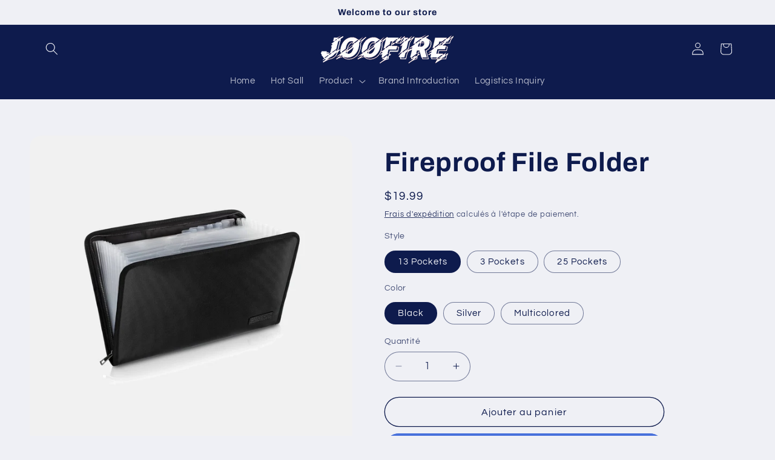

--- FILE ---
content_type: text/html; charset=utf-8
request_url: https://joofire.com/fr/products/fireproof-file-folder
body_size: 48070
content:
<!doctype html>
<html class="js" lang="fr">
  <head>
    <meta charset="utf-8">
    <meta http-equiv="X-UA-Compatible" content="IE=edge">
    <meta name="viewport" content="width=device-width,initial-scale=1">
    <meta name="theme-color" content="">
    <link rel="canonical" href="https://joofire.com/fr/products/fireproof-file-folder"><link rel="icon" type="image/png" href="//joofire.com/cdn/shop/files/JOOFIRE.png?crop=center&height=32&v=1668409394&width=32"><link rel="preconnect" href="https://fonts.shopifycdn.com" crossorigin><title>
      Fireproof File Folder - JOOFIRE
</title>

    
      <meta name="description" content="About this item DOUBLE LAYERS PROTECTION: This newly designed file folder uses different materials than other folder.Double Layered design, high quality Black Non-itchy Liquid Silicone Coated Fireproof Fiberglass which feels very comfortable to touch,this bag is FIRE and WATER RESISTANT.Fireproof file folders can fully protect your important documents, paper,birth certificate,">
    

    

<meta property="og:site_name" content="JOOFIRE">
<meta property="og:url" content="https://joofire.com/fr/products/fireproof-file-folder">
<meta property="og:title" content="Fireproof File Folder - JOOFIRE">
<meta property="og:type" content="product">
<meta property="og:description" content="About this item DOUBLE LAYERS PROTECTION: This newly designed file folder uses different materials than other folder.Double Layered design, high quality Black Non-itchy Liquid Silicone Coated Fireproof Fiberglass which feels very comfortable to touch,this bag is FIRE and WATER RESISTANT.Fireproof file folders can fully protect your important documents, paper,birth certificate,"><meta property="og:image" content="http://joofire.com/cdn/shop/products/81GUzPdc4gL._AC_SL1500_2d7f2d92-4937-489f-8043-e8bebce707a3.jpg?v=1652666631">
  <meta property="og:image:secure_url" content="https://joofire.com/cdn/shop/products/81GUzPdc4gL._AC_SL1500_2d7f2d92-4937-489f-8043-e8bebce707a3.jpg?v=1652666631">
  <meta property="og:image:width" content="1500">
  <meta property="og:image:height" content="1500"><meta property="og:price:amount" content="19.99">
  <meta property="og:price:currency" content="USD"><meta name="twitter:site" content="@JOOFIRE_Wilbur"><meta name="twitter:card" content="summary_large_image">
<meta name="twitter:title" content="Fireproof File Folder - JOOFIRE">
<meta name="twitter:description" content="About this item DOUBLE LAYERS PROTECTION: This newly designed file folder uses different materials than other folder.Double Layered design, high quality Black Non-itchy Liquid Silicone Coated Fireproof Fiberglass which feels very comfortable to touch,this bag is FIRE and WATER RESISTANT.Fireproof file folders can fully protect your important documents, paper,birth certificate,">


    <script src="//joofire.com/cdn/shop/t/78/assets/constants.js?v=132983761750457495441730346641" defer="defer"></script>
    <script src="//joofire.com/cdn/shop/t/78/assets/pubsub.js?v=158357773527763999511730346643" defer="defer"></script>
    <script src="//joofire.com/cdn/shop/t/78/assets/global.js?v=152862011079830610291730346641" defer="defer"></script>
    <script src="//joofire.com/cdn/shop/t/78/assets/details-disclosure.js?v=13653116266235556501730346641" defer="defer"></script>
    <script src="//joofire.com/cdn/shop/t/78/assets/details-modal.js?v=25581673532751508451730346641" defer="defer"></script>
    <script src="//joofire.com/cdn/shop/t/78/assets/search-form.js?v=133129549252120666541730346643" defer="defer"></script><script src="//joofire.com/cdn/shop/t/78/assets/animations.js?v=88693664871331136111730346641" defer="defer"></script><script>window.performance && window.performance.mark && window.performance.mark('shopify.content_for_header.start');</script><meta name="google-site-verification" content="R35iTfTn0ZdLkU0pdIV1uv-nY9DrNpru2-EUBA1Bgn4">
<meta id="shopify-digital-wallet" name="shopify-digital-wallet" content="/60066398399/digital_wallets/dialog">
<meta name="shopify-checkout-api-token" content="25a32a93d6940507142b44adc17c602c">
<meta id="in-context-paypal-metadata" data-shop-id="60066398399" data-venmo-supported="false" data-environment="production" data-locale="fr_FR" data-paypal-v4="true" data-currency="USD">
<link rel="alternate" hreflang="x-default" href="https://joofire.com/products/fireproof-file-folder">
<link rel="alternate" hreflang="en" href="https://joofire.com/products/fireproof-file-folder">
<link rel="alternate" hreflang="ru" href="https://joofire.com/ru/products/fireproof-file-folder">
<link rel="alternate" hreflang="ja" href="https://joofire.com/ja/products/fireproof-file-folder">
<link rel="alternate" hreflang="ko" href="https://joofire.com/ko/products/fireproof-file-folder">
<link rel="alternate" hreflang="th" href="https://joofire.com/th/products/fireproof-file-folder">
<link rel="alternate" hreflang="de" href="https://joofire.com/de/products/fireproof-file-folder">
<link rel="alternate" hreflang="fr" href="https://joofire.com/fr/products/fireproof-file-folder">
<link rel="alternate" hreflang="zh-Hans" href="https://joofire.com/zh/products/fireproof-file-folder">
<link rel="alternate" hreflang="zh-Hans-AC" href="https://joofire.com/zh/products/fireproof-file-folder">
<link rel="alternate" hreflang="zh-Hans-AD" href="https://joofire.com/zh/products/fireproof-file-folder">
<link rel="alternate" hreflang="zh-Hans-AE" href="https://joofire.com/zh/products/fireproof-file-folder">
<link rel="alternate" hreflang="zh-Hans-AF" href="https://joofire.com/zh/products/fireproof-file-folder">
<link rel="alternate" hreflang="zh-Hans-AG" href="https://joofire.com/zh/products/fireproof-file-folder">
<link rel="alternate" hreflang="zh-Hans-AI" href="https://joofire.com/zh/products/fireproof-file-folder">
<link rel="alternate" hreflang="zh-Hans-AL" href="https://joofire.com/zh/products/fireproof-file-folder">
<link rel="alternate" hreflang="zh-Hans-AM" href="https://joofire.com/zh/products/fireproof-file-folder">
<link rel="alternate" hreflang="zh-Hans-AO" href="https://joofire.com/zh/products/fireproof-file-folder">
<link rel="alternate" hreflang="zh-Hans-AR" href="https://joofire.com/zh/products/fireproof-file-folder">
<link rel="alternate" hreflang="zh-Hans-AT" href="https://joofire.com/zh/products/fireproof-file-folder">
<link rel="alternate" hreflang="zh-Hans-AU" href="https://joofire.com/zh/products/fireproof-file-folder">
<link rel="alternate" hreflang="zh-Hans-AW" href="https://joofire.com/zh/products/fireproof-file-folder">
<link rel="alternate" hreflang="zh-Hans-AX" href="https://joofire.com/zh/products/fireproof-file-folder">
<link rel="alternate" hreflang="zh-Hans-AZ" href="https://joofire.com/zh/products/fireproof-file-folder">
<link rel="alternate" hreflang="zh-Hans-BA" href="https://joofire.com/zh/products/fireproof-file-folder">
<link rel="alternate" hreflang="zh-Hans-BB" href="https://joofire.com/zh/products/fireproof-file-folder">
<link rel="alternate" hreflang="zh-Hans-BD" href="https://joofire.com/zh/products/fireproof-file-folder">
<link rel="alternate" hreflang="zh-Hans-BE" href="https://joofire.com/zh/products/fireproof-file-folder">
<link rel="alternate" hreflang="zh-Hans-BF" href="https://joofire.com/zh/products/fireproof-file-folder">
<link rel="alternate" hreflang="zh-Hans-BG" href="https://joofire.com/zh/products/fireproof-file-folder">
<link rel="alternate" hreflang="zh-Hans-BH" href="https://joofire.com/zh/products/fireproof-file-folder">
<link rel="alternate" hreflang="zh-Hans-BI" href="https://joofire.com/zh/products/fireproof-file-folder">
<link rel="alternate" hreflang="zh-Hans-BJ" href="https://joofire.com/zh/products/fireproof-file-folder">
<link rel="alternate" hreflang="zh-Hans-BL" href="https://joofire.com/zh/products/fireproof-file-folder">
<link rel="alternate" hreflang="zh-Hans-BM" href="https://joofire.com/zh/products/fireproof-file-folder">
<link rel="alternate" hreflang="zh-Hans-BN" href="https://joofire.com/zh/products/fireproof-file-folder">
<link rel="alternate" hreflang="zh-Hans-BO" href="https://joofire.com/zh/products/fireproof-file-folder">
<link rel="alternate" hreflang="zh-Hans-BQ" href="https://joofire.com/zh/products/fireproof-file-folder">
<link rel="alternate" hreflang="zh-Hans-BR" href="https://joofire.com/zh/products/fireproof-file-folder">
<link rel="alternate" hreflang="zh-Hans-BS" href="https://joofire.com/zh/products/fireproof-file-folder">
<link rel="alternate" hreflang="zh-Hans-BT" href="https://joofire.com/zh/products/fireproof-file-folder">
<link rel="alternate" hreflang="zh-Hans-BW" href="https://joofire.com/zh/products/fireproof-file-folder">
<link rel="alternate" hreflang="zh-Hans-BY" href="https://joofire.com/zh/products/fireproof-file-folder">
<link rel="alternate" hreflang="zh-Hans-BZ" href="https://joofire.com/zh/products/fireproof-file-folder">
<link rel="alternate" hreflang="zh-Hans-CA" href="https://joofire.com/zh/products/fireproof-file-folder">
<link rel="alternate" hreflang="zh-Hans-CC" href="https://joofire.com/zh/products/fireproof-file-folder">
<link rel="alternate" hreflang="zh-Hans-CD" href="https://joofire.com/zh/products/fireproof-file-folder">
<link rel="alternate" hreflang="zh-Hans-CF" href="https://joofire.com/zh/products/fireproof-file-folder">
<link rel="alternate" hreflang="zh-Hans-CG" href="https://joofire.com/zh/products/fireproof-file-folder">
<link rel="alternate" hreflang="zh-Hans-CH" href="https://joofire.com/zh/products/fireproof-file-folder">
<link rel="alternate" hreflang="zh-Hans-CI" href="https://joofire.com/zh/products/fireproof-file-folder">
<link rel="alternate" hreflang="zh-Hans-CK" href="https://joofire.com/zh/products/fireproof-file-folder">
<link rel="alternate" hreflang="zh-Hans-CL" href="https://joofire.com/zh/products/fireproof-file-folder">
<link rel="alternate" hreflang="zh-Hans-CM" href="https://joofire.com/zh/products/fireproof-file-folder">
<link rel="alternate" hreflang="zh-Hans-CN" href="https://joofire.com/zh/products/fireproof-file-folder">
<link rel="alternate" hreflang="zh-Hans-CO" href="https://joofire.com/zh/products/fireproof-file-folder">
<link rel="alternate" hreflang="zh-Hans-CR" href="https://joofire.com/zh/products/fireproof-file-folder">
<link rel="alternate" hreflang="zh-Hans-CV" href="https://joofire.com/zh/products/fireproof-file-folder">
<link rel="alternate" hreflang="zh-Hans-CW" href="https://joofire.com/zh/products/fireproof-file-folder">
<link rel="alternate" hreflang="zh-Hans-CX" href="https://joofire.com/zh/products/fireproof-file-folder">
<link rel="alternate" hreflang="zh-Hans-CY" href="https://joofire.com/zh/products/fireproof-file-folder">
<link rel="alternate" hreflang="zh-Hans-CZ" href="https://joofire.com/zh/products/fireproof-file-folder">
<link rel="alternate" hreflang="zh-Hans-DE" href="https://joofire.com/zh/products/fireproof-file-folder">
<link rel="alternate" hreflang="zh-Hans-DJ" href="https://joofire.com/zh/products/fireproof-file-folder">
<link rel="alternate" hreflang="zh-Hans-DK" href="https://joofire.com/zh/products/fireproof-file-folder">
<link rel="alternate" hreflang="zh-Hans-DM" href="https://joofire.com/zh/products/fireproof-file-folder">
<link rel="alternate" hreflang="zh-Hans-DO" href="https://joofire.com/zh/products/fireproof-file-folder">
<link rel="alternate" hreflang="zh-Hans-DZ" href="https://joofire.com/zh/products/fireproof-file-folder">
<link rel="alternate" hreflang="zh-Hans-EC" href="https://joofire.com/zh/products/fireproof-file-folder">
<link rel="alternate" hreflang="zh-Hans-EE" href="https://joofire.com/zh/products/fireproof-file-folder">
<link rel="alternate" hreflang="zh-Hans-EG" href="https://joofire.com/zh/products/fireproof-file-folder">
<link rel="alternate" hreflang="zh-Hans-EH" href="https://joofire.com/zh/products/fireproof-file-folder">
<link rel="alternate" hreflang="zh-Hans-ER" href="https://joofire.com/zh/products/fireproof-file-folder">
<link rel="alternate" hreflang="zh-Hans-ES" href="https://joofire.com/zh/products/fireproof-file-folder">
<link rel="alternate" hreflang="zh-Hans-ET" href="https://joofire.com/zh/products/fireproof-file-folder">
<link rel="alternate" hreflang="zh-Hans-FI" href="https://joofire.com/zh/products/fireproof-file-folder">
<link rel="alternate" hreflang="zh-Hans-FJ" href="https://joofire.com/zh/products/fireproof-file-folder">
<link rel="alternate" hreflang="zh-Hans-FK" href="https://joofire.com/zh/products/fireproof-file-folder">
<link rel="alternate" hreflang="zh-Hans-FO" href="https://joofire.com/zh/products/fireproof-file-folder">
<link rel="alternate" hreflang="zh-Hans-FR" href="https://joofire.com/zh/products/fireproof-file-folder">
<link rel="alternate" hreflang="zh-Hans-GA" href="https://joofire.com/zh/products/fireproof-file-folder">
<link rel="alternate" hreflang="zh-Hans-GB" href="https://joofire.com/zh/products/fireproof-file-folder">
<link rel="alternate" hreflang="zh-Hans-GD" href="https://joofire.com/zh/products/fireproof-file-folder">
<link rel="alternate" hreflang="zh-Hans-GE" href="https://joofire.com/zh/products/fireproof-file-folder">
<link rel="alternate" hreflang="zh-Hans-GF" href="https://joofire.com/zh/products/fireproof-file-folder">
<link rel="alternate" hreflang="zh-Hans-GG" href="https://joofire.com/zh/products/fireproof-file-folder">
<link rel="alternate" hreflang="zh-Hans-GH" href="https://joofire.com/zh/products/fireproof-file-folder">
<link rel="alternate" hreflang="zh-Hans-GI" href="https://joofire.com/zh/products/fireproof-file-folder">
<link rel="alternate" hreflang="zh-Hans-GL" href="https://joofire.com/zh/products/fireproof-file-folder">
<link rel="alternate" hreflang="zh-Hans-GM" href="https://joofire.com/zh/products/fireproof-file-folder">
<link rel="alternate" hreflang="zh-Hans-GN" href="https://joofire.com/zh/products/fireproof-file-folder">
<link rel="alternate" hreflang="zh-Hans-GP" href="https://joofire.com/zh/products/fireproof-file-folder">
<link rel="alternate" hreflang="zh-Hans-GQ" href="https://joofire.com/zh/products/fireproof-file-folder">
<link rel="alternate" hreflang="zh-Hans-GR" href="https://joofire.com/zh/products/fireproof-file-folder">
<link rel="alternate" hreflang="zh-Hans-GS" href="https://joofire.com/zh/products/fireproof-file-folder">
<link rel="alternate" hreflang="zh-Hans-GT" href="https://joofire.com/zh/products/fireproof-file-folder">
<link rel="alternate" hreflang="zh-Hans-GW" href="https://joofire.com/zh/products/fireproof-file-folder">
<link rel="alternate" hreflang="zh-Hans-GY" href="https://joofire.com/zh/products/fireproof-file-folder">
<link rel="alternate" hreflang="zh-Hans-HK" href="https://joofire.com/zh/products/fireproof-file-folder">
<link rel="alternate" hreflang="zh-Hans-HN" href="https://joofire.com/zh/products/fireproof-file-folder">
<link rel="alternate" hreflang="zh-Hans-HR" href="https://joofire.com/zh/products/fireproof-file-folder">
<link rel="alternate" hreflang="zh-Hans-HT" href="https://joofire.com/zh/products/fireproof-file-folder">
<link rel="alternate" hreflang="zh-Hans-HU" href="https://joofire.com/zh/products/fireproof-file-folder">
<link rel="alternate" hreflang="zh-Hans-ID" href="https://joofire.com/zh/products/fireproof-file-folder">
<link rel="alternate" hreflang="zh-Hans-IE" href="https://joofire.com/zh/products/fireproof-file-folder">
<link rel="alternate" hreflang="zh-Hans-IL" href="https://joofire.com/zh/products/fireproof-file-folder">
<link rel="alternate" hreflang="zh-Hans-IM" href="https://joofire.com/zh/products/fireproof-file-folder">
<link rel="alternate" hreflang="zh-Hans-IN" href="https://joofire.com/zh/products/fireproof-file-folder">
<link rel="alternate" hreflang="zh-Hans-IO" href="https://joofire.com/zh/products/fireproof-file-folder">
<link rel="alternate" hreflang="zh-Hans-IQ" href="https://joofire.com/zh/products/fireproof-file-folder">
<link rel="alternate" hreflang="zh-Hans-IS" href="https://joofire.com/zh/products/fireproof-file-folder">
<link rel="alternate" hreflang="zh-Hans-IT" href="https://joofire.com/zh/products/fireproof-file-folder">
<link rel="alternate" hreflang="zh-Hans-JE" href="https://joofire.com/zh/products/fireproof-file-folder">
<link rel="alternate" hreflang="zh-Hans-JM" href="https://joofire.com/zh/products/fireproof-file-folder">
<link rel="alternate" hreflang="zh-Hans-JO" href="https://joofire.com/zh/products/fireproof-file-folder">
<link rel="alternate" hreflang="zh-Hans-JP" href="https://joofire.com/zh/products/fireproof-file-folder">
<link rel="alternate" hreflang="zh-Hans-KE" href="https://joofire.com/zh/products/fireproof-file-folder">
<link rel="alternate" hreflang="zh-Hans-KG" href="https://joofire.com/zh/products/fireproof-file-folder">
<link rel="alternate" hreflang="zh-Hans-KH" href="https://joofire.com/zh/products/fireproof-file-folder">
<link rel="alternate" hreflang="zh-Hans-KI" href="https://joofire.com/zh/products/fireproof-file-folder">
<link rel="alternate" hreflang="zh-Hans-KM" href="https://joofire.com/zh/products/fireproof-file-folder">
<link rel="alternate" hreflang="zh-Hans-KN" href="https://joofire.com/zh/products/fireproof-file-folder">
<link rel="alternate" hreflang="zh-Hans-KR" href="https://joofire.com/zh/products/fireproof-file-folder">
<link rel="alternate" hreflang="zh-Hans-KW" href="https://joofire.com/zh/products/fireproof-file-folder">
<link rel="alternate" hreflang="zh-Hans-KY" href="https://joofire.com/zh/products/fireproof-file-folder">
<link rel="alternate" hreflang="zh-Hans-KZ" href="https://joofire.com/zh/products/fireproof-file-folder">
<link rel="alternate" hreflang="zh-Hans-LA" href="https://joofire.com/zh/products/fireproof-file-folder">
<link rel="alternate" hreflang="zh-Hans-LB" href="https://joofire.com/zh/products/fireproof-file-folder">
<link rel="alternate" hreflang="zh-Hans-LC" href="https://joofire.com/zh/products/fireproof-file-folder">
<link rel="alternate" hreflang="zh-Hans-LI" href="https://joofire.com/zh/products/fireproof-file-folder">
<link rel="alternate" hreflang="zh-Hans-LK" href="https://joofire.com/zh/products/fireproof-file-folder">
<link rel="alternate" hreflang="zh-Hans-LR" href="https://joofire.com/zh/products/fireproof-file-folder">
<link rel="alternate" hreflang="zh-Hans-LS" href="https://joofire.com/zh/products/fireproof-file-folder">
<link rel="alternate" hreflang="zh-Hans-LT" href="https://joofire.com/zh/products/fireproof-file-folder">
<link rel="alternate" hreflang="zh-Hans-LU" href="https://joofire.com/zh/products/fireproof-file-folder">
<link rel="alternate" hreflang="zh-Hans-LV" href="https://joofire.com/zh/products/fireproof-file-folder">
<link rel="alternate" hreflang="zh-Hans-LY" href="https://joofire.com/zh/products/fireproof-file-folder">
<link rel="alternate" hreflang="zh-Hans-MA" href="https://joofire.com/zh/products/fireproof-file-folder">
<link rel="alternate" hreflang="zh-Hans-MC" href="https://joofire.com/zh/products/fireproof-file-folder">
<link rel="alternate" hreflang="zh-Hans-MD" href="https://joofire.com/zh/products/fireproof-file-folder">
<link rel="alternate" hreflang="zh-Hans-ME" href="https://joofire.com/zh/products/fireproof-file-folder">
<link rel="alternate" hreflang="zh-Hans-MF" href="https://joofire.com/zh/products/fireproof-file-folder">
<link rel="alternate" hreflang="zh-Hans-MG" href="https://joofire.com/zh/products/fireproof-file-folder">
<link rel="alternate" hreflang="zh-Hans-MK" href="https://joofire.com/zh/products/fireproof-file-folder">
<link rel="alternate" hreflang="zh-Hans-ML" href="https://joofire.com/zh/products/fireproof-file-folder">
<link rel="alternate" hreflang="zh-Hans-MM" href="https://joofire.com/zh/products/fireproof-file-folder">
<link rel="alternate" hreflang="zh-Hans-MN" href="https://joofire.com/zh/products/fireproof-file-folder">
<link rel="alternate" hreflang="zh-Hans-MO" href="https://joofire.com/zh/products/fireproof-file-folder">
<link rel="alternate" hreflang="zh-Hans-MQ" href="https://joofire.com/zh/products/fireproof-file-folder">
<link rel="alternate" hreflang="zh-Hans-MR" href="https://joofire.com/zh/products/fireproof-file-folder">
<link rel="alternate" hreflang="zh-Hans-MS" href="https://joofire.com/zh/products/fireproof-file-folder">
<link rel="alternate" hreflang="zh-Hans-MT" href="https://joofire.com/zh/products/fireproof-file-folder">
<link rel="alternate" hreflang="zh-Hans-MU" href="https://joofire.com/zh/products/fireproof-file-folder">
<link rel="alternate" hreflang="zh-Hans-MV" href="https://joofire.com/zh/products/fireproof-file-folder">
<link rel="alternate" hreflang="zh-Hans-MW" href="https://joofire.com/zh/products/fireproof-file-folder">
<link rel="alternate" hreflang="zh-Hans-MX" href="https://joofire.com/zh/products/fireproof-file-folder">
<link rel="alternate" hreflang="zh-Hans-MY" href="https://joofire.com/zh/products/fireproof-file-folder">
<link rel="alternate" hreflang="zh-Hans-MZ" href="https://joofire.com/zh/products/fireproof-file-folder">
<link rel="alternate" hreflang="zh-Hans-NA" href="https://joofire.com/zh/products/fireproof-file-folder">
<link rel="alternate" hreflang="zh-Hans-NC" href="https://joofire.com/zh/products/fireproof-file-folder">
<link rel="alternate" hreflang="zh-Hans-NE" href="https://joofire.com/zh/products/fireproof-file-folder">
<link rel="alternate" hreflang="zh-Hans-NF" href="https://joofire.com/zh/products/fireproof-file-folder">
<link rel="alternate" hreflang="zh-Hans-NG" href="https://joofire.com/zh/products/fireproof-file-folder">
<link rel="alternate" hreflang="zh-Hans-NI" href="https://joofire.com/zh/products/fireproof-file-folder">
<link rel="alternate" hreflang="zh-Hans-NL" href="https://joofire.com/zh/products/fireproof-file-folder">
<link rel="alternate" hreflang="zh-Hans-NO" href="https://joofire.com/zh/products/fireproof-file-folder">
<link rel="alternate" hreflang="zh-Hans-NP" href="https://joofire.com/zh/products/fireproof-file-folder">
<link rel="alternate" hreflang="zh-Hans-NR" href="https://joofire.com/zh/products/fireproof-file-folder">
<link rel="alternate" hreflang="zh-Hans-NU" href="https://joofire.com/zh/products/fireproof-file-folder">
<link rel="alternate" hreflang="zh-Hans-NZ" href="https://joofire.com/zh/products/fireproof-file-folder">
<link rel="alternate" hreflang="zh-Hans-OM" href="https://joofire.com/zh/products/fireproof-file-folder">
<link rel="alternate" hreflang="zh-Hans-PA" href="https://joofire.com/zh/products/fireproof-file-folder">
<link rel="alternate" hreflang="zh-Hans-PE" href="https://joofire.com/zh/products/fireproof-file-folder">
<link rel="alternate" hreflang="zh-Hans-PF" href="https://joofire.com/zh/products/fireproof-file-folder">
<link rel="alternate" hreflang="zh-Hans-PG" href="https://joofire.com/zh/products/fireproof-file-folder">
<link rel="alternate" hreflang="zh-Hans-PH" href="https://joofire.com/zh/products/fireproof-file-folder">
<link rel="alternate" hreflang="zh-Hans-PK" href="https://joofire.com/zh/products/fireproof-file-folder">
<link rel="alternate" hreflang="zh-Hans-PL" href="https://joofire.com/zh/products/fireproof-file-folder">
<link rel="alternate" hreflang="zh-Hans-PM" href="https://joofire.com/zh/products/fireproof-file-folder">
<link rel="alternate" hreflang="zh-Hans-PN" href="https://joofire.com/zh/products/fireproof-file-folder">
<link rel="alternate" hreflang="zh-Hans-PS" href="https://joofire.com/zh/products/fireproof-file-folder">
<link rel="alternate" hreflang="zh-Hans-PT" href="https://joofire.com/zh/products/fireproof-file-folder">
<link rel="alternate" hreflang="zh-Hans-PY" href="https://joofire.com/zh/products/fireproof-file-folder">
<link rel="alternate" hreflang="zh-Hans-QA" href="https://joofire.com/zh/products/fireproof-file-folder">
<link rel="alternate" hreflang="zh-Hans-RE" href="https://joofire.com/zh/products/fireproof-file-folder">
<link rel="alternate" hreflang="zh-Hans-RO" href="https://joofire.com/zh/products/fireproof-file-folder">
<link rel="alternate" hreflang="zh-Hans-RS" href="https://joofire.com/zh/products/fireproof-file-folder">
<link rel="alternate" hreflang="zh-Hans-RU" href="https://joofire.com/zh/products/fireproof-file-folder">
<link rel="alternate" hreflang="zh-Hans-RW" href="https://joofire.com/zh/products/fireproof-file-folder">
<link rel="alternate" hreflang="zh-Hans-SA" href="https://joofire.com/zh/products/fireproof-file-folder">
<link rel="alternate" hreflang="zh-Hans-SB" href="https://joofire.com/zh/products/fireproof-file-folder">
<link rel="alternate" hreflang="zh-Hans-SC" href="https://joofire.com/zh/products/fireproof-file-folder">
<link rel="alternate" hreflang="zh-Hans-SD" href="https://joofire.com/zh/products/fireproof-file-folder">
<link rel="alternate" hreflang="zh-Hans-SE" href="https://joofire.com/zh/products/fireproof-file-folder">
<link rel="alternate" hreflang="zh-Hans-SG" href="https://joofire.com/zh/products/fireproof-file-folder">
<link rel="alternate" hreflang="zh-Hans-SH" href="https://joofire.com/zh/products/fireproof-file-folder">
<link rel="alternate" hreflang="zh-Hans-SI" href="https://joofire.com/zh/products/fireproof-file-folder">
<link rel="alternate" hreflang="zh-Hans-SJ" href="https://joofire.com/zh/products/fireproof-file-folder">
<link rel="alternate" hreflang="zh-Hans-SK" href="https://joofire.com/zh/products/fireproof-file-folder">
<link rel="alternate" hreflang="zh-Hans-SL" href="https://joofire.com/zh/products/fireproof-file-folder">
<link rel="alternate" hreflang="zh-Hans-SM" href="https://joofire.com/zh/products/fireproof-file-folder">
<link rel="alternate" hreflang="zh-Hans-SN" href="https://joofire.com/zh/products/fireproof-file-folder">
<link rel="alternate" hreflang="zh-Hans-SO" href="https://joofire.com/zh/products/fireproof-file-folder">
<link rel="alternate" hreflang="zh-Hans-SR" href="https://joofire.com/zh/products/fireproof-file-folder">
<link rel="alternate" hreflang="zh-Hans-SS" href="https://joofire.com/zh/products/fireproof-file-folder">
<link rel="alternate" hreflang="zh-Hans-ST" href="https://joofire.com/zh/products/fireproof-file-folder">
<link rel="alternate" hreflang="zh-Hans-SV" href="https://joofire.com/zh/products/fireproof-file-folder">
<link rel="alternate" hreflang="zh-Hans-SX" href="https://joofire.com/zh/products/fireproof-file-folder">
<link rel="alternate" hreflang="zh-Hans-SZ" href="https://joofire.com/zh/products/fireproof-file-folder">
<link rel="alternate" hreflang="zh-Hans-TA" href="https://joofire.com/zh/products/fireproof-file-folder">
<link rel="alternate" hreflang="zh-Hans-TC" href="https://joofire.com/zh/products/fireproof-file-folder">
<link rel="alternate" hreflang="zh-Hans-TD" href="https://joofire.com/zh/products/fireproof-file-folder">
<link rel="alternate" hreflang="zh-Hans-TF" href="https://joofire.com/zh/products/fireproof-file-folder">
<link rel="alternate" hreflang="zh-Hans-TG" href="https://joofire.com/zh/products/fireproof-file-folder">
<link rel="alternate" hreflang="zh-Hans-TH" href="https://joofire.com/zh/products/fireproof-file-folder">
<link rel="alternate" hreflang="zh-Hans-TJ" href="https://joofire.com/zh/products/fireproof-file-folder">
<link rel="alternate" hreflang="zh-Hans-TK" href="https://joofire.com/zh/products/fireproof-file-folder">
<link rel="alternate" hreflang="zh-Hans-TL" href="https://joofire.com/zh/products/fireproof-file-folder">
<link rel="alternate" hreflang="zh-Hans-TM" href="https://joofire.com/zh/products/fireproof-file-folder">
<link rel="alternate" hreflang="zh-Hans-TN" href="https://joofire.com/zh/products/fireproof-file-folder">
<link rel="alternate" hreflang="zh-Hans-TO" href="https://joofire.com/zh/products/fireproof-file-folder">
<link rel="alternate" hreflang="zh-Hans-TR" href="https://joofire.com/zh/products/fireproof-file-folder">
<link rel="alternate" hreflang="zh-Hans-TT" href="https://joofire.com/zh/products/fireproof-file-folder">
<link rel="alternate" hreflang="zh-Hans-TV" href="https://joofire.com/zh/products/fireproof-file-folder">
<link rel="alternate" hreflang="zh-Hans-TW" href="https://joofire.com/zh/products/fireproof-file-folder">
<link rel="alternate" hreflang="zh-Hans-TZ" href="https://joofire.com/zh/products/fireproof-file-folder">
<link rel="alternate" hreflang="zh-Hans-UA" href="https://joofire.com/zh/products/fireproof-file-folder">
<link rel="alternate" hreflang="zh-Hans-UG" href="https://joofire.com/zh/products/fireproof-file-folder">
<link rel="alternate" hreflang="zh-Hans-UM" href="https://joofire.com/zh/products/fireproof-file-folder">
<link rel="alternate" hreflang="zh-Hans-US" href="https://joofire.com/zh/products/fireproof-file-folder">
<link rel="alternate" hreflang="zh-Hans-UY" href="https://joofire.com/zh/products/fireproof-file-folder">
<link rel="alternate" hreflang="zh-Hans-UZ" href="https://joofire.com/zh/products/fireproof-file-folder">
<link rel="alternate" hreflang="zh-Hans-VA" href="https://joofire.com/zh/products/fireproof-file-folder">
<link rel="alternate" hreflang="zh-Hans-VC" href="https://joofire.com/zh/products/fireproof-file-folder">
<link rel="alternate" hreflang="zh-Hans-VE" href="https://joofire.com/zh/products/fireproof-file-folder">
<link rel="alternate" hreflang="zh-Hans-VG" href="https://joofire.com/zh/products/fireproof-file-folder">
<link rel="alternate" hreflang="zh-Hans-VN" href="https://joofire.com/zh/products/fireproof-file-folder">
<link rel="alternate" hreflang="zh-Hans-VU" href="https://joofire.com/zh/products/fireproof-file-folder">
<link rel="alternate" hreflang="zh-Hans-WF" href="https://joofire.com/zh/products/fireproof-file-folder">
<link rel="alternate" hreflang="zh-Hans-WS" href="https://joofire.com/zh/products/fireproof-file-folder">
<link rel="alternate" hreflang="zh-Hans-XK" href="https://joofire.com/zh/products/fireproof-file-folder">
<link rel="alternate" hreflang="zh-Hans-YE" href="https://joofire.com/zh/products/fireproof-file-folder">
<link rel="alternate" hreflang="zh-Hans-YT" href="https://joofire.com/zh/products/fireproof-file-folder">
<link rel="alternate" hreflang="zh-Hans-ZA" href="https://joofire.com/zh/products/fireproof-file-folder">
<link rel="alternate" hreflang="zh-Hans-ZM" href="https://joofire.com/zh/products/fireproof-file-folder">
<link rel="alternate" hreflang="zh-Hans-ZW" href="https://joofire.com/zh/products/fireproof-file-folder">
<link rel="alternate" type="application/json+oembed" href="https://joofire.com/fr/products/fireproof-file-folder.oembed">
<script async="async" src="/checkouts/internal/preloads.js?locale=fr-US"></script>
<script id="shopify-features" type="application/json">{"accessToken":"25a32a93d6940507142b44adc17c602c","betas":["rich-media-storefront-analytics"],"domain":"joofire.com","predictiveSearch":true,"shopId":60066398399,"locale":"fr"}</script>
<script>var Shopify = Shopify || {};
Shopify.shop = "engpow.myshopify.com";
Shopify.locale = "fr";
Shopify.currency = {"active":"USD","rate":"1.0"};
Shopify.country = "US";
Shopify.theme = {"name":"品牌官网 的更新版副本 的更新版副本","id":139491868863,"schema_name":"Refresh","schema_version":"15.2.0","theme_store_id":1567,"role":"main"};
Shopify.theme.handle = "null";
Shopify.theme.style = {"id":null,"handle":null};
Shopify.cdnHost = "joofire.com/cdn";
Shopify.routes = Shopify.routes || {};
Shopify.routes.root = "/fr/";</script>
<script type="module">!function(o){(o.Shopify=o.Shopify||{}).modules=!0}(window);</script>
<script>!function(o){function n(){var o=[];function n(){o.push(Array.prototype.slice.apply(arguments))}return n.q=o,n}var t=o.Shopify=o.Shopify||{};t.loadFeatures=n(),t.autoloadFeatures=n()}(window);</script>
<script id="shop-js-analytics" type="application/json">{"pageType":"product"}</script>
<script defer="defer" async type="module" src="//joofire.com/cdn/shopifycloud/shop-js/modules/v2/client.init-shop-cart-sync_XvpUV7qp.fr.esm.js"></script>
<script defer="defer" async type="module" src="//joofire.com/cdn/shopifycloud/shop-js/modules/v2/chunk.common_C2xzKNNs.esm.js"></script>
<script type="module">
  await import("//joofire.com/cdn/shopifycloud/shop-js/modules/v2/client.init-shop-cart-sync_XvpUV7qp.fr.esm.js");
await import("//joofire.com/cdn/shopifycloud/shop-js/modules/v2/chunk.common_C2xzKNNs.esm.js");

  window.Shopify.SignInWithShop?.initShopCartSync?.({"fedCMEnabled":true,"windoidEnabled":true});

</script>
<script>(function() {
  var isLoaded = false;
  function asyncLoad() {
    if (isLoaded) return;
    isLoaded = true;
    var urls = ["https:\/\/cdn.ryviu.com\/v\/static\/js\/app.js?shop=engpow.myshopify.com","https:\/\/boostsales.apps.avada.io\/scripttag\/countdown\/avada-countdown.min.js?shop=engpow.myshopify.com","https:\/\/boostsales.apps.avada.io\/scripttag\/badge\/avada-badge.min.js?shop=engpow.myshopify.com","https:\/\/sdks.zalify.com\/pixel.js?wid=cll20p3085d50my1q15fy32oh\u0026shop=engpow.myshopify.com"];
    for (var i = 0; i < urls.length; i++) {
      var s = document.createElement('script');
      s.type = 'text/javascript';
      s.async = true;
      s.src = urls[i];
      var x = document.getElementsByTagName('script')[0];
      x.parentNode.insertBefore(s, x);
    }
  };
  if(window.attachEvent) {
    window.attachEvent('onload', asyncLoad);
  } else {
    window.addEventListener('load', asyncLoad, false);
  }
})();</script>
<script id="__st">var __st={"a":60066398399,"offset":28800,"reqid":"9d53f0cc-95d8-48a9-97aa-60ba63875e14-1768797792","pageurl":"joofire.com\/fr\/products\/fireproof-file-folder","u":"2943d2bda6db","p":"product","rtyp":"product","rid":7237236752575};</script>
<script>window.ShopifyPaypalV4VisibilityTracking = true;</script>
<script id="form-persister">!function(){'use strict';const t='contact',e='new_comment',n=[[t,t],['blogs',e],['comments',e],[t,'customer']],o='password',r='form_key',c=['recaptcha-v3-token','g-recaptcha-response','h-captcha-response',o],s=()=>{try{return window.sessionStorage}catch{return}},i='__shopify_v',u=t=>t.elements[r],a=function(){const t=[...n].map((([t,e])=>`form[action*='/${t}']:not([data-nocaptcha='true']) input[name='form_type'][value='${e}']`)).join(',');var e;return e=t,()=>e?[...document.querySelectorAll(e)].map((t=>t.form)):[]}();function m(t){const e=u(t);a().includes(t)&&(!e||!e.value)&&function(t){try{if(!s())return;!function(t){const e=s();if(!e)return;const n=u(t);if(!n)return;const o=n.value;o&&e.removeItem(o)}(t);const e=Array.from(Array(32),(()=>Math.random().toString(36)[2])).join('');!function(t,e){u(t)||t.append(Object.assign(document.createElement('input'),{type:'hidden',name:r})),t.elements[r].value=e}(t,e),function(t,e){const n=s();if(!n)return;const r=[...t.querySelectorAll(`input[type='${o}']`)].map((({name:t})=>t)),u=[...c,...r],a={};for(const[o,c]of new FormData(t).entries())u.includes(o)||(a[o]=c);n.setItem(e,JSON.stringify({[i]:1,action:t.action,data:a}))}(t,e)}catch(e){console.error('failed to persist form',e)}}(t)}const f=t=>{if('true'===t.dataset.persistBound)return;const e=function(t,e){const n=function(t){return'function'==typeof t.submit?t.submit:HTMLFormElement.prototype.submit}(t).bind(t);return function(){let t;return()=>{t||(t=!0,(()=>{try{e(),n()}catch(t){(t=>{console.error('form submit failed',t)})(t)}})(),setTimeout((()=>t=!1),250))}}()}(t,(()=>{m(t)}));!function(t,e){if('function'==typeof t.submit&&'function'==typeof e)try{t.submit=e}catch{}}(t,e),t.addEventListener('submit',(t=>{t.preventDefault(),e()})),t.dataset.persistBound='true'};!function(){function t(t){const e=(t=>{const e=t.target;return e instanceof HTMLFormElement?e:e&&e.form})(t);e&&m(e)}document.addEventListener('submit',t),document.addEventListener('DOMContentLoaded',(()=>{const e=a();for(const t of e)f(t);var n;n=document.body,new window.MutationObserver((t=>{for(const e of t)if('childList'===e.type&&e.addedNodes.length)for(const t of e.addedNodes)1===t.nodeType&&'FORM'===t.tagName&&a().includes(t)&&f(t)})).observe(n,{childList:!0,subtree:!0,attributes:!1}),document.removeEventListener('submit',t)}))}()}();</script>
<script integrity="sha256-4kQ18oKyAcykRKYeNunJcIwy7WH5gtpwJnB7kiuLZ1E=" data-source-attribution="shopify.loadfeatures" defer="defer" src="//joofire.com/cdn/shopifycloud/storefront/assets/storefront/load_feature-a0a9edcb.js" crossorigin="anonymous"></script>
<script data-source-attribution="shopify.dynamic_checkout.dynamic.init">var Shopify=Shopify||{};Shopify.PaymentButton=Shopify.PaymentButton||{isStorefrontPortableWallets:!0,init:function(){window.Shopify.PaymentButton.init=function(){};var t=document.createElement("script");t.src="https://joofire.com/cdn/shopifycloud/portable-wallets/latest/portable-wallets.fr.js",t.type="module",document.head.appendChild(t)}};
</script>
<script data-source-attribution="shopify.dynamic_checkout.buyer_consent">
  function portableWalletsHideBuyerConsent(e){var t=document.getElementById("shopify-buyer-consent"),n=document.getElementById("shopify-subscription-policy-button");t&&n&&(t.classList.add("hidden"),t.setAttribute("aria-hidden","true"),n.removeEventListener("click",e))}function portableWalletsShowBuyerConsent(e){var t=document.getElementById("shopify-buyer-consent"),n=document.getElementById("shopify-subscription-policy-button");t&&n&&(t.classList.remove("hidden"),t.removeAttribute("aria-hidden"),n.addEventListener("click",e))}window.Shopify?.PaymentButton&&(window.Shopify.PaymentButton.hideBuyerConsent=portableWalletsHideBuyerConsent,window.Shopify.PaymentButton.showBuyerConsent=portableWalletsShowBuyerConsent);
</script>
<script>
  function portableWalletsCleanup(e){e&&e.src&&console.error("Failed to load portable wallets script "+e.src);var t=document.querySelectorAll("shopify-accelerated-checkout .shopify-payment-button__skeleton, shopify-accelerated-checkout-cart .wallet-cart-button__skeleton"),e=document.getElementById("shopify-buyer-consent");for(let e=0;e<t.length;e++)t[e].remove();e&&e.remove()}function portableWalletsNotLoadedAsModule(e){e instanceof ErrorEvent&&"string"==typeof e.message&&e.message.includes("import.meta")&&"string"==typeof e.filename&&e.filename.includes("portable-wallets")&&(window.removeEventListener("error",portableWalletsNotLoadedAsModule),window.Shopify.PaymentButton.failedToLoad=e,"loading"===document.readyState?document.addEventListener("DOMContentLoaded",window.Shopify.PaymentButton.init):window.Shopify.PaymentButton.init())}window.addEventListener("error",portableWalletsNotLoadedAsModule);
</script>

<script type="module" src="https://joofire.com/cdn/shopifycloud/portable-wallets/latest/portable-wallets.fr.js" onError="portableWalletsCleanup(this)" crossorigin="anonymous"></script>
<script nomodule>
  document.addEventListener("DOMContentLoaded", portableWalletsCleanup);
</script>

<link id="shopify-accelerated-checkout-styles" rel="stylesheet" media="screen" href="https://joofire.com/cdn/shopifycloud/portable-wallets/latest/accelerated-checkout-backwards-compat.css" crossorigin="anonymous">
<style id="shopify-accelerated-checkout-cart">
        #shopify-buyer-consent {
  margin-top: 1em;
  display: inline-block;
  width: 100%;
}

#shopify-buyer-consent.hidden {
  display: none;
}

#shopify-subscription-policy-button {
  background: none;
  border: none;
  padding: 0;
  text-decoration: underline;
  font-size: inherit;
  cursor: pointer;
}

#shopify-subscription-policy-button::before {
  box-shadow: none;
}

      </style>
<script id="sections-script" data-sections="header" defer="defer" src="//joofire.com/cdn/shop/t/78/compiled_assets/scripts.js?3045"></script>
<script>window.performance && window.performance.mark && window.performance.mark('shopify.content_for_header.end');</script>


    <style data-shopify>
      @font-face {
  font-family: Questrial;
  font-weight: 400;
  font-style: normal;
  font-display: swap;
  src: url("//joofire.com/cdn/fonts/questrial/questrial_n4.66abac5d8209a647b4bf8089b0451928ef144c07.woff2") format("woff2"),
       url("//joofire.com/cdn/fonts/questrial/questrial_n4.e86c53e77682db9bf4b0ee2dd71f214dc16adda4.woff") format("woff");
}

      
      
      
      @font-face {
  font-family: Archivo;
  font-weight: 700;
  font-style: normal;
  font-display: swap;
  src: url("//joofire.com/cdn/fonts/archivo/archivo_n7.651b020b3543640c100112be6f1c1b8e816c7f13.woff2") format("woff2"),
       url("//joofire.com/cdn/fonts/archivo/archivo_n7.7e9106d320e6594976a7dcb57957f3e712e83c96.woff") format("woff");
}


      
        :root,
        .color-background-1 {
          --color-background: 239,240,245;
        
          --gradient-background: #eff0f5;
        

        

        --color-foreground: 14,27,77;
        --color-background-contrast: 161,166,196;
        --color-shadow: 14,27,77;
        --color-button: 71,112,219;
        --color-button-text: 255,255,255;
        --color-secondary-button: 239,240,245;
        --color-secondary-button-text: 14,27,77;
        --color-link: 14,27,77;
        --color-badge-foreground: 14,27,77;
        --color-badge-background: 239,240,245;
        --color-badge-border: 14,27,77;
        --payment-terms-background-color: rgb(239 240 245);
      }
      
        
        .color-background-2 {
          --color-background: 255,255,255;
        
          --gradient-background: #FFFFFF;
        

        

        --color-foreground: 14,27,77;
        --color-background-contrast: 191,191,191;
        --color-shadow: 14,27,77;
        --color-button: 14,27,77;
        --color-button-text: 255,255,255;
        --color-secondary-button: 255,255,255;
        --color-secondary-button-text: 14,27,77;
        --color-link: 14,27,77;
        --color-badge-foreground: 14,27,77;
        --color-badge-background: 255,255,255;
        --color-badge-border: 14,27,77;
        --payment-terms-background-color: rgb(255 255 255);
      }
      
        
        .color-inverse {
          --color-background: 14,27,77;
        
          --gradient-background: #0e1b4d;
        

        

        --color-foreground: 239,240,245;
        --color-background-contrast: 18,35,99;
        --color-shadow: 14,27,77;
        --color-button: 239,240,245;
        --color-button-text: 14,27,77;
        --color-secondary-button: 14,27,77;
        --color-secondary-button-text: 239,240,245;
        --color-link: 239,240,245;
        --color-badge-foreground: 239,240,245;
        --color-badge-background: 14,27,77;
        --color-badge-border: 239,240,245;
        --payment-terms-background-color: rgb(14 27 77);
      }
      
        
        .color-accent-1 {
          --color-background: 71,112,219;
        
          --gradient-background: #4770db;
        

        

        --color-foreground: 255,255,255;
        --color-background-contrast: 27,57,136;
        --color-shadow: 14,27,77;
        --color-button: 255,255,255;
        --color-button-text: 71,112,219;
        --color-secondary-button: 71,112,219;
        --color-secondary-button-text: 255,255,255;
        --color-link: 255,255,255;
        --color-badge-foreground: 255,255,255;
        --color-badge-background: 71,112,219;
        --color-badge-border: 255,255,255;
        --payment-terms-background-color: rgb(71 112 219);
      }
      
        
        .color-accent-2 {
          --color-background: 14,27,77;
        
          --gradient-background: #0e1b4d;
        

        

        --color-foreground: 255,255,255;
        --color-background-contrast: 18,35,99;
        --color-shadow: 14,27,77;
        --color-button: 255,255,255;
        --color-button-text: 14,27,77;
        --color-secondary-button: 14,27,77;
        --color-secondary-button-text: 255,255,255;
        --color-link: 255,255,255;
        --color-badge-foreground: 255,255,255;
        --color-badge-background: 14,27,77;
        --color-badge-border: 255,255,255;
        --payment-terms-background-color: rgb(14 27 77);
      }
      

      body, .color-background-1, .color-background-2, .color-inverse, .color-accent-1, .color-accent-2 {
        color: rgba(var(--color-foreground), 0.75);
        background-color: rgb(var(--color-background));
      }

      :root {
        --font-body-family: Questrial, sans-serif;
        --font-body-style: normal;
        --font-body-weight: 400;
        --font-body-weight-bold: 700;

        --font-heading-family: Archivo, sans-serif;
        --font-heading-style: normal;
        --font-heading-weight: 700;

        --font-body-scale: 1.05;
        --font-heading-scale: 1.0476190476190477;

        --media-padding: px;
        --media-border-opacity: 0.1;
        --media-border-width: 0px;
        --media-radius: 20px;
        --media-shadow-opacity: 0.0;
        --media-shadow-horizontal-offset: 0px;
        --media-shadow-vertical-offset: 4px;
        --media-shadow-blur-radius: 5px;
        --media-shadow-visible: 0;

        --page-width: 120rem;
        --page-width-margin: 0rem;

        --product-card-image-padding: 1.6rem;
        --product-card-corner-radius: 1.8rem;
        --product-card-text-alignment: left;
        --product-card-border-width: 0.1rem;
        --product-card-border-opacity: 1.0;
        --product-card-shadow-opacity: 0.0;
        --product-card-shadow-visible: 0;
        --product-card-shadow-horizontal-offset: 0.0rem;
        --product-card-shadow-vertical-offset: 0.4rem;
        --product-card-shadow-blur-radius: 0.5rem;

        --collection-card-image-padding: 1.6rem;
        --collection-card-corner-radius: 1.8rem;
        --collection-card-text-alignment: left;
        --collection-card-border-width: 0.1rem;
        --collection-card-border-opacity: 1.0;
        --collection-card-shadow-opacity: 0.0;
        --collection-card-shadow-visible: 0;
        --collection-card-shadow-horizontal-offset: 0.0rem;
        --collection-card-shadow-vertical-offset: 0.4rem;
        --collection-card-shadow-blur-radius: 0.5rem;

        --blog-card-image-padding: 1.6rem;
        --blog-card-corner-radius: 1.8rem;
        --blog-card-text-alignment: left;
        --blog-card-border-width: 0.1rem;
        --blog-card-border-opacity: 1.0;
        --blog-card-shadow-opacity: 0.0;
        --blog-card-shadow-visible: 0;
        --blog-card-shadow-horizontal-offset: 0.0rem;
        --blog-card-shadow-vertical-offset: 0.4rem;
        --blog-card-shadow-blur-radius: 0.5rem;

        --badge-corner-radius: 0.0rem;

        --popup-border-width: 1px;
        --popup-border-opacity: 0.1;
        --popup-corner-radius: 18px;
        --popup-shadow-opacity: 0.0;
        --popup-shadow-horizontal-offset: 0px;
        --popup-shadow-vertical-offset: 4px;
        --popup-shadow-blur-radius: 5px;

        --drawer-border-width: 0px;
        --drawer-border-opacity: 0.1;
        --drawer-shadow-opacity: 0.0;
        --drawer-shadow-horizontal-offset: 0px;
        --drawer-shadow-vertical-offset: 4px;
        --drawer-shadow-blur-radius: 5px;

        --spacing-sections-desktop: 0px;
        --spacing-sections-mobile: 0px;

        --grid-desktop-vertical-spacing: 28px;
        --grid-desktop-horizontal-spacing: 28px;
        --grid-mobile-vertical-spacing: 14px;
        --grid-mobile-horizontal-spacing: 14px;

        --text-boxes-border-opacity: 0.1;
        --text-boxes-border-width: 0px;
        --text-boxes-radius: 20px;
        --text-boxes-shadow-opacity: 0.0;
        --text-boxes-shadow-visible: 0;
        --text-boxes-shadow-horizontal-offset: 0px;
        --text-boxes-shadow-vertical-offset: 4px;
        --text-boxes-shadow-blur-radius: 5px;

        --buttons-radius: 40px;
        --buttons-radius-outset: 41px;
        --buttons-border-width: 1px;
        --buttons-border-opacity: 1.0;
        --buttons-shadow-opacity: 0.0;
        --buttons-shadow-visible: 0;
        --buttons-shadow-horizontal-offset: 0px;
        --buttons-shadow-vertical-offset: 4px;
        --buttons-shadow-blur-radius: 5px;
        --buttons-border-offset: 0.3px;

        --inputs-radius: 26px;
        --inputs-border-width: 1px;
        --inputs-border-opacity: 0.55;
        --inputs-shadow-opacity: 0.0;
        --inputs-shadow-horizontal-offset: 0px;
        --inputs-margin-offset: 0px;
        --inputs-shadow-vertical-offset: 4px;
        --inputs-shadow-blur-radius: 5px;
        --inputs-radius-outset: 27px;

        --variant-pills-radius: 40px;
        --variant-pills-border-width: 1px;
        --variant-pills-border-opacity: 0.55;
        --variant-pills-shadow-opacity: 0.0;
        --variant-pills-shadow-horizontal-offset: 0px;
        --variant-pills-shadow-vertical-offset: 4px;
        --variant-pills-shadow-blur-radius: 5px;
      }

      *,
      *::before,
      *::after {
        box-sizing: inherit;
      }

      html {
        box-sizing: border-box;
        font-size: calc(var(--font-body-scale) * 62.5%);
        height: 100%;
      }

      body {
        display: grid;
        grid-template-rows: auto auto 1fr auto;
        grid-template-columns: 100%;
        min-height: 100%;
        margin: 0;
        font-size: 1.5rem;
        letter-spacing: 0.06rem;
        line-height: calc(1 + 0.8 / var(--font-body-scale));
        font-family: var(--font-body-family);
        font-style: var(--font-body-style);
        font-weight: var(--font-body-weight);
      }

      @media screen and (min-width: 750px) {
        body {
          font-size: 1.6rem;
        }
      }
    </style>

    <link href="//joofire.com/cdn/shop/t/78/assets/base.css?v=159841507637079171801730346641" rel="stylesheet" type="text/css" media="all" />
    <link rel="stylesheet" href="//joofire.com/cdn/shop/t/78/assets/component-cart-items.css?v=123238115697927560811730346641" media="print" onload="this.media='all'"><link href="//joofire.com/cdn/shop/t/78/assets/component-cart-drawer.css?v=112801333748515159671730346641" rel="stylesheet" type="text/css" media="all" />
      <link href="//joofire.com/cdn/shop/t/78/assets/component-cart.css?v=164708765130180853531730346641" rel="stylesheet" type="text/css" media="all" />
      <link href="//joofire.com/cdn/shop/t/78/assets/component-totals.css?v=15906652033866631521730346641" rel="stylesheet" type="text/css" media="all" />
      <link href="//joofire.com/cdn/shop/t/78/assets/component-price.css?v=70172745017360139101730346641" rel="stylesheet" type="text/css" media="all" />
      <link href="//joofire.com/cdn/shop/t/78/assets/component-discounts.css?v=152760482443307489271730346641" rel="stylesheet" type="text/css" media="all" />

      <link rel="preload" as="font" href="//joofire.com/cdn/fonts/questrial/questrial_n4.66abac5d8209a647b4bf8089b0451928ef144c07.woff2" type="font/woff2" crossorigin>
      

      <link rel="preload" as="font" href="//joofire.com/cdn/fonts/archivo/archivo_n7.651b020b3543640c100112be6f1c1b8e816c7f13.woff2" type="font/woff2" crossorigin>
      
<link href="//joofire.com/cdn/shop/t/78/assets/component-localization-form.css?v=170315343355214948141730346641" rel="stylesheet" type="text/css" media="all" />
      <script src="//joofire.com/cdn/shop/t/78/assets/localization-form.js?v=144176611646395275351730346643" defer="defer"></script><link
        rel="stylesheet"
        href="//joofire.com/cdn/shop/t/78/assets/component-predictive-search.css?v=118923337488134913561730346641"
        media="print"
        onload="this.media='all'"
      ><script>
      if (Shopify.designMode) {
        document.documentElement.classList.add('shopify-design-mode');
      }
    </script>
  <!-- BEGIN app block: shopify://apps/ryviu-product-reviews-app/blocks/ryviu-js/807ad6ed-1a6a-4559-abea-ed062858d9da -->
<script>
  // RYVIU APP :: Settings
  var ryviu_global_settings = {"form":{"showTitle":true,"titleForm":"Rate Us","titleName":"Your Name","colorInput":"#464646","colorTitle":"#696969","noticeName":"Your name is required field","titleEmail":"Your Email","autoPublish":true,"colorNotice":"#dd2c00","colorSubmit":"#ffffff","noticeEmail":"Your email is required and valid email","titleSubmit":"Submit Your Review","titleSubject":"Review Title","titleSuccess":"Thank you! Your review is submited.","colorStarForm":"#ececec","noticeSubject":"Title is required field","showtitleForm":true,"titleMessenger":"Review Content","noticeMessenger":"Your review is required field","placeholderName":"John Smith","starActivecolor":"#fdbc00","backgroundSubmit":"#00aeef","placeholderEmail":"example@yourdomain.com","placeholderSubject":"Look great","placeholderMessenger":"Write something","loadAfterContentLoaded":true},"questions":{"by_text":"Author","of_text":"of","on_text":"am","des_form":"Ask a question to the community here","name_form":"Your Name","email_form":"Your E-Mail Adresse","input_text":"Have a question? Search for answers","title_form":"No answer found?","answer_form":"Your answers","answer_text":"Answer question","newest_text":"Latest New","notice_form":"Complete before submitting","submit_form":"Send a question","helpful_text":"Most helpful","showing_text":"Show","question_form":"Your question","titleCustomer":"","community_text":"Ask the community here","questions_text":"questions","title_answer_form":"Answer question","ask_community_text":"Ask the community","submit_answer_form":"Send a reply","write_question_text":"Ask a question","question_answer_form":"Question","placeholder_answer_form":"Answer is a required field!","placeholder_question_form":"Question is a required field!"},"mail_settings":{"notiToAdmin":false,"replyTemplate":"default","notiToCustomer":false,"autoSendRequest":false,"email_from_name":"engpow","enableOrderHook":false,"newReviewNotice":true,"questionTemplate":"default","requestReviewTemplate":"default"},"review_widget":{"star":1,"style":"style2","title":true,"ofText":"of","tstar1":"Terrible","tstar2":"Poor","tstar3":"Average","tstar4":"Very Good","tstar5":"Excellent","nostars":false,"nowrite":false,"hideFlag":false,"hidedate":false,"noavatar":false,"noreview":true,"order_by":"late","showText":"Show:","showspam":true,"noReviews":"No reviews","outofText":"out of","random_to":20,"ryplyText":"Comment","starStyle":"style1","starcolor":"#e6e6e6","starsText":"stars","colorTitle":"#6c8187","colorWrite":"#ffffff","customDate":"dd\/MM\/yy","dateSelect":"dateDefaut","helpulText":"Is this helpful?","latestText":"Latest","nolastname":false,"oldestText":"Oldest","paddingTop":"0","reviewText":"review","sortbyText":"Sort by:","starHeight":13,"titleWrite":"Write a review","borderColor":"#ffffff","borderStyle":"solid","borderWidth":"0","colorAvatar":"#f8f8f8","firstReview":"Write a first review now","paddingLeft":"0","random_from":0,"reviewsText":"reviews","showingText":"Showing","disableReply":true,"paddingRight":"0","payment_type":"Monthly","textVerified":"Verified Purchase","colorVerified":"#05d92d","customer_name":"full","disableHelpul":false,"disableWidget":false,"paddingBottom":"0","titleCustomer":"Customer Reviews","filter_reviews":"all","backgroundRyviu":"transparent","backgroundWrite":"#ffb102","disablePurchase":false,"starActiveStyle":"style1","starActivecolor":"#fdbc00","show_title_customer":false,"filter_reviews_local":"US"},"design_settings":{"date":"timeago","sort":"featured","paging":"load_more","showing":30,"timeAgo":false,"url_shop":"joofire.com","approving":false,"colection":true,"no_number":false,"no_review":true,"defautDate":"timeago","defaultDate":"d\/m\/y","client_theme":"defaultV1","verify_reply":true,"verify_review":true,"reviews_per_page":5},"import_settings":{"nameAuto":true,"translate":true,"formatName":"random","inCountries":[],"only_images":false,"remove_text":"","number_export":20,"disable_less_reviews":3,"disable_empty_reviews":true}};
  var ryviu_version = '1';
  if (typeof Shopify !== 'undefined' && Shopify.designMode && document.documentElement) {
    document.documentElement.classList.add('ryviu-shopify-mode');
  }
</script>



<!-- END app block --><link href="https://monorail-edge.shopifysvc.com" rel="dns-prefetch">
<script>(function(){if ("sendBeacon" in navigator && "performance" in window) {try {var session_token_from_headers = performance.getEntriesByType('navigation')[0].serverTiming.find(x => x.name == '_s').description;} catch {var session_token_from_headers = undefined;}var session_cookie_matches = document.cookie.match(/_shopify_s=([^;]*)/);var session_token_from_cookie = session_cookie_matches && session_cookie_matches.length === 2 ? session_cookie_matches[1] : "";var session_token = session_token_from_headers || session_token_from_cookie || "";function handle_abandonment_event(e) {var entries = performance.getEntries().filter(function(entry) {return /monorail-edge.shopifysvc.com/.test(entry.name);});if (!window.abandonment_tracked && entries.length === 0) {window.abandonment_tracked = true;var currentMs = Date.now();var navigation_start = performance.timing.navigationStart;var payload = {shop_id: 60066398399,url: window.location.href,navigation_start,duration: currentMs - navigation_start,session_token,page_type: "product"};window.navigator.sendBeacon("https://monorail-edge.shopifysvc.com/v1/produce", JSON.stringify({schema_id: "online_store_buyer_site_abandonment/1.1",payload: payload,metadata: {event_created_at_ms: currentMs,event_sent_at_ms: currentMs}}));}}window.addEventListener('pagehide', handle_abandonment_event);}}());</script>
<script id="web-pixels-manager-setup">(function e(e,d,r,n,o){if(void 0===o&&(o={}),!Boolean(null===(a=null===(i=window.Shopify)||void 0===i?void 0:i.analytics)||void 0===a?void 0:a.replayQueue)){var i,a;window.Shopify=window.Shopify||{};var t=window.Shopify;t.analytics=t.analytics||{};var s=t.analytics;s.replayQueue=[],s.publish=function(e,d,r){return s.replayQueue.push([e,d,r]),!0};try{self.performance.mark("wpm:start")}catch(e){}var l=function(){var e={modern:/Edge?\/(1{2}[4-9]|1[2-9]\d|[2-9]\d{2}|\d{4,})\.\d+(\.\d+|)|Firefox\/(1{2}[4-9]|1[2-9]\d|[2-9]\d{2}|\d{4,})\.\d+(\.\d+|)|Chrom(ium|e)\/(9{2}|\d{3,})\.\d+(\.\d+|)|(Maci|X1{2}).+ Version\/(15\.\d+|(1[6-9]|[2-9]\d|\d{3,})\.\d+)([,.]\d+|)( \(\w+\)|)( Mobile\/\w+|) Safari\/|Chrome.+OPR\/(9{2}|\d{3,})\.\d+\.\d+|(CPU[ +]OS|iPhone[ +]OS|CPU[ +]iPhone|CPU IPhone OS|CPU iPad OS)[ +]+(15[._]\d+|(1[6-9]|[2-9]\d|\d{3,})[._]\d+)([._]\d+|)|Android:?[ /-](13[3-9]|1[4-9]\d|[2-9]\d{2}|\d{4,})(\.\d+|)(\.\d+|)|Android.+Firefox\/(13[5-9]|1[4-9]\d|[2-9]\d{2}|\d{4,})\.\d+(\.\d+|)|Android.+Chrom(ium|e)\/(13[3-9]|1[4-9]\d|[2-9]\d{2}|\d{4,})\.\d+(\.\d+|)|SamsungBrowser\/([2-9]\d|\d{3,})\.\d+/,legacy:/Edge?\/(1[6-9]|[2-9]\d|\d{3,})\.\d+(\.\d+|)|Firefox\/(5[4-9]|[6-9]\d|\d{3,})\.\d+(\.\d+|)|Chrom(ium|e)\/(5[1-9]|[6-9]\d|\d{3,})\.\d+(\.\d+|)([\d.]+$|.*Safari\/(?![\d.]+ Edge\/[\d.]+$))|(Maci|X1{2}).+ Version\/(10\.\d+|(1[1-9]|[2-9]\d|\d{3,})\.\d+)([,.]\d+|)( \(\w+\)|)( Mobile\/\w+|) Safari\/|Chrome.+OPR\/(3[89]|[4-9]\d|\d{3,})\.\d+\.\d+|(CPU[ +]OS|iPhone[ +]OS|CPU[ +]iPhone|CPU IPhone OS|CPU iPad OS)[ +]+(10[._]\d+|(1[1-9]|[2-9]\d|\d{3,})[._]\d+)([._]\d+|)|Android:?[ /-](13[3-9]|1[4-9]\d|[2-9]\d{2}|\d{4,})(\.\d+|)(\.\d+|)|Mobile Safari.+OPR\/([89]\d|\d{3,})\.\d+\.\d+|Android.+Firefox\/(13[5-9]|1[4-9]\d|[2-9]\d{2}|\d{4,})\.\d+(\.\d+|)|Android.+Chrom(ium|e)\/(13[3-9]|1[4-9]\d|[2-9]\d{2}|\d{4,})\.\d+(\.\d+|)|Android.+(UC? ?Browser|UCWEB|U3)[ /]?(15\.([5-9]|\d{2,})|(1[6-9]|[2-9]\d|\d{3,})\.\d+)\.\d+|SamsungBrowser\/(5\.\d+|([6-9]|\d{2,})\.\d+)|Android.+MQ{2}Browser\/(14(\.(9|\d{2,})|)|(1[5-9]|[2-9]\d|\d{3,})(\.\d+|))(\.\d+|)|K[Aa][Ii]OS\/(3\.\d+|([4-9]|\d{2,})\.\d+)(\.\d+|)/},d=e.modern,r=e.legacy,n=navigator.userAgent;return n.match(d)?"modern":n.match(r)?"legacy":"unknown"}(),u="modern"===l?"modern":"legacy",c=(null!=n?n:{modern:"",legacy:""})[u],f=function(e){return[e.baseUrl,"/wpm","/b",e.hashVersion,"modern"===e.buildTarget?"m":"l",".js"].join("")}({baseUrl:d,hashVersion:r,buildTarget:u}),m=function(e){var d=e.version,r=e.bundleTarget,n=e.surface,o=e.pageUrl,i=e.monorailEndpoint;return{emit:function(e){var a=e.status,t=e.errorMsg,s=(new Date).getTime(),l=JSON.stringify({metadata:{event_sent_at_ms:s},events:[{schema_id:"web_pixels_manager_load/3.1",payload:{version:d,bundle_target:r,page_url:o,status:a,surface:n,error_msg:t},metadata:{event_created_at_ms:s}}]});if(!i)return console&&console.warn&&console.warn("[Web Pixels Manager] No Monorail endpoint provided, skipping logging."),!1;try{return self.navigator.sendBeacon.bind(self.navigator)(i,l)}catch(e){}var u=new XMLHttpRequest;try{return u.open("POST",i,!0),u.setRequestHeader("Content-Type","text/plain"),u.send(l),!0}catch(e){return console&&console.warn&&console.warn("[Web Pixels Manager] Got an unhandled error while logging to Monorail."),!1}}}}({version:r,bundleTarget:l,surface:e.surface,pageUrl:self.location.href,monorailEndpoint:e.monorailEndpoint});try{o.browserTarget=l,function(e){var d=e.src,r=e.async,n=void 0===r||r,o=e.onload,i=e.onerror,a=e.sri,t=e.scriptDataAttributes,s=void 0===t?{}:t,l=document.createElement("script"),u=document.querySelector("head"),c=document.querySelector("body");if(l.async=n,l.src=d,a&&(l.integrity=a,l.crossOrigin="anonymous"),s)for(var f in s)if(Object.prototype.hasOwnProperty.call(s,f))try{l.dataset[f]=s[f]}catch(e){}if(o&&l.addEventListener("load",o),i&&l.addEventListener("error",i),u)u.appendChild(l);else{if(!c)throw new Error("Did not find a head or body element to append the script");c.appendChild(l)}}({src:f,async:!0,onload:function(){if(!function(){var e,d;return Boolean(null===(d=null===(e=window.Shopify)||void 0===e?void 0:e.analytics)||void 0===d?void 0:d.initialized)}()){var d=window.webPixelsManager.init(e)||void 0;if(d){var r=window.Shopify.analytics;r.replayQueue.forEach((function(e){var r=e[0],n=e[1],o=e[2];d.publishCustomEvent(r,n,o)})),r.replayQueue=[],r.publish=d.publishCustomEvent,r.visitor=d.visitor,r.initialized=!0}}},onerror:function(){return m.emit({status:"failed",errorMsg:"".concat(f," has failed to load")})},sri:function(e){var d=/^sha384-[A-Za-z0-9+/=]+$/;return"string"==typeof e&&d.test(e)}(c)?c:"",scriptDataAttributes:o}),m.emit({status:"loading"})}catch(e){m.emit({status:"failed",errorMsg:(null==e?void 0:e.message)||"Unknown error"})}}})({shopId: 60066398399,storefrontBaseUrl: "https://joofire.com",extensionsBaseUrl: "https://extensions.shopifycdn.com/cdn/shopifycloud/web-pixels-manager",monorailEndpoint: "https://monorail-edge.shopifysvc.com/unstable/produce_batch",surface: "storefront-renderer",enabledBetaFlags: ["2dca8a86"],webPixelsConfigList: [{"id":"455082175","configuration":"{\"config\":\"{\\\"pixel_id\\\":\\\"AW-10825517342\\\",\\\"target_country\\\":\\\"US\\\",\\\"gtag_events\\\":[{\\\"type\\\":\\\"search\\\",\\\"action_label\\\":\\\"AW-10825517342\\\/QjVzCPz90o0DEJ6Sgaoo\\\"},{\\\"type\\\":\\\"begin_checkout\\\",\\\"action_label\\\":\\\"AW-10825517342\\\/BPEaCPn90o0DEJ6Sgaoo\\\"},{\\\"type\\\":\\\"view_item\\\",\\\"action_label\\\":[\\\"AW-10825517342\\\/Kf0ZCPP90o0DEJ6Sgaoo\\\",\\\"MC-M0Y2YNVB8B\\\"]},{\\\"type\\\":\\\"purchase\\\",\\\"action_label\\\":[\\\"AW-10825517342\\\/HdlpCPD90o0DEJ6Sgaoo\\\",\\\"MC-M0Y2YNVB8B\\\"]},{\\\"type\\\":\\\"page_view\\\",\\\"action_label\\\":[\\\"AW-10825517342\\\/LOfECO390o0DEJ6Sgaoo\\\",\\\"MC-M0Y2YNVB8B\\\"]},{\\\"type\\\":\\\"add_payment_info\\\",\\\"action_label\\\":\\\"AW-10825517342\\\/BzvdCP_90o0DEJ6Sgaoo\\\"},{\\\"type\\\":\\\"add_to_cart\\\",\\\"action_label\\\":\\\"AW-10825517342\\\/IxZwCPb90o0DEJ6Sgaoo\\\"}],\\\"enable_monitoring_mode\\\":false}\"}","eventPayloadVersion":"v1","runtimeContext":"OPEN","scriptVersion":"b2a88bafab3e21179ed38636efcd8a93","type":"APP","apiClientId":1780363,"privacyPurposes":[],"dataSharingAdjustments":{"protectedCustomerApprovalScopes":["read_customer_address","read_customer_email","read_customer_name","read_customer_personal_data","read_customer_phone"]}},{"id":"422969535","configuration":"{\"pixelCode\":\"C7CJPG8D3EI3I06MEGJG\"}","eventPayloadVersion":"v1","runtimeContext":"STRICT","scriptVersion":"22e92c2ad45662f435e4801458fb78cc","type":"APP","apiClientId":4383523,"privacyPurposes":["ANALYTICS","MARKETING","SALE_OF_DATA"],"dataSharingAdjustments":{"protectedCustomerApprovalScopes":["read_customer_address","read_customer_email","read_customer_name","read_customer_personal_data","read_customer_phone"]}},{"id":"126451903","configuration":"{\"pixel_id\":\"844378446273821\",\"pixel_type\":\"facebook_pixel\",\"metaapp_system_user_token\":\"-\"}","eventPayloadVersion":"v1","runtimeContext":"OPEN","scriptVersion":"ca16bc87fe92b6042fbaa3acc2fbdaa6","type":"APP","apiClientId":2329312,"privacyPurposes":["ANALYTICS","MARKETING","SALE_OF_DATA"],"dataSharingAdjustments":{"protectedCustomerApprovalScopes":["read_customer_address","read_customer_email","read_customer_name","read_customer_personal_data","read_customer_phone"]}},{"id":"25526463","configuration":"{\"workspaceId\":\"cll20p3085d50my1q15fy32oh\",\"appKey\":\"engpow\"}","eventPayloadVersion":"v1","runtimeContext":"STRICT","scriptVersion":"95bebf24f90b400ec6e8de03a911407e","type":"APP","apiClientId":6868347,"privacyPurposes":[],"dataSharingAdjustments":{"protectedCustomerApprovalScopes":["read_customer_address","read_customer_email","read_customer_name","read_customer_personal_data","read_customer_phone"]}},{"id":"shopify-app-pixel","configuration":"{}","eventPayloadVersion":"v1","runtimeContext":"STRICT","scriptVersion":"0450","apiClientId":"shopify-pixel","type":"APP","privacyPurposes":["ANALYTICS","MARKETING"]},{"id":"shopify-custom-pixel","eventPayloadVersion":"v1","runtimeContext":"LAX","scriptVersion":"0450","apiClientId":"shopify-pixel","type":"CUSTOM","privacyPurposes":["ANALYTICS","MARKETING"]}],isMerchantRequest: false,initData: {"shop":{"name":"JOOFIRE","paymentSettings":{"currencyCode":"USD"},"myshopifyDomain":"engpow.myshopify.com","countryCode":"CN","storefrontUrl":"https:\/\/joofire.com\/fr"},"customer":null,"cart":null,"checkout":null,"productVariants":[{"price":{"amount":19.99,"currencyCode":"USD"},"product":{"title":"Fireproof File Folder","vendor":"ENGPOW","id":"7237236752575","untranslatedTitle":"Fireproof File Folder","url":"\/fr\/products\/fireproof-file-folder","type":""},"id":"41610110075071","image":{"src":"\/\/joofire.com\/cdn\/shop\/products\/815ayUA2yuL._AC_SL1500_a9d290d0-554d-4f54-840d-90f19d85a564.jpg?v=1652666631"},"sku":"","title":"13 Pockets \/ Black","untranslatedTitle":"13 Pockets \/ Black"},{"price":{"amount":19.99,"currencyCode":"USD"},"product":{"title":"Fireproof File Folder","vendor":"ENGPOW","id":"7237236752575","untranslatedTitle":"Fireproof File Folder","url":"\/fr\/products\/fireproof-file-folder","type":""},"id":"41610110107839","image":{"src":"\/\/joofire.com\/cdn\/shop\/products\/71aZGcQmf6L._AC_SL1500_58412885-0398-4ad6-837a-a73c4538e5e3.jpg?v=1652666631"},"sku":"","title":"13 Pockets \/ Silver","untranslatedTitle":"13 Pockets \/ Silver"},{"price":{"amount":19.99,"currencyCode":"USD"},"product":{"title":"Fireproof File Folder","vendor":"ENGPOW","id":"7237236752575","untranslatedTitle":"Fireproof File Folder","url":"\/fr\/products\/fireproof-file-folder","type":""},"id":"41610110140607","image":{"src":"\/\/joofire.com\/cdn\/shop\/products\/81CxjC2IDWL._AC_SL1500_2a25d1a5-21ca-4c6e-bba7-a1a29ddfa97c.jpg?v=1652666631"},"sku":"","title":"13 Pockets \/ Multicolored","untranslatedTitle":"13 Pockets \/ Multicolored"},{"price":{"amount":19.99,"currencyCode":"USD"},"product":{"title":"Fireproof File Folder","vendor":"ENGPOW","id":"7237236752575","untranslatedTitle":"Fireproof File Folder","url":"\/fr\/products\/fireproof-file-folder","type":""},"id":"41610110173375","image":{"src":"\/\/joofire.com\/cdn\/shop\/products\/81GUzPdc4gL._AC_SL1500_2d7f2d92-4937-489f-8043-e8bebce707a3.jpg?v=1652666631"},"sku":"","title":"3 Pockets \/ Black","untranslatedTitle":"3 Pockets \/ Black"},{"price":{"amount":20.99,"currencyCode":"USD"},"product":{"title":"Fireproof File Folder","vendor":"ENGPOW","id":"7237236752575","untranslatedTitle":"Fireproof File Folder","url":"\/fr\/products\/fireproof-file-folder","type":""},"id":"41610110206143","image":{"src":"\/\/joofire.com\/cdn\/shop\/products\/61X3XUyx8wL._AC_SL1000__1_7265819f-e9c7-491d-b60f-fdafdb560348.jpg?v=1652666631"},"sku":"","title":"25 Pockets \/ Black","untranslatedTitle":"25 Pockets \/ Black"}],"purchasingCompany":null},},"https://joofire.com/cdn","fcfee988w5aeb613cpc8e4bc33m6693e112",{"modern":"","legacy":""},{"shopId":"60066398399","storefrontBaseUrl":"https:\/\/joofire.com","extensionBaseUrl":"https:\/\/extensions.shopifycdn.com\/cdn\/shopifycloud\/web-pixels-manager","surface":"storefront-renderer","enabledBetaFlags":"[\"2dca8a86\"]","isMerchantRequest":"false","hashVersion":"fcfee988w5aeb613cpc8e4bc33m6693e112","publish":"custom","events":"[[\"page_viewed\",{}],[\"product_viewed\",{\"productVariant\":{\"price\":{\"amount\":19.99,\"currencyCode\":\"USD\"},\"product\":{\"title\":\"Fireproof File Folder\",\"vendor\":\"ENGPOW\",\"id\":\"7237236752575\",\"untranslatedTitle\":\"Fireproof File Folder\",\"url\":\"\/fr\/products\/fireproof-file-folder\",\"type\":\"\"},\"id\":\"41610110075071\",\"image\":{\"src\":\"\/\/joofire.com\/cdn\/shop\/products\/815ayUA2yuL._AC_SL1500_a9d290d0-554d-4f54-840d-90f19d85a564.jpg?v=1652666631\"},\"sku\":\"\",\"title\":\"13 Pockets \/ Black\",\"untranslatedTitle\":\"13 Pockets \/ Black\"}}]]"});</script><script>
  window.ShopifyAnalytics = window.ShopifyAnalytics || {};
  window.ShopifyAnalytics.meta = window.ShopifyAnalytics.meta || {};
  window.ShopifyAnalytics.meta.currency = 'USD';
  var meta = {"product":{"id":7237236752575,"gid":"gid:\/\/shopify\/Product\/7237236752575","vendor":"ENGPOW","type":"","handle":"fireproof-file-folder","variants":[{"id":41610110075071,"price":1999,"name":"Fireproof File Folder - 13 Pockets \/ Black","public_title":"13 Pockets \/ Black","sku":""},{"id":41610110107839,"price":1999,"name":"Fireproof File Folder - 13 Pockets \/ Silver","public_title":"13 Pockets \/ Silver","sku":""},{"id":41610110140607,"price":1999,"name":"Fireproof File Folder - 13 Pockets \/ Multicolored","public_title":"13 Pockets \/ Multicolored","sku":""},{"id":41610110173375,"price":1999,"name":"Fireproof File Folder - 3 Pockets \/ Black","public_title":"3 Pockets \/ Black","sku":""},{"id":41610110206143,"price":2099,"name":"Fireproof File Folder - 25 Pockets \/ Black","public_title":"25 Pockets \/ Black","sku":""}],"remote":false},"page":{"pageType":"product","resourceType":"product","resourceId":7237236752575,"requestId":"9d53f0cc-95d8-48a9-97aa-60ba63875e14-1768797792"}};
  for (var attr in meta) {
    window.ShopifyAnalytics.meta[attr] = meta[attr];
  }
</script>
<script class="analytics">
  (function () {
    var customDocumentWrite = function(content) {
      var jquery = null;

      if (window.jQuery) {
        jquery = window.jQuery;
      } else if (window.Checkout && window.Checkout.$) {
        jquery = window.Checkout.$;
      }

      if (jquery) {
        jquery('body').append(content);
      }
    };

    var hasLoggedConversion = function(token) {
      if (token) {
        return document.cookie.indexOf('loggedConversion=' + token) !== -1;
      }
      return false;
    }

    var setCookieIfConversion = function(token) {
      if (token) {
        var twoMonthsFromNow = new Date(Date.now());
        twoMonthsFromNow.setMonth(twoMonthsFromNow.getMonth() + 2);

        document.cookie = 'loggedConversion=' + token + '; expires=' + twoMonthsFromNow;
      }
    }

    var trekkie = window.ShopifyAnalytics.lib = window.trekkie = window.trekkie || [];
    if (trekkie.integrations) {
      return;
    }
    trekkie.methods = [
      'identify',
      'page',
      'ready',
      'track',
      'trackForm',
      'trackLink'
    ];
    trekkie.factory = function(method) {
      return function() {
        var args = Array.prototype.slice.call(arguments);
        args.unshift(method);
        trekkie.push(args);
        return trekkie;
      };
    };
    for (var i = 0; i < trekkie.methods.length; i++) {
      var key = trekkie.methods[i];
      trekkie[key] = trekkie.factory(key);
    }
    trekkie.load = function(config) {
      trekkie.config = config || {};
      trekkie.config.initialDocumentCookie = document.cookie;
      var first = document.getElementsByTagName('script')[0];
      var script = document.createElement('script');
      script.type = 'text/javascript';
      script.onerror = function(e) {
        var scriptFallback = document.createElement('script');
        scriptFallback.type = 'text/javascript';
        scriptFallback.onerror = function(error) {
                var Monorail = {
      produce: function produce(monorailDomain, schemaId, payload) {
        var currentMs = new Date().getTime();
        var event = {
          schema_id: schemaId,
          payload: payload,
          metadata: {
            event_created_at_ms: currentMs,
            event_sent_at_ms: currentMs
          }
        };
        return Monorail.sendRequest("https://" + monorailDomain + "/v1/produce", JSON.stringify(event));
      },
      sendRequest: function sendRequest(endpointUrl, payload) {
        // Try the sendBeacon API
        if (window && window.navigator && typeof window.navigator.sendBeacon === 'function' && typeof window.Blob === 'function' && !Monorail.isIos12()) {
          var blobData = new window.Blob([payload], {
            type: 'text/plain'
          });

          if (window.navigator.sendBeacon(endpointUrl, blobData)) {
            return true;
          } // sendBeacon was not successful

        } // XHR beacon

        var xhr = new XMLHttpRequest();

        try {
          xhr.open('POST', endpointUrl);
          xhr.setRequestHeader('Content-Type', 'text/plain');
          xhr.send(payload);
        } catch (e) {
          console.log(e);
        }

        return false;
      },
      isIos12: function isIos12() {
        return window.navigator.userAgent.lastIndexOf('iPhone; CPU iPhone OS 12_') !== -1 || window.navigator.userAgent.lastIndexOf('iPad; CPU OS 12_') !== -1;
      }
    };
    Monorail.produce('monorail-edge.shopifysvc.com',
      'trekkie_storefront_load_errors/1.1',
      {shop_id: 60066398399,
      theme_id: 139491868863,
      app_name: "storefront",
      context_url: window.location.href,
      source_url: "//joofire.com/cdn/s/trekkie.storefront.cd680fe47e6c39ca5d5df5f0a32d569bc48c0f27.min.js"});

        };
        scriptFallback.async = true;
        scriptFallback.src = '//joofire.com/cdn/s/trekkie.storefront.cd680fe47e6c39ca5d5df5f0a32d569bc48c0f27.min.js';
        first.parentNode.insertBefore(scriptFallback, first);
      };
      script.async = true;
      script.src = '//joofire.com/cdn/s/trekkie.storefront.cd680fe47e6c39ca5d5df5f0a32d569bc48c0f27.min.js';
      first.parentNode.insertBefore(script, first);
    };
    trekkie.load(
      {"Trekkie":{"appName":"storefront","development":false,"defaultAttributes":{"shopId":60066398399,"isMerchantRequest":null,"themeId":139491868863,"themeCityHash":"3141049365659807893","contentLanguage":"fr","currency":"USD","eventMetadataId":"f1ac3787-ae61-4ada-83de-d5c759b28f8c"},"isServerSideCookieWritingEnabled":true,"monorailRegion":"shop_domain","enabledBetaFlags":["65f19447"]},"Session Attribution":{},"S2S":{"facebookCapiEnabled":true,"source":"trekkie-storefront-renderer","apiClientId":580111}}
    );

    var loaded = false;
    trekkie.ready(function() {
      if (loaded) return;
      loaded = true;

      window.ShopifyAnalytics.lib = window.trekkie;

      var originalDocumentWrite = document.write;
      document.write = customDocumentWrite;
      try { window.ShopifyAnalytics.merchantGoogleAnalytics.call(this); } catch(error) {};
      document.write = originalDocumentWrite;

      window.ShopifyAnalytics.lib.page(null,{"pageType":"product","resourceType":"product","resourceId":7237236752575,"requestId":"9d53f0cc-95d8-48a9-97aa-60ba63875e14-1768797792","shopifyEmitted":true});

      var match = window.location.pathname.match(/checkouts\/(.+)\/(thank_you|post_purchase)/)
      var token = match? match[1]: undefined;
      if (!hasLoggedConversion(token)) {
        setCookieIfConversion(token);
        window.ShopifyAnalytics.lib.track("Viewed Product",{"currency":"USD","variantId":41610110075071,"productId":7237236752575,"productGid":"gid:\/\/shopify\/Product\/7237236752575","name":"Fireproof File Folder - 13 Pockets \/ Black","price":"19.99","sku":"","brand":"ENGPOW","variant":"13 Pockets \/ Black","category":"","nonInteraction":true,"remote":false},undefined,undefined,{"shopifyEmitted":true});
      window.ShopifyAnalytics.lib.track("monorail:\/\/trekkie_storefront_viewed_product\/1.1",{"currency":"USD","variantId":41610110075071,"productId":7237236752575,"productGid":"gid:\/\/shopify\/Product\/7237236752575","name":"Fireproof File Folder - 13 Pockets \/ Black","price":"19.99","sku":"","brand":"ENGPOW","variant":"13 Pockets \/ Black","category":"","nonInteraction":true,"remote":false,"referer":"https:\/\/joofire.com\/fr\/products\/fireproof-file-folder"});
      }
    });


        var eventsListenerScript = document.createElement('script');
        eventsListenerScript.async = true;
        eventsListenerScript.src = "//joofire.com/cdn/shopifycloud/storefront/assets/shop_events_listener-3da45d37.js";
        document.getElementsByTagName('head')[0].appendChild(eventsListenerScript);

})();</script>
<script
  defer
  src="https://joofire.com/cdn/shopifycloud/perf-kit/shopify-perf-kit-3.0.4.min.js"
  data-application="storefront-renderer"
  data-shop-id="60066398399"
  data-render-region="gcp-us-central1"
  data-page-type="product"
  data-theme-instance-id="139491868863"
  data-theme-name="Refresh"
  data-theme-version="15.2.0"
  data-monorail-region="shop_domain"
  data-resource-timing-sampling-rate="10"
  data-shs="true"
  data-shs-beacon="true"
  data-shs-export-with-fetch="true"
  data-shs-logs-sample-rate="1"
  data-shs-beacon-endpoint="https://joofire.com/api/collect"
></script>
</head>

  <body class="gradient animate--hover-default">
    <a class="skip-to-content-link button visually-hidden" href="#MainContent">
      Ignorer et passer au contenu
    </a>

<link href="//joofire.com/cdn/shop/t/78/assets/quantity-popover.css?v=129068967981937647381730346643" rel="stylesheet" type="text/css" media="all" />
<link href="//joofire.com/cdn/shop/t/78/assets/component-card.css?v=120341546515895839841730346641" rel="stylesheet" type="text/css" media="all" />

<script src="//joofire.com/cdn/shop/t/78/assets/cart.js?v=53973376719736494311730346641" defer="defer"></script>
<script src="//joofire.com/cdn/shop/t/78/assets/quantity-popover.js?v=987015268078116491730346643" defer="defer"></script>

<style>
  .drawer {
    visibility: hidden;
  }
</style>

<cart-drawer class="drawer is-empty">
  <div id="CartDrawer" class="cart-drawer">
    <div id="CartDrawer-Overlay" class="cart-drawer__overlay"></div>
    <div
      class="drawer__inner gradient color-background-1"
      role="dialog"
      aria-modal="true"
      aria-label="Votre panier"
      tabindex="-1"
    ><div class="drawer__inner-empty">
          <div class="cart-drawer__warnings center">
            <div class="cart-drawer__empty-content">
              <h2 class="cart__empty-text">Votre panier est vide</h2>
              <button
                class="drawer__close"
                type="button"
                onclick="this.closest('cart-drawer').close()"
                aria-label="Fermer"
              >
                <span class="svg-wrapper"><svg xmlns="http://www.w3.org/2000/svg" fill="none" class="icon icon-close" viewBox="0 0 18 17"><path fill="currentColor" d="M.865 15.978a.5.5 0 0 0 .707.707l7.433-7.431 7.579 7.282a.501.501 0 0 0 .846-.37.5.5 0 0 0-.153-.351L9.712 8.546l7.417-7.416a.5.5 0 1 0-.707-.708L8.991 7.853 1.413.573a.5.5 0 1 0-.693.72l7.563 7.268z"/></svg>
</span>
              </button>
              <a href="/fr/collections/all" class="button">
                Continuer les achats
              </a><p class="cart__login-title h3">Vous possédez un compte ?</p>
                <p class="cart__login-paragraph">
                  <a href="/fr/account/login" class="link underlined-link">Connectez-vous</a> pour payer plus vite.
                </p></div>
          </div></div><div class="drawer__header">
        <h2 class="drawer__heading">Votre panier</h2>
        <button
          class="drawer__close"
          type="button"
          onclick="this.closest('cart-drawer').close()"
          aria-label="Fermer"
        >
          <span class="svg-wrapper"><svg xmlns="http://www.w3.org/2000/svg" fill="none" class="icon icon-close" viewBox="0 0 18 17"><path fill="currentColor" d="M.865 15.978a.5.5 0 0 0 .707.707l7.433-7.431 7.579 7.282a.501.501 0 0 0 .846-.37.5.5 0 0 0-.153-.351L9.712 8.546l7.417-7.416a.5.5 0 1 0-.707-.708L8.991 7.853 1.413.573a.5.5 0 1 0-.693.72l7.563 7.268z"/></svg>
</span>
        </button>
      </div>
      <cart-drawer-items
        
          class=" is-empty"
        
      >
        <form
          action="/fr/cart"
          id="CartDrawer-Form"
          class="cart__contents cart-drawer__form"
          method="post"
        >
          <div id="CartDrawer-CartItems" class="drawer__contents js-contents"><p id="CartDrawer-LiveRegionText" class="visually-hidden" role="status"></p>
            <p id="CartDrawer-LineItemStatus" class="visually-hidden" aria-hidden="true" role="status">
              Chargement en cours...
            </p>
          </div>
          <div id="CartDrawer-CartErrors" role="alert"></div>
        </form>
      </cart-drawer-items>
      <div class="drawer__footer"><!-- Start blocks -->
        <!-- Subtotals -->

        <div class="cart-drawer__footer" >
          <div></div>

          <div class="totals" role="status">
            <h2 class="totals__total">Total estimé</h2>
            <p class="totals__total-value">$0.00 USD</p>
          </div>

          <small class="tax-note caption-large rte">Taxes, réductions et <a href="/fr/policies/shipping-policy">frais d’expédition</a> calculés à l’étape du paiement.
</small>
        </div>

        <!-- CTAs -->

        <div class="cart__ctas" >
          <button
            type="submit"
            id="CartDrawer-Checkout"
            class="cart__checkout-button button"
            name="checkout"
            form="CartDrawer-Form"
            
              disabled
            
          >
            Procéder au paiement
          </button>
        </div>
      </div>
    </div>
  </div>
</cart-drawer>
<!-- BEGIN sections: header-group -->
<div id="shopify-section-sections--17527853547711__announcement-bar" class="shopify-section shopify-section-group-header-group announcement-bar-section"><link href="//joofire.com/cdn/shop/t/78/assets/component-slideshow.css?v=17933591812325749411730346641" rel="stylesheet" type="text/css" media="all" />
<link href="//joofire.com/cdn/shop/t/78/assets/component-slider.css?v=14039311878856620671730346641" rel="stylesheet" type="text/css" media="all" />

  <link href="//joofire.com/cdn/shop/t/78/assets/component-list-social.css?v=35792976012981934991730346641" rel="stylesheet" type="text/css" media="all" />


<div
  class="utility-bar color-background-1 gradient utility-bar--bottom-border"
  
>
  <div class="page-width utility-bar__grid"><div
        class="announcement-bar"
        role="region"
        aria-label="Annonce"
        
      ><p class="announcement-bar__message h5">
            <span>Welcome to our store</span></p></div><div class="localization-wrapper">
</div>
  </div>
</div>


</div><div id="shopify-section-sections--17527853547711__header" class="shopify-section shopify-section-group-header-group section-header"><link rel="stylesheet" href="//joofire.com/cdn/shop/t/78/assets/component-list-menu.css?v=151968516119678728991730346641" media="print" onload="this.media='all'">
<link rel="stylesheet" href="//joofire.com/cdn/shop/t/78/assets/component-search.css?v=165164710990765432851730346641" media="print" onload="this.media='all'">
<link rel="stylesheet" href="//joofire.com/cdn/shop/t/78/assets/component-menu-drawer.css?v=147478906057189667651730346641" media="print" onload="this.media='all'">
<link rel="stylesheet" href="//joofire.com/cdn/shop/t/78/assets/component-cart-notification.css?v=54116361853792938221730346641" media="print" onload="this.media='all'"><link rel="stylesheet" href="//joofire.com/cdn/shop/t/78/assets/component-price.css?v=70172745017360139101730346641" media="print" onload="this.media='all'"><style>
  header-drawer {
    justify-self: start;
    margin-left: -1.2rem;
  }@media screen and (min-width: 990px) {
      header-drawer {
        display: none;
      }
    }.menu-drawer-container {
    display: flex;
  }

  .list-menu {
    list-style: none;
    padding: 0;
    margin: 0;
  }

  .list-menu--inline {
    display: inline-flex;
    flex-wrap: wrap;
  }

  summary.list-menu__item {
    padding-right: 2.7rem;
  }

  .list-menu__item {
    display: flex;
    align-items: center;
    line-height: calc(1 + 0.3 / var(--font-body-scale));
  }

  .list-menu__item--link {
    text-decoration: none;
    padding-bottom: 1rem;
    padding-top: 1rem;
    line-height: calc(1 + 0.8 / var(--font-body-scale));
  }

  @media screen and (min-width: 750px) {
    .list-menu__item--link {
      padding-bottom: 0.5rem;
      padding-top: 0.5rem;
    }
  }
</style><style data-shopify>.header {
    padding: 4px 3rem 4px 3rem;
  }

  .section-header {
    position: sticky; /* This is for fixing a Safari z-index issue. PR #2147 */
    margin-bottom: 0px;
  }

  @media screen and (min-width: 750px) {
    .section-header {
      margin-bottom: 0px;
    }
  }

  @media screen and (min-width: 990px) {
    .header {
      padding-top: 8px;
      padding-bottom: 8px;
    }
  }</style><script src="//joofire.com/cdn/shop/t/78/assets/cart-notification.js?v=133508293167896966491730346641" defer="defer"></script><sticky-header data-sticky-type="on-scroll-up" class="header-wrapper color-inverse gradient"><header class="header header--top-center header--mobile-center page-width header--has-menu header--has-social header--has-account">

<header-drawer data-breakpoint="tablet">
  <details id="Details-menu-drawer-container" class="menu-drawer-container">
    <summary
      class="header__icon header__icon--menu header__icon--summary link focus-inset"
      aria-label="Menu"
    >
      <span><svg xmlns="http://www.w3.org/2000/svg" fill="none" class="icon icon-hamburger" viewBox="0 0 18 16"><path fill="currentColor" d="M1 .5a.5.5 0 1 0 0 1h15.71a.5.5 0 0 0 0-1zM.5 8a.5.5 0 0 1 .5-.5h15.71a.5.5 0 0 1 0 1H1A.5.5 0 0 1 .5 8m0 7a.5.5 0 0 1 .5-.5h15.71a.5.5 0 0 1 0 1H1a.5.5 0 0 1-.5-.5"/></svg>
<svg xmlns="http://www.w3.org/2000/svg" fill="none" class="icon icon-close" viewBox="0 0 18 17"><path fill="currentColor" d="M.865 15.978a.5.5 0 0 0 .707.707l7.433-7.431 7.579 7.282a.501.501 0 0 0 .846-.37.5.5 0 0 0-.153-.351L9.712 8.546l7.417-7.416a.5.5 0 1 0-.707-.708L8.991 7.853 1.413.573a.5.5 0 1 0-.693.72l7.563 7.268z"/></svg>
</span>
    </summary>
    <div id="menu-drawer" class="gradient menu-drawer motion-reduce color-background-1">
      <div class="menu-drawer__inner-container">
        <div class="menu-drawer__navigation-container">
          <nav class="menu-drawer__navigation">
            <ul class="menu-drawer__menu has-submenu list-menu" role="list"><li><a
                      id="HeaderDrawer-home"
                      href="/fr"
                      class="menu-drawer__menu-item list-menu__item link link--text focus-inset"
                      
                    >
                      Home
                    </a></li><li><a
                      id="HeaderDrawer-hot-sall"
                      href="/fr/collections/us-local-delivery"
                      class="menu-drawer__menu-item list-menu__item link link--text focus-inset"
                      
                    >
                      Hot Sall
                    </a></li><li><details id="Details-menu-drawer-menu-item-3">
                      <summary
                        id="HeaderDrawer-product"
                        class="menu-drawer__menu-item list-menu__item link link--text focus-inset"
                      >
                        Product
                        <span class="svg-wrapper"><svg xmlns="http://www.w3.org/2000/svg" fill="none" class="icon icon-arrow" viewBox="0 0 14 10"><path fill="currentColor" fill-rule="evenodd" d="M8.537.808a.5.5 0 0 1 .817-.162l4 4a.5.5 0 0 1 0 .708l-4 4a.5.5 0 1 1-.708-.708L11.793 5.5H1a.5.5 0 0 1 0-1h10.793L8.646 1.354a.5.5 0 0 1-.109-.546" clip-rule="evenodd"/></svg>
</span>
                        <span class="svg-wrapper"><svg class="icon icon-caret" viewBox="0 0 10 6"><path fill="currentColor" fill-rule="evenodd" d="M9.354.646a.5.5 0 0 0-.708 0L5 4.293 1.354.646a.5.5 0 0 0-.708.708l4 4a.5.5 0 0 0 .708 0l4-4a.5.5 0 0 0 0-.708" clip-rule="evenodd"/></svg>
</span>
                      </summary>
                      <div
                        id="link-product"
                        class="menu-drawer__submenu has-submenu gradient motion-reduce"
                        tabindex="-1"
                      >
                        <div class="menu-drawer__inner-submenu">
                          <button class="menu-drawer__close-button link link--text focus-inset" aria-expanded="true">
                            <span class="svg-wrapper"><svg xmlns="http://www.w3.org/2000/svg" fill="none" class="icon icon-arrow" viewBox="0 0 14 10"><path fill="currentColor" fill-rule="evenodd" d="M8.537.808a.5.5 0 0 1 .817-.162l4 4a.5.5 0 0 1 0 .708l-4 4a.5.5 0 1 1-.708-.708L11.793 5.5H1a.5.5 0 0 1 0-1h10.793L8.646 1.354a.5.5 0 0 1-.109-.546" clip-rule="evenodd"/></svg>
</span>
                            Product
                          </button>
                          <ul class="menu-drawer__menu list-menu" role="list" tabindex="-1"><li><a
                                    id="HeaderDrawer-product-fireproof-bag"
                                    href="/fr/collections/fireproof-bag"
                                    class="menu-drawer__menu-item link link--text list-menu__item focus-inset"
                                    
                                  >
                                    Fireproof Bag
                                  </a></li><li><a
                                    id="HeaderDrawer-product-fireproof-box"
                                    href="/fr/collections/fireproof-box"
                                    class="menu-drawer__menu-item link link--text list-menu__item focus-inset"
                                    
                                  >
                                    Fireproof Box
                                  </a></li><li><a
                                    id="HeaderDrawer-product-fireproof-folder"
                                    href="/fr/collections/fireroof-folder"
                                    class="menu-drawer__menu-item link link--text list-menu__item focus-inset"
                                    
                                  >
                                    Fireproof Folder
                                  </a></li><li><a
                                    id="HeaderDrawer-product-fire-accessories"
                                    href="/fr/collections/fire-accessories"
                                    class="menu-drawer__menu-item link link--text list-menu__item focus-inset"
                                    
                                  >
                                    Fire Accessories
                                  </a></li></ul>
                        </div>
                      </div>
                    </details></li><li><a
                      id="HeaderDrawer-brand-introduction"
                      href="/fr/pages/brand-introduction"
                      class="menu-drawer__menu-item list-menu__item link link--text focus-inset"
                      
                    >
                      Brand Introduction
                    </a></li><li><a
                      id="HeaderDrawer-logistics-inquiry"
                      href="https://joofire.com/apps/track123"
                      class="menu-drawer__menu-item list-menu__item link link--text focus-inset"
                      
                    >
                      Logistics Inquiry
                    </a></li></ul>
          </nav>
          <div class="menu-drawer__utility-links"><a
                href="/fr/account/login"
                class="menu-drawer__account link focus-inset h5 medium-hide large-up-hide"
                rel="nofollow"
              ><account-icon><span class="svg-wrapper"><svg xmlns="http://www.w3.org/2000/svg" fill="none" class="icon icon-account" viewBox="0 0 18 19"><path fill="currentColor" fill-rule="evenodd" d="M6 4.5a3 3 0 1 1 6 0 3 3 0 0 1-6 0m3-4a4 4 0 1 0 0 8 4 4 0 0 0 0-8m5.58 12.15c1.12.82 1.83 2.24 1.91 4.85H1.51c.08-2.6.79-4.03 1.9-4.85C4.66 11.75 6.5 11.5 9 11.5s4.35.26 5.58 1.15M9 10.5c-2.5 0-4.65.24-6.17 1.35C1.27 12.98.5 14.93.5 18v.5h17V18c0-3.07-.77-5.02-2.33-6.15-1.52-1.1-3.67-1.35-6.17-1.35" clip-rule="evenodd"/></svg>
</span></account-icon>Connexion</a><div class="menu-drawer__localization header-localization"><localization-form><form method="post" action="/fr/localization" id="HeaderCountryMobileForm" accept-charset="UTF-8" class="localization-form" enctype="multipart/form-data"><input type="hidden" name="form_type" value="localization" /><input type="hidden" name="utf8" value="✓" /><input type="hidden" name="_method" value="put" /><input type="hidden" name="return_to" value="/fr/products/fireproof-file-folder" /><div>
                        <h2 class="visually-hidden" id="HeaderCountryMobileLabel">
                          Pays/région
                        </h2>

<div class="disclosure">
  <button
    type="button"
    class="disclosure__button localization-form__select localization-selector link link--text caption-large"
    aria-expanded="false"
    aria-controls="HeaderCountryMobile-country-results"
    aria-describedby="HeaderCountryMobileLabel"
  >
    <span>États-Unis |
      USD
      $</span>
    <svg class="icon icon-caret" viewBox="0 0 10 6"><path fill="currentColor" fill-rule="evenodd" d="M9.354.646a.5.5 0 0 0-.708 0L5 4.293 1.354.646a.5.5 0 0 0-.708.708l4 4a.5.5 0 0 0 .708 0l4-4a.5.5 0 0 0 0-.708" clip-rule="evenodd"/></svg>

  </button>
  <div class="disclosure__list-wrapper country-selector" hidden>
    <div class="country-filter">
      
        <div class="field">
          <input
            class="country-filter__input field__input"
            id="country-filter-input"
            type="search"
            name="country_filter"
            value=""
            placeholder="Rechercher"
            role="combobox"
            aria-owns="country-results"
            aria-controls="country-results"
            aria-haspopup="listbox"
            aria-autocomplete="list"
            autocorrect="off"
            autocomplete="off"
            autocapitalize="off"
            spellcheck="false"
          >
          <label class="field__label" for="country-filter-input">Rechercher</label>
          <button
            type="reset"
            class="country-filter__reset-button field__button hidden"
            aria-label="Effacer le terme de recherche"
          ><svg fill="none" stroke="currentColor" class="icon icon-close" viewBox="0 0 18 18"><circle cx="9" cy="9" r="8.5" stroke-opacity=".2"/><path stroke-linecap="round" stroke-linejoin="round" d="M11.83 11.83 6.172 6.17M6.229 11.885l5.544-5.77"/></svg>
</button>
          <div class="country-filter__search-icon field__button motion-reduce"><svg fill="none" class="icon icon-search" viewBox="0 0 18 19"><path fill="currentColor" fill-rule="evenodd" d="M11.03 11.68A5.784 5.784 0 1 1 2.85 3.5a5.784 5.784 0 0 1 8.18 8.18m.26 1.12a6.78 6.78 0 1 1 .72-.7l5.4 5.4a.5.5 0 1 1-.71.7z" clip-rule="evenodd"/></svg>
</div>
        </div>
      
      <button
        class="country-selector__close-button button--small link"
        type="button"
        aria-label="Fermer"
      ><svg xmlns="http://www.w3.org/2000/svg" fill="none" class="icon icon-close" viewBox="0 0 18 17"><path fill="currentColor" d="M.865 15.978a.5.5 0 0 0 .707.707l7.433-7.431 7.579 7.282a.501.501 0 0 0 .846-.37.5.5 0 0 0-.153-.351L9.712 8.546l7.417-7.416a.5.5 0 1 0-.707-.708L8.991 7.853 1.413.573a.5.5 0 1 0-.693.72l7.563 7.268z"/></svg>
</button>
    </div>
    <div id="sr-country-search-results" class="visually-hidden" aria-live="polite"></div>
    <div
      class="disclosure__list country-selector__list"
      id="HeaderCountryMobile-country-results"
    >
      
      <ul role="list" class="list-unstyled countries"><li class="disclosure__item" tabindex="-1">
            <a
              class="link link--text disclosure__link caption-large focus-inset"
              href="#"
              
              data-value="AF"
              id="Afghanistan"
            >
              <span
                
                  class="visibility-hidden"
                
              ><svg xmlns="http://www.w3.org/2000/svg" fill="none" class="icon icon-checkmark" viewBox="0 0 12 9"><path fill="currentColor" fill-rule="evenodd" d="M11.35.643a.5.5 0 0 1 .006.707l-6.77 6.886a.5.5 0 0 1-.719-.006L.638 4.845a.5.5 0 1 1 .724-.69l2.872 3.011 6.41-6.517a.5.5 0 0 1 .707-.006z" clip-rule="evenodd"/></svg>
</span>
              <span class="country">Afghanistan</span>
              <span class="localization-form__currency motion-reduce hidden">
                USD
                $</span>
            </a>
          </li><li class="disclosure__item" tabindex="-1">
            <a
              class="link link--text disclosure__link caption-large focus-inset"
              href="#"
              
              data-value="ZA"
              id="Afrique du Sud"
            >
              <span
                
                  class="visibility-hidden"
                
              ><svg xmlns="http://www.w3.org/2000/svg" fill="none" class="icon icon-checkmark" viewBox="0 0 12 9"><path fill="currentColor" fill-rule="evenodd" d="M11.35.643a.5.5 0 0 1 .006.707l-6.77 6.886a.5.5 0 0 1-.719-.006L.638 4.845a.5.5 0 1 1 .724-.69l2.872 3.011 6.41-6.517a.5.5 0 0 1 .707-.006z" clip-rule="evenodd"/></svg>
</span>
              <span class="country">Afrique du Sud</span>
              <span class="localization-form__currency motion-reduce hidden">
                USD
                $</span>
            </a>
          </li><li class="disclosure__item" tabindex="-1">
            <a
              class="link link--text disclosure__link caption-large focus-inset"
              href="#"
              
              data-value="AL"
              id="Albanie"
            >
              <span
                
                  class="visibility-hidden"
                
              ><svg xmlns="http://www.w3.org/2000/svg" fill="none" class="icon icon-checkmark" viewBox="0 0 12 9"><path fill="currentColor" fill-rule="evenodd" d="M11.35.643a.5.5 0 0 1 .006.707l-6.77 6.886a.5.5 0 0 1-.719-.006L.638 4.845a.5.5 0 1 1 .724-.69l2.872 3.011 6.41-6.517a.5.5 0 0 1 .707-.006z" clip-rule="evenodd"/></svg>
</span>
              <span class="country">Albanie</span>
              <span class="localization-form__currency motion-reduce hidden">
                USD
                $</span>
            </a>
          </li><li class="disclosure__item" tabindex="-1">
            <a
              class="link link--text disclosure__link caption-large focus-inset"
              href="#"
              
              data-value="DZ"
              id="Algérie"
            >
              <span
                
                  class="visibility-hidden"
                
              ><svg xmlns="http://www.w3.org/2000/svg" fill="none" class="icon icon-checkmark" viewBox="0 0 12 9"><path fill="currentColor" fill-rule="evenodd" d="M11.35.643a.5.5 0 0 1 .006.707l-6.77 6.886a.5.5 0 0 1-.719-.006L.638 4.845a.5.5 0 1 1 .724-.69l2.872 3.011 6.41-6.517a.5.5 0 0 1 .707-.006z" clip-rule="evenodd"/></svg>
</span>
              <span class="country">Algérie</span>
              <span class="localization-form__currency motion-reduce hidden">
                USD
                $</span>
            </a>
          </li><li class="disclosure__item" tabindex="-1">
            <a
              class="link link--text disclosure__link caption-large focus-inset"
              href="#"
              
              data-value="DE"
              id="Allemagne"
            >
              <span
                
                  class="visibility-hidden"
                
              ><svg xmlns="http://www.w3.org/2000/svg" fill="none" class="icon icon-checkmark" viewBox="0 0 12 9"><path fill="currentColor" fill-rule="evenodd" d="M11.35.643a.5.5 0 0 1 .006.707l-6.77 6.886a.5.5 0 0 1-.719-.006L.638 4.845a.5.5 0 1 1 .724-.69l2.872 3.011 6.41-6.517a.5.5 0 0 1 .707-.006z" clip-rule="evenodd"/></svg>
</span>
              <span class="country">Allemagne</span>
              <span class="localization-form__currency motion-reduce hidden">
                USD
                $</span>
            </a>
          </li><li class="disclosure__item" tabindex="-1">
            <a
              class="link link--text disclosure__link caption-large focus-inset"
              href="#"
              
              data-value="AD"
              id="Andorre"
            >
              <span
                
                  class="visibility-hidden"
                
              ><svg xmlns="http://www.w3.org/2000/svg" fill="none" class="icon icon-checkmark" viewBox="0 0 12 9"><path fill="currentColor" fill-rule="evenodd" d="M11.35.643a.5.5 0 0 1 .006.707l-6.77 6.886a.5.5 0 0 1-.719-.006L.638 4.845a.5.5 0 1 1 .724-.69l2.872 3.011 6.41-6.517a.5.5 0 0 1 .707-.006z" clip-rule="evenodd"/></svg>
</span>
              <span class="country">Andorre</span>
              <span class="localization-form__currency motion-reduce hidden">
                USD
                $</span>
            </a>
          </li><li class="disclosure__item" tabindex="-1">
            <a
              class="link link--text disclosure__link caption-large focus-inset"
              href="#"
              
              data-value="AO"
              id="Angola"
            >
              <span
                
                  class="visibility-hidden"
                
              ><svg xmlns="http://www.w3.org/2000/svg" fill="none" class="icon icon-checkmark" viewBox="0 0 12 9"><path fill="currentColor" fill-rule="evenodd" d="M11.35.643a.5.5 0 0 1 .006.707l-6.77 6.886a.5.5 0 0 1-.719-.006L.638 4.845a.5.5 0 1 1 .724-.69l2.872 3.011 6.41-6.517a.5.5 0 0 1 .707-.006z" clip-rule="evenodd"/></svg>
</span>
              <span class="country">Angola</span>
              <span class="localization-form__currency motion-reduce hidden">
                USD
                $</span>
            </a>
          </li><li class="disclosure__item" tabindex="-1">
            <a
              class="link link--text disclosure__link caption-large focus-inset"
              href="#"
              
              data-value="AI"
              id="Anguilla"
            >
              <span
                
                  class="visibility-hidden"
                
              ><svg xmlns="http://www.w3.org/2000/svg" fill="none" class="icon icon-checkmark" viewBox="0 0 12 9"><path fill="currentColor" fill-rule="evenodd" d="M11.35.643a.5.5 0 0 1 .006.707l-6.77 6.886a.5.5 0 0 1-.719-.006L.638 4.845a.5.5 0 1 1 .724-.69l2.872 3.011 6.41-6.517a.5.5 0 0 1 .707-.006z" clip-rule="evenodd"/></svg>
</span>
              <span class="country">Anguilla</span>
              <span class="localization-form__currency motion-reduce hidden">
                USD
                $</span>
            </a>
          </li><li class="disclosure__item" tabindex="-1">
            <a
              class="link link--text disclosure__link caption-large focus-inset"
              href="#"
              
              data-value="AG"
              id="Antigua-et-Barbuda"
            >
              <span
                
                  class="visibility-hidden"
                
              ><svg xmlns="http://www.w3.org/2000/svg" fill="none" class="icon icon-checkmark" viewBox="0 0 12 9"><path fill="currentColor" fill-rule="evenodd" d="M11.35.643a.5.5 0 0 1 .006.707l-6.77 6.886a.5.5 0 0 1-.719-.006L.638 4.845a.5.5 0 1 1 .724-.69l2.872 3.011 6.41-6.517a.5.5 0 0 1 .707-.006z" clip-rule="evenodd"/></svg>
</span>
              <span class="country">Antigua-et-Barbuda</span>
              <span class="localization-form__currency motion-reduce hidden">
                USD
                $</span>
            </a>
          </li><li class="disclosure__item" tabindex="-1">
            <a
              class="link link--text disclosure__link caption-large focus-inset"
              href="#"
              
              data-value="SA"
              id="Arabie saoudite"
            >
              <span
                
                  class="visibility-hidden"
                
              ><svg xmlns="http://www.w3.org/2000/svg" fill="none" class="icon icon-checkmark" viewBox="0 0 12 9"><path fill="currentColor" fill-rule="evenodd" d="M11.35.643a.5.5 0 0 1 .006.707l-6.77 6.886a.5.5 0 0 1-.719-.006L.638 4.845a.5.5 0 1 1 .724-.69l2.872 3.011 6.41-6.517a.5.5 0 0 1 .707-.006z" clip-rule="evenodd"/></svg>
</span>
              <span class="country">Arabie saoudite</span>
              <span class="localization-form__currency motion-reduce hidden">
                USD
                $</span>
            </a>
          </li><li class="disclosure__item" tabindex="-1">
            <a
              class="link link--text disclosure__link caption-large focus-inset"
              href="#"
              
              data-value="AR"
              id="Argentine"
            >
              <span
                
                  class="visibility-hidden"
                
              ><svg xmlns="http://www.w3.org/2000/svg" fill="none" class="icon icon-checkmark" viewBox="0 0 12 9"><path fill="currentColor" fill-rule="evenodd" d="M11.35.643a.5.5 0 0 1 .006.707l-6.77 6.886a.5.5 0 0 1-.719-.006L.638 4.845a.5.5 0 1 1 .724-.69l2.872 3.011 6.41-6.517a.5.5 0 0 1 .707-.006z" clip-rule="evenodd"/></svg>
</span>
              <span class="country">Argentine</span>
              <span class="localization-form__currency motion-reduce hidden">
                USD
                $</span>
            </a>
          </li><li class="disclosure__item" tabindex="-1">
            <a
              class="link link--text disclosure__link caption-large focus-inset"
              href="#"
              
              data-value="AM"
              id="Arménie"
            >
              <span
                
                  class="visibility-hidden"
                
              ><svg xmlns="http://www.w3.org/2000/svg" fill="none" class="icon icon-checkmark" viewBox="0 0 12 9"><path fill="currentColor" fill-rule="evenodd" d="M11.35.643a.5.5 0 0 1 .006.707l-6.77 6.886a.5.5 0 0 1-.719-.006L.638 4.845a.5.5 0 1 1 .724-.69l2.872 3.011 6.41-6.517a.5.5 0 0 1 .707-.006z" clip-rule="evenodd"/></svg>
</span>
              <span class="country">Arménie</span>
              <span class="localization-form__currency motion-reduce hidden">
                USD
                $</span>
            </a>
          </li><li class="disclosure__item" tabindex="-1">
            <a
              class="link link--text disclosure__link caption-large focus-inset"
              href="#"
              
              data-value="AW"
              id="Aruba"
            >
              <span
                
                  class="visibility-hidden"
                
              ><svg xmlns="http://www.w3.org/2000/svg" fill="none" class="icon icon-checkmark" viewBox="0 0 12 9"><path fill="currentColor" fill-rule="evenodd" d="M11.35.643a.5.5 0 0 1 .006.707l-6.77 6.886a.5.5 0 0 1-.719-.006L.638 4.845a.5.5 0 1 1 .724-.69l2.872 3.011 6.41-6.517a.5.5 0 0 1 .707-.006z" clip-rule="evenodd"/></svg>
</span>
              <span class="country">Aruba</span>
              <span class="localization-form__currency motion-reduce hidden">
                USD
                $</span>
            </a>
          </li><li class="disclosure__item" tabindex="-1">
            <a
              class="link link--text disclosure__link caption-large focus-inset"
              href="#"
              
              data-value="AU"
              id="Australie"
            >
              <span
                
                  class="visibility-hidden"
                
              ><svg xmlns="http://www.w3.org/2000/svg" fill="none" class="icon icon-checkmark" viewBox="0 0 12 9"><path fill="currentColor" fill-rule="evenodd" d="M11.35.643a.5.5 0 0 1 .006.707l-6.77 6.886a.5.5 0 0 1-.719-.006L.638 4.845a.5.5 0 1 1 .724-.69l2.872 3.011 6.41-6.517a.5.5 0 0 1 .707-.006z" clip-rule="evenodd"/></svg>
</span>
              <span class="country">Australie</span>
              <span class="localization-form__currency motion-reduce hidden">
                USD
                $</span>
            </a>
          </li><li class="disclosure__item" tabindex="-1">
            <a
              class="link link--text disclosure__link caption-large focus-inset"
              href="#"
              
              data-value="AT"
              id="Autriche"
            >
              <span
                
                  class="visibility-hidden"
                
              ><svg xmlns="http://www.w3.org/2000/svg" fill="none" class="icon icon-checkmark" viewBox="0 0 12 9"><path fill="currentColor" fill-rule="evenodd" d="M11.35.643a.5.5 0 0 1 .006.707l-6.77 6.886a.5.5 0 0 1-.719-.006L.638 4.845a.5.5 0 1 1 .724-.69l2.872 3.011 6.41-6.517a.5.5 0 0 1 .707-.006z" clip-rule="evenodd"/></svg>
</span>
              <span class="country">Autriche</span>
              <span class="localization-form__currency motion-reduce hidden">
                USD
                $</span>
            </a>
          </li><li class="disclosure__item" tabindex="-1">
            <a
              class="link link--text disclosure__link caption-large focus-inset"
              href="#"
              
              data-value="AZ"
              id="Azerbaïdjan"
            >
              <span
                
                  class="visibility-hidden"
                
              ><svg xmlns="http://www.w3.org/2000/svg" fill="none" class="icon icon-checkmark" viewBox="0 0 12 9"><path fill="currentColor" fill-rule="evenodd" d="M11.35.643a.5.5 0 0 1 .006.707l-6.77 6.886a.5.5 0 0 1-.719-.006L.638 4.845a.5.5 0 1 1 .724-.69l2.872 3.011 6.41-6.517a.5.5 0 0 1 .707-.006z" clip-rule="evenodd"/></svg>
</span>
              <span class="country">Azerbaïdjan</span>
              <span class="localization-form__currency motion-reduce hidden">
                USD
                $</span>
            </a>
          </li><li class="disclosure__item" tabindex="-1">
            <a
              class="link link--text disclosure__link caption-large focus-inset"
              href="#"
              
              data-value="BS"
              id="Bahamas"
            >
              <span
                
                  class="visibility-hidden"
                
              ><svg xmlns="http://www.w3.org/2000/svg" fill="none" class="icon icon-checkmark" viewBox="0 0 12 9"><path fill="currentColor" fill-rule="evenodd" d="M11.35.643a.5.5 0 0 1 .006.707l-6.77 6.886a.5.5 0 0 1-.719-.006L.638 4.845a.5.5 0 1 1 .724-.69l2.872 3.011 6.41-6.517a.5.5 0 0 1 .707-.006z" clip-rule="evenodd"/></svg>
</span>
              <span class="country">Bahamas</span>
              <span class="localization-form__currency motion-reduce hidden">
                USD
                $</span>
            </a>
          </li><li class="disclosure__item" tabindex="-1">
            <a
              class="link link--text disclosure__link caption-large focus-inset"
              href="#"
              
              data-value="BH"
              id="Bahreïn"
            >
              <span
                
                  class="visibility-hidden"
                
              ><svg xmlns="http://www.w3.org/2000/svg" fill="none" class="icon icon-checkmark" viewBox="0 0 12 9"><path fill="currentColor" fill-rule="evenodd" d="M11.35.643a.5.5 0 0 1 .006.707l-6.77 6.886a.5.5 0 0 1-.719-.006L.638 4.845a.5.5 0 1 1 .724-.69l2.872 3.011 6.41-6.517a.5.5 0 0 1 .707-.006z" clip-rule="evenodd"/></svg>
</span>
              <span class="country">Bahreïn</span>
              <span class="localization-form__currency motion-reduce hidden">
                USD
                $</span>
            </a>
          </li><li class="disclosure__item" tabindex="-1">
            <a
              class="link link--text disclosure__link caption-large focus-inset"
              href="#"
              
              data-value="BD"
              id="Bangladesh"
            >
              <span
                
                  class="visibility-hidden"
                
              ><svg xmlns="http://www.w3.org/2000/svg" fill="none" class="icon icon-checkmark" viewBox="0 0 12 9"><path fill="currentColor" fill-rule="evenodd" d="M11.35.643a.5.5 0 0 1 .006.707l-6.77 6.886a.5.5 0 0 1-.719-.006L.638 4.845a.5.5 0 1 1 .724-.69l2.872 3.011 6.41-6.517a.5.5 0 0 1 .707-.006z" clip-rule="evenodd"/></svg>
</span>
              <span class="country">Bangladesh</span>
              <span class="localization-form__currency motion-reduce hidden">
                USD
                $</span>
            </a>
          </li><li class="disclosure__item" tabindex="-1">
            <a
              class="link link--text disclosure__link caption-large focus-inset"
              href="#"
              
              data-value="BB"
              id="Barbade"
            >
              <span
                
                  class="visibility-hidden"
                
              ><svg xmlns="http://www.w3.org/2000/svg" fill="none" class="icon icon-checkmark" viewBox="0 0 12 9"><path fill="currentColor" fill-rule="evenodd" d="M11.35.643a.5.5 0 0 1 .006.707l-6.77 6.886a.5.5 0 0 1-.719-.006L.638 4.845a.5.5 0 1 1 .724-.69l2.872 3.011 6.41-6.517a.5.5 0 0 1 .707-.006z" clip-rule="evenodd"/></svg>
</span>
              <span class="country">Barbade</span>
              <span class="localization-form__currency motion-reduce hidden">
                USD
                $</span>
            </a>
          </li><li class="disclosure__item" tabindex="-1">
            <a
              class="link link--text disclosure__link caption-large focus-inset"
              href="#"
              
              data-value="BE"
              id="Belgique"
            >
              <span
                
                  class="visibility-hidden"
                
              ><svg xmlns="http://www.w3.org/2000/svg" fill="none" class="icon icon-checkmark" viewBox="0 0 12 9"><path fill="currentColor" fill-rule="evenodd" d="M11.35.643a.5.5 0 0 1 .006.707l-6.77 6.886a.5.5 0 0 1-.719-.006L.638 4.845a.5.5 0 1 1 .724-.69l2.872 3.011 6.41-6.517a.5.5 0 0 1 .707-.006z" clip-rule="evenodd"/></svg>
</span>
              <span class="country">Belgique</span>
              <span class="localization-form__currency motion-reduce hidden">
                USD
                $</span>
            </a>
          </li><li class="disclosure__item" tabindex="-1">
            <a
              class="link link--text disclosure__link caption-large focus-inset"
              href="#"
              
              data-value="BZ"
              id="Belize"
            >
              <span
                
                  class="visibility-hidden"
                
              ><svg xmlns="http://www.w3.org/2000/svg" fill="none" class="icon icon-checkmark" viewBox="0 0 12 9"><path fill="currentColor" fill-rule="evenodd" d="M11.35.643a.5.5 0 0 1 .006.707l-6.77 6.886a.5.5 0 0 1-.719-.006L.638 4.845a.5.5 0 1 1 .724-.69l2.872 3.011 6.41-6.517a.5.5 0 0 1 .707-.006z" clip-rule="evenodd"/></svg>
</span>
              <span class="country">Belize</span>
              <span class="localization-form__currency motion-reduce hidden">
                USD
                $</span>
            </a>
          </li><li class="disclosure__item" tabindex="-1">
            <a
              class="link link--text disclosure__link caption-large focus-inset"
              href="#"
              
              data-value="BJ"
              id="Bénin"
            >
              <span
                
                  class="visibility-hidden"
                
              ><svg xmlns="http://www.w3.org/2000/svg" fill="none" class="icon icon-checkmark" viewBox="0 0 12 9"><path fill="currentColor" fill-rule="evenodd" d="M11.35.643a.5.5 0 0 1 .006.707l-6.77 6.886a.5.5 0 0 1-.719-.006L.638 4.845a.5.5 0 1 1 .724-.69l2.872 3.011 6.41-6.517a.5.5 0 0 1 .707-.006z" clip-rule="evenodd"/></svg>
</span>
              <span class="country">Bénin</span>
              <span class="localization-form__currency motion-reduce hidden">
                USD
                $</span>
            </a>
          </li><li class="disclosure__item" tabindex="-1">
            <a
              class="link link--text disclosure__link caption-large focus-inset"
              href="#"
              
              data-value="BM"
              id="Bermudes"
            >
              <span
                
                  class="visibility-hidden"
                
              ><svg xmlns="http://www.w3.org/2000/svg" fill="none" class="icon icon-checkmark" viewBox="0 0 12 9"><path fill="currentColor" fill-rule="evenodd" d="M11.35.643a.5.5 0 0 1 .006.707l-6.77 6.886a.5.5 0 0 1-.719-.006L.638 4.845a.5.5 0 1 1 .724-.69l2.872 3.011 6.41-6.517a.5.5 0 0 1 .707-.006z" clip-rule="evenodd"/></svg>
</span>
              <span class="country">Bermudes</span>
              <span class="localization-form__currency motion-reduce hidden">
                USD
                $</span>
            </a>
          </li><li class="disclosure__item" tabindex="-1">
            <a
              class="link link--text disclosure__link caption-large focus-inset"
              href="#"
              
              data-value="BT"
              id="Bhoutan"
            >
              <span
                
                  class="visibility-hidden"
                
              ><svg xmlns="http://www.w3.org/2000/svg" fill="none" class="icon icon-checkmark" viewBox="0 0 12 9"><path fill="currentColor" fill-rule="evenodd" d="M11.35.643a.5.5 0 0 1 .006.707l-6.77 6.886a.5.5 0 0 1-.719-.006L.638 4.845a.5.5 0 1 1 .724-.69l2.872 3.011 6.41-6.517a.5.5 0 0 1 .707-.006z" clip-rule="evenodd"/></svg>
</span>
              <span class="country">Bhoutan</span>
              <span class="localization-form__currency motion-reduce hidden">
                USD
                $</span>
            </a>
          </li><li class="disclosure__item" tabindex="-1">
            <a
              class="link link--text disclosure__link caption-large focus-inset"
              href="#"
              
              data-value="BY"
              id="Biélorussie"
            >
              <span
                
                  class="visibility-hidden"
                
              ><svg xmlns="http://www.w3.org/2000/svg" fill="none" class="icon icon-checkmark" viewBox="0 0 12 9"><path fill="currentColor" fill-rule="evenodd" d="M11.35.643a.5.5 0 0 1 .006.707l-6.77 6.886a.5.5 0 0 1-.719-.006L.638 4.845a.5.5 0 1 1 .724-.69l2.872 3.011 6.41-6.517a.5.5 0 0 1 .707-.006z" clip-rule="evenodd"/></svg>
</span>
              <span class="country">Biélorussie</span>
              <span class="localization-form__currency motion-reduce hidden">
                USD
                $</span>
            </a>
          </li><li class="disclosure__item" tabindex="-1">
            <a
              class="link link--text disclosure__link caption-large focus-inset"
              href="#"
              
              data-value="BO"
              id="Bolivie"
            >
              <span
                
                  class="visibility-hidden"
                
              ><svg xmlns="http://www.w3.org/2000/svg" fill="none" class="icon icon-checkmark" viewBox="0 0 12 9"><path fill="currentColor" fill-rule="evenodd" d="M11.35.643a.5.5 0 0 1 .006.707l-6.77 6.886a.5.5 0 0 1-.719-.006L.638 4.845a.5.5 0 1 1 .724-.69l2.872 3.011 6.41-6.517a.5.5 0 0 1 .707-.006z" clip-rule="evenodd"/></svg>
</span>
              <span class="country">Bolivie</span>
              <span class="localization-form__currency motion-reduce hidden">
                USD
                $</span>
            </a>
          </li><li class="disclosure__item" tabindex="-1">
            <a
              class="link link--text disclosure__link caption-large focus-inset"
              href="#"
              
              data-value="BA"
              id="Bosnie-Herzégovine"
            >
              <span
                
                  class="visibility-hidden"
                
              ><svg xmlns="http://www.w3.org/2000/svg" fill="none" class="icon icon-checkmark" viewBox="0 0 12 9"><path fill="currentColor" fill-rule="evenodd" d="M11.35.643a.5.5 0 0 1 .006.707l-6.77 6.886a.5.5 0 0 1-.719-.006L.638 4.845a.5.5 0 1 1 .724-.69l2.872 3.011 6.41-6.517a.5.5 0 0 1 .707-.006z" clip-rule="evenodd"/></svg>
</span>
              <span class="country">Bosnie-Herzégovine</span>
              <span class="localization-form__currency motion-reduce hidden">
                USD
                $</span>
            </a>
          </li><li class="disclosure__item" tabindex="-1">
            <a
              class="link link--text disclosure__link caption-large focus-inset"
              href="#"
              
              data-value="BW"
              id="Botswana"
            >
              <span
                
                  class="visibility-hidden"
                
              ><svg xmlns="http://www.w3.org/2000/svg" fill="none" class="icon icon-checkmark" viewBox="0 0 12 9"><path fill="currentColor" fill-rule="evenodd" d="M11.35.643a.5.5 0 0 1 .006.707l-6.77 6.886a.5.5 0 0 1-.719-.006L.638 4.845a.5.5 0 1 1 .724-.69l2.872 3.011 6.41-6.517a.5.5 0 0 1 .707-.006z" clip-rule="evenodd"/></svg>
</span>
              <span class="country">Botswana</span>
              <span class="localization-form__currency motion-reduce hidden">
                USD
                $</span>
            </a>
          </li><li class="disclosure__item" tabindex="-1">
            <a
              class="link link--text disclosure__link caption-large focus-inset"
              href="#"
              
              data-value="BR"
              id="Brésil"
            >
              <span
                
                  class="visibility-hidden"
                
              ><svg xmlns="http://www.w3.org/2000/svg" fill="none" class="icon icon-checkmark" viewBox="0 0 12 9"><path fill="currentColor" fill-rule="evenodd" d="M11.35.643a.5.5 0 0 1 .006.707l-6.77 6.886a.5.5 0 0 1-.719-.006L.638 4.845a.5.5 0 1 1 .724-.69l2.872 3.011 6.41-6.517a.5.5 0 0 1 .707-.006z" clip-rule="evenodd"/></svg>
</span>
              <span class="country">Brésil</span>
              <span class="localization-form__currency motion-reduce hidden">
                USD
                $</span>
            </a>
          </li><li class="disclosure__item" tabindex="-1">
            <a
              class="link link--text disclosure__link caption-large focus-inset"
              href="#"
              
              data-value="BN"
              id="Brunei"
            >
              <span
                
                  class="visibility-hidden"
                
              ><svg xmlns="http://www.w3.org/2000/svg" fill="none" class="icon icon-checkmark" viewBox="0 0 12 9"><path fill="currentColor" fill-rule="evenodd" d="M11.35.643a.5.5 0 0 1 .006.707l-6.77 6.886a.5.5 0 0 1-.719-.006L.638 4.845a.5.5 0 1 1 .724-.69l2.872 3.011 6.41-6.517a.5.5 0 0 1 .707-.006z" clip-rule="evenodd"/></svg>
</span>
              <span class="country">Brunei</span>
              <span class="localization-form__currency motion-reduce hidden">
                USD
                $</span>
            </a>
          </li><li class="disclosure__item" tabindex="-1">
            <a
              class="link link--text disclosure__link caption-large focus-inset"
              href="#"
              
              data-value="BG"
              id="Bulgarie"
            >
              <span
                
                  class="visibility-hidden"
                
              ><svg xmlns="http://www.w3.org/2000/svg" fill="none" class="icon icon-checkmark" viewBox="0 0 12 9"><path fill="currentColor" fill-rule="evenodd" d="M11.35.643a.5.5 0 0 1 .006.707l-6.77 6.886a.5.5 0 0 1-.719-.006L.638 4.845a.5.5 0 1 1 .724-.69l2.872 3.011 6.41-6.517a.5.5 0 0 1 .707-.006z" clip-rule="evenodd"/></svg>
</span>
              <span class="country">Bulgarie</span>
              <span class="localization-form__currency motion-reduce hidden">
                USD
                $</span>
            </a>
          </li><li class="disclosure__item" tabindex="-1">
            <a
              class="link link--text disclosure__link caption-large focus-inset"
              href="#"
              
              data-value="BF"
              id="Burkina Faso"
            >
              <span
                
                  class="visibility-hidden"
                
              ><svg xmlns="http://www.w3.org/2000/svg" fill="none" class="icon icon-checkmark" viewBox="0 0 12 9"><path fill="currentColor" fill-rule="evenodd" d="M11.35.643a.5.5 0 0 1 .006.707l-6.77 6.886a.5.5 0 0 1-.719-.006L.638 4.845a.5.5 0 1 1 .724-.69l2.872 3.011 6.41-6.517a.5.5 0 0 1 .707-.006z" clip-rule="evenodd"/></svg>
</span>
              <span class="country">Burkina Faso</span>
              <span class="localization-form__currency motion-reduce hidden">
                USD
                $</span>
            </a>
          </li><li class="disclosure__item" tabindex="-1">
            <a
              class="link link--text disclosure__link caption-large focus-inset"
              href="#"
              
              data-value="BI"
              id="Burundi"
            >
              <span
                
                  class="visibility-hidden"
                
              ><svg xmlns="http://www.w3.org/2000/svg" fill="none" class="icon icon-checkmark" viewBox="0 0 12 9"><path fill="currentColor" fill-rule="evenodd" d="M11.35.643a.5.5 0 0 1 .006.707l-6.77 6.886a.5.5 0 0 1-.719-.006L.638 4.845a.5.5 0 1 1 .724-.69l2.872 3.011 6.41-6.517a.5.5 0 0 1 .707-.006z" clip-rule="evenodd"/></svg>
</span>
              <span class="country">Burundi</span>
              <span class="localization-form__currency motion-reduce hidden">
                USD
                $</span>
            </a>
          </li><li class="disclosure__item" tabindex="-1">
            <a
              class="link link--text disclosure__link caption-large focus-inset"
              href="#"
              
              data-value="KH"
              id="Cambodge"
            >
              <span
                
                  class="visibility-hidden"
                
              ><svg xmlns="http://www.w3.org/2000/svg" fill="none" class="icon icon-checkmark" viewBox="0 0 12 9"><path fill="currentColor" fill-rule="evenodd" d="M11.35.643a.5.5 0 0 1 .006.707l-6.77 6.886a.5.5 0 0 1-.719-.006L.638 4.845a.5.5 0 1 1 .724-.69l2.872 3.011 6.41-6.517a.5.5 0 0 1 .707-.006z" clip-rule="evenodd"/></svg>
</span>
              <span class="country">Cambodge</span>
              <span class="localization-form__currency motion-reduce hidden">
                USD
                $</span>
            </a>
          </li><li class="disclosure__item" tabindex="-1">
            <a
              class="link link--text disclosure__link caption-large focus-inset"
              href="#"
              
              data-value="CM"
              id="Cameroun"
            >
              <span
                
                  class="visibility-hidden"
                
              ><svg xmlns="http://www.w3.org/2000/svg" fill="none" class="icon icon-checkmark" viewBox="0 0 12 9"><path fill="currentColor" fill-rule="evenodd" d="M11.35.643a.5.5 0 0 1 .006.707l-6.77 6.886a.5.5 0 0 1-.719-.006L.638 4.845a.5.5 0 1 1 .724-.69l2.872 3.011 6.41-6.517a.5.5 0 0 1 .707-.006z" clip-rule="evenodd"/></svg>
</span>
              <span class="country">Cameroun</span>
              <span class="localization-form__currency motion-reduce hidden">
                USD
                $</span>
            </a>
          </li><li class="disclosure__item" tabindex="-1">
            <a
              class="link link--text disclosure__link caption-large focus-inset"
              href="#"
              
              data-value="CA"
              id="Canada"
            >
              <span
                
                  class="visibility-hidden"
                
              ><svg xmlns="http://www.w3.org/2000/svg" fill="none" class="icon icon-checkmark" viewBox="0 0 12 9"><path fill="currentColor" fill-rule="evenodd" d="M11.35.643a.5.5 0 0 1 .006.707l-6.77 6.886a.5.5 0 0 1-.719-.006L.638 4.845a.5.5 0 1 1 .724-.69l2.872 3.011 6.41-6.517a.5.5 0 0 1 .707-.006z" clip-rule="evenodd"/></svg>
</span>
              <span class="country">Canada</span>
              <span class="localization-form__currency motion-reduce hidden">
                USD
                $</span>
            </a>
          </li><li class="disclosure__item" tabindex="-1">
            <a
              class="link link--text disclosure__link caption-large focus-inset"
              href="#"
              
              data-value="CV"
              id="Cap-Vert"
            >
              <span
                
                  class="visibility-hidden"
                
              ><svg xmlns="http://www.w3.org/2000/svg" fill="none" class="icon icon-checkmark" viewBox="0 0 12 9"><path fill="currentColor" fill-rule="evenodd" d="M11.35.643a.5.5 0 0 1 .006.707l-6.77 6.886a.5.5 0 0 1-.719-.006L.638 4.845a.5.5 0 1 1 .724-.69l2.872 3.011 6.41-6.517a.5.5 0 0 1 .707-.006z" clip-rule="evenodd"/></svg>
</span>
              <span class="country">Cap-Vert</span>
              <span class="localization-form__currency motion-reduce hidden">
                USD
                $</span>
            </a>
          </li><li class="disclosure__item" tabindex="-1">
            <a
              class="link link--text disclosure__link caption-large focus-inset"
              href="#"
              
              data-value="CL"
              id="Chili"
            >
              <span
                
                  class="visibility-hidden"
                
              ><svg xmlns="http://www.w3.org/2000/svg" fill="none" class="icon icon-checkmark" viewBox="0 0 12 9"><path fill="currentColor" fill-rule="evenodd" d="M11.35.643a.5.5 0 0 1 .006.707l-6.77 6.886a.5.5 0 0 1-.719-.006L.638 4.845a.5.5 0 1 1 .724-.69l2.872 3.011 6.41-6.517a.5.5 0 0 1 .707-.006z" clip-rule="evenodd"/></svg>
</span>
              <span class="country">Chili</span>
              <span class="localization-form__currency motion-reduce hidden">
                USD
                $</span>
            </a>
          </li><li class="disclosure__item" tabindex="-1">
            <a
              class="link link--text disclosure__link caption-large focus-inset"
              href="#"
              
              data-value="CN"
              id="Chine"
            >
              <span
                
                  class="visibility-hidden"
                
              ><svg xmlns="http://www.w3.org/2000/svg" fill="none" class="icon icon-checkmark" viewBox="0 0 12 9"><path fill="currentColor" fill-rule="evenodd" d="M11.35.643a.5.5 0 0 1 .006.707l-6.77 6.886a.5.5 0 0 1-.719-.006L.638 4.845a.5.5 0 1 1 .724-.69l2.872 3.011 6.41-6.517a.5.5 0 0 1 .707-.006z" clip-rule="evenodd"/></svg>
</span>
              <span class="country">Chine</span>
              <span class="localization-form__currency motion-reduce hidden">
                USD
                $</span>
            </a>
          </li><li class="disclosure__item" tabindex="-1">
            <a
              class="link link--text disclosure__link caption-large focus-inset"
              href="#"
              
              data-value="CY"
              id="Chypre"
            >
              <span
                
                  class="visibility-hidden"
                
              ><svg xmlns="http://www.w3.org/2000/svg" fill="none" class="icon icon-checkmark" viewBox="0 0 12 9"><path fill="currentColor" fill-rule="evenodd" d="M11.35.643a.5.5 0 0 1 .006.707l-6.77 6.886a.5.5 0 0 1-.719-.006L.638 4.845a.5.5 0 1 1 .724-.69l2.872 3.011 6.41-6.517a.5.5 0 0 1 .707-.006z" clip-rule="evenodd"/></svg>
</span>
              <span class="country">Chypre</span>
              <span class="localization-form__currency motion-reduce hidden">
                USD
                $</span>
            </a>
          </li><li class="disclosure__item" tabindex="-1">
            <a
              class="link link--text disclosure__link caption-large focus-inset"
              href="#"
              
              data-value="CO"
              id="Colombie"
            >
              <span
                
                  class="visibility-hidden"
                
              ><svg xmlns="http://www.w3.org/2000/svg" fill="none" class="icon icon-checkmark" viewBox="0 0 12 9"><path fill="currentColor" fill-rule="evenodd" d="M11.35.643a.5.5 0 0 1 .006.707l-6.77 6.886a.5.5 0 0 1-.719-.006L.638 4.845a.5.5 0 1 1 .724-.69l2.872 3.011 6.41-6.517a.5.5 0 0 1 .707-.006z" clip-rule="evenodd"/></svg>
</span>
              <span class="country">Colombie</span>
              <span class="localization-form__currency motion-reduce hidden">
                USD
                $</span>
            </a>
          </li><li class="disclosure__item" tabindex="-1">
            <a
              class="link link--text disclosure__link caption-large focus-inset"
              href="#"
              
              data-value="KM"
              id="Comores"
            >
              <span
                
                  class="visibility-hidden"
                
              ><svg xmlns="http://www.w3.org/2000/svg" fill="none" class="icon icon-checkmark" viewBox="0 0 12 9"><path fill="currentColor" fill-rule="evenodd" d="M11.35.643a.5.5 0 0 1 .006.707l-6.77 6.886a.5.5 0 0 1-.719-.006L.638 4.845a.5.5 0 1 1 .724-.69l2.872 3.011 6.41-6.517a.5.5 0 0 1 .707-.006z" clip-rule="evenodd"/></svg>
</span>
              <span class="country">Comores</span>
              <span class="localization-form__currency motion-reduce hidden">
                USD
                $</span>
            </a>
          </li><li class="disclosure__item" tabindex="-1">
            <a
              class="link link--text disclosure__link caption-large focus-inset"
              href="#"
              
              data-value="CG"
              id="Congo-Brazzaville"
            >
              <span
                
                  class="visibility-hidden"
                
              ><svg xmlns="http://www.w3.org/2000/svg" fill="none" class="icon icon-checkmark" viewBox="0 0 12 9"><path fill="currentColor" fill-rule="evenodd" d="M11.35.643a.5.5 0 0 1 .006.707l-6.77 6.886a.5.5 0 0 1-.719-.006L.638 4.845a.5.5 0 1 1 .724-.69l2.872 3.011 6.41-6.517a.5.5 0 0 1 .707-.006z" clip-rule="evenodd"/></svg>
</span>
              <span class="country">Congo-Brazzaville</span>
              <span class="localization-form__currency motion-reduce hidden">
                USD
                $</span>
            </a>
          </li><li class="disclosure__item" tabindex="-1">
            <a
              class="link link--text disclosure__link caption-large focus-inset"
              href="#"
              
              data-value="CD"
              id="Congo-Kinshasa"
            >
              <span
                
                  class="visibility-hidden"
                
              ><svg xmlns="http://www.w3.org/2000/svg" fill="none" class="icon icon-checkmark" viewBox="0 0 12 9"><path fill="currentColor" fill-rule="evenodd" d="M11.35.643a.5.5 0 0 1 .006.707l-6.77 6.886a.5.5 0 0 1-.719-.006L.638 4.845a.5.5 0 1 1 .724-.69l2.872 3.011 6.41-6.517a.5.5 0 0 1 .707-.006z" clip-rule="evenodd"/></svg>
</span>
              <span class="country">Congo-Kinshasa</span>
              <span class="localization-form__currency motion-reduce hidden">
                USD
                $</span>
            </a>
          </li><li class="disclosure__item" tabindex="-1">
            <a
              class="link link--text disclosure__link caption-large focus-inset"
              href="#"
              
              data-value="KR"
              id="Corée du Sud"
            >
              <span
                
                  class="visibility-hidden"
                
              ><svg xmlns="http://www.w3.org/2000/svg" fill="none" class="icon icon-checkmark" viewBox="0 0 12 9"><path fill="currentColor" fill-rule="evenodd" d="M11.35.643a.5.5 0 0 1 .006.707l-6.77 6.886a.5.5 0 0 1-.719-.006L.638 4.845a.5.5 0 1 1 .724-.69l2.872 3.011 6.41-6.517a.5.5 0 0 1 .707-.006z" clip-rule="evenodd"/></svg>
</span>
              <span class="country">Corée du Sud</span>
              <span class="localization-form__currency motion-reduce hidden">
                USD
                $</span>
            </a>
          </li><li class="disclosure__item" tabindex="-1">
            <a
              class="link link--text disclosure__link caption-large focus-inset"
              href="#"
              
              data-value="CR"
              id="Costa Rica"
            >
              <span
                
                  class="visibility-hidden"
                
              ><svg xmlns="http://www.w3.org/2000/svg" fill="none" class="icon icon-checkmark" viewBox="0 0 12 9"><path fill="currentColor" fill-rule="evenodd" d="M11.35.643a.5.5 0 0 1 .006.707l-6.77 6.886a.5.5 0 0 1-.719-.006L.638 4.845a.5.5 0 1 1 .724-.69l2.872 3.011 6.41-6.517a.5.5 0 0 1 .707-.006z" clip-rule="evenodd"/></svg>
</span>
              <span class="country">Costa Rica</span>
              <span class="localization-form__currency motion-reduce hidden">
                USD
                $</span>
            </a>
          </li><li class="disclosure__item" tabindex="-1">
            <a
              class="link link--text disclosure__link caption-large focus-inset"
              href="#"
              
              data-value="CI"
              id="Côte d’Ivoire"
            >
              <span
                
                  class="visibility-hidden"
                
              ><svg xmlns="http://www.w3.org/2000/svg" fill="none" class="icon icon-checkmark" viewBox="0 0 12 9"><path fill="currentColor" fill-rule="evenodd" d="M11.35.643a.5.5 0 0 1 .006.707l-6.77 6.886a.5.5 0 0 1-.719-.006L.638 4.845a.5.5 0 1 1 .724-.69l2.872 3.011 6.41-6.517a.5.5 0 0 1 .707-.006z" clip-rule="evenodd"/></svg>
</span>
              <span class="country">Côte d’Ivoire</span>
              <span class="localization-form__currency motion-reduce hidden">
                USD
                $</span>
            </a>
          </li><li class="disclosure__item" tabindex="-1">
            <a
              class="link link--text disclosure__link caption-large focus-inset"
              href="#"
              
              data-value="HR"
              id="Croatie"
            >
              <span
                
                  class="visibility-hidden"
                
              ><svg xmlns="http://www.w3.org/2000/svg" fill="none" class="icon icon-checkmark" viewBox="0 0 12 9"><path fill="currentColor" fill-rule="evenodd" d="M11.35.643a.5.5 0 0 1 .006.707l-6.77 6.886a.5.5 0 0 1-.719-.006L.638 4.845a.5.5 0 1 1 .724-.69l2.872 3.011 6.41-6.517a.5.5 0 0 1 .707-.006z" clip-rule="evenodd"/></svg>
</span>
              <span class="country">Croatie</span>
              <span class="localization-form__currency motion-reduce hidden">
                USD
                $</span>
            </a>
          </li><li class="disclosure__item" tabindex="-1">
            <a
              class="link link--text disclosure__link caption-large focus-inset"
              href="#"
              
              data-value="CW"
              id="Curaçao"
            >
              <span
                
                  class="visibility-hidden"
                
              ><svg xmlns="http://www.w3.org/2000/svg" fill="none" class="icon icon-checkmark" viewBox="0 0 12 9"><path fill="currentColor" fill-rule="evenodd" d="M11.35.643a.5.5 0 0 1 .006.707l-6.77 6.886a.5.5 0 0 1-.719-.006L.638 4.845a.5.5 0 1 1 .724-.69l2.872 3.011 6.41-6.517a.5.5 0 0 1 .707-.006z" clip-rule="evenodd"/></svg>
</span>
              <span class="country">Curaçao</span>
              <span class="localization-form__currency motion-reduce hidden">
                USD
                $</span>
            </a>
          </li><li class="disclosure__item" tabindex="-1">
            <a
              class="link link--text disclosure__link caption-large focus-inset"
              href="#"
              
              data-value="DK"
              id="Danemark"
            >
              <span
                
                  class="visibility-hidden"
                
              ><svg xmlns="http://www.w3.org/2000/svg" fill="none" class="icon icon-checkmark" viewBox="0 0 12 9"><path fill="currentColor" fill-rule="evenodd" d="M11.35.643a.5.5 0 0 1 .006.707l-6.77 6.886a.5.5 0 0 1-.719-.006L.638 4.845a.5.5 0 1 1 .724-.69l2.872 3.011 6.41-6.517a.5.5 0 0 1 .707-.006z" clip-rule="evenodd"/></svg>
</span>
              <span class="country">Danemark</span>
              <span class="localization-form__currency motion-reduce hidden">
                USD
                $</span>
            </a>
          </li><li class="disclosure__item" tabindex="-1">
            <a
              class="link link--text disclosure__link caption-large focus-inset"
              href="#"
              
              data-value="DJ"
              id="Djibouti"
            >
              <span
                
                  class="visibility-hidden"
                
              ><svg xmlns="http://www.w3.org/2000/svg" fill="none" class="icon icon-checkmark" viewBox="0 0 12 9"><path fill="currentColor" fill-rule="evenodd" d="M11.35.643a.5.5 0 0 1 .006.707l-6.77 6.886a.5.5 0 0 1-.719-.006L.638 4.845a.5.5 0 1 1 .724-.69l2.872 3.011 6.41-6.517a.5.5 0 0 1 .707-.006z" clip-rule="evenodd"/></svg>
</span>
              <span class="country">Djibouti</span>
              <span class="localization-form__currency motion-reduce hidden">
                USD
                $</span>
            </a>
          </li><li class="disclosure__item" tabindex="-1">
            <a
              class="link link--text disclosure__link caption-large focus-inset"
              href="#"
              
              data-value="DM"
              id="Dominique"
            >
              <span
                
                  class="visibility-hidden"
                
              ><svg xmlns="http://www.w3.org/2000/svg" fill="none" class="icon icon-checkmark" viewBox="0 0 12 9"><path fill="currentColor" fill-rule="evenodd" d="M11.35.643a.5.5 0 0 1 .006.707l-6.77 6.886a.5.5 0 0 1-.719-.006L.638 4.845a.5.5 0 1 1 .724-.69l2.872 3.011 6.41-6.517a.5.5 0 0 1 .707-.006z" clip-rule="evenodd"/></svg>
</span>
              <span class="country">Dominique</span>
              <span class="localization-form__currency motion-reduce hidden">
                USD
                $</span>
            </a>
          </li><li class="disclosure__item" tabindex="-1">
            <a
              class="link link--text disclosure__link caption-large focus-inset"
              href="#"
              
              data-value="EG"
              id="Égypte"
            >
              <span
                
                  class="visibility-hidden"
                
              ><svg xmlns="http://www.w3.org/2000/svg" fill="none" class="icon icon-checkmark" viewBox="0 0 12 9"><path fill="currentColor" fill-rule="evenodd" d="M11.35.643a.5.5 0 0 1 .006.707l-6.77 6.886a.5.5 0 0 1-.719-.006L.638 4.845a.5.5 0 1 1 .724-.69l2.872 3.011 6.41-6.517a.5.5 0 0 1 .707-.006z" clip-rule="evenodd"/></svg>
</span>
              <span class="country">Égypte</span>
              <span class="localization-form__currency motion-reduce hidden">
                USD
                $</span>
            </a>
          </li><li class="disclosure__item" tabindex="-1">
            <a
              class="link link--text disclosure__link caption-large focus-inset"
              href="#"
              
              data-value="AE"
              id="Émirats arabes unis"
            >
              <span
                
                  class="visibility-hidden"
                
              ><svg xmlns="http://www.w3.org/2000/svg" fill="none" class="icon icon-checkmark" viewBox="0 0 12 9"><path fill="currentColor" fill-rule="evenodd" d="M11.35.643a.5.5 0 0 1 .006.707l-6.77 6.886a.5.5 0 0 1-.719-.006L.638 4.845a.5.5 0 1 1 .724-.69l2.872 3.011 6.41-6.517a.5.5 0 0 1 .707-.006z" clip-rule="evenodd"/></svg>
</span>
              <span class="country">Émirats arabes unis</span>
              <span class="localization-form__currency motion-reduce hidden">
                USD
                $</span>
            </a>
          </li><li class="disclosure__item" tabindex="-1">
            <a
              class="link link--text disclosure__link caption-large focus-inset"
              href="#"
              
              data-value="EC"
              id="Équateur"
            >
              <span
                
                  class="visibility-hidden"
                
              ><svg xmlns="http://www.w3.org/2000/svg" fill="none" class="icon icon-checkmark" viewBox="0 0 12 9"><path fill="currentColor" fill-rule="evenodd" d="M11.35.643a.5.5 0 0 1 .006.707l-6.77 6.886a.5.5 0 0 1-.719-.006L.638 4.845a.5.5 0 1 1 .724-.69l2.872 3.011 6.41-6.517a.5.5 0 0 1 .707-.006z" clip-rule="evenodd"/></svg>
</span>
              <span class="country">Équateur</span>
              <span class="localization-form__currency motion-reduce hidden">
                USD
                $</span>
            </a>
          </li><li class="disclosure__item" tabindex="-1">
            <a
              class="link link--text disclosure__link caption-large focus-inset"
              href="#"
              
              data-value="ER"
              id="Érythrée"
            >
              <span
                
                  class="visibility-hidden"
                
              ><svg xmlns="http://www.w3.org/2000/svg" fill="none" class="icon icon-checkmark" viewBox="0 0 12 9"><path fill="currentColor" fill-rule="evenodd" d="M11.35.643a.5.5 0 0 1 .006.707l-6.77 6.886a.5.5 0 0 1-.719-.006L.638 4.845a.5.5 0 1 1 .724-.69l2.872 3.011 6.41-6.517a.5.5 0 0 1 .707-.006z" clip-rule="evenodd"/></svg>
</span>
              <span class="country">Érythrée</span>
              <span class="localization-form__currency motion-reduce hidden">
                USD
                $</span>
            </a>
          </li><li class="disclosure__item" tabindex="-1">
            <a
              class="link link--text disclosure__link caption-large focus-inset"
              href="#"
              
              data-value="ES"
              id="Espagne"
            >
              <span
                
                  class="visibility-hidden"
                
              ><svg xmlns="http://www.w3.org/2000/svg" fill="none" class="icon icon-checkmark" viewBox="0 0 12 9"><path fill="currentColor" fill-rule="evenodd" d="M11.35.643a.5.5 0 0 1 .006.707l-6.77 6.886a.5.5 0 0 1-.719-.006L.638 4.845a.5.5 0 1 1 .724-.69l2.872 3.011 6.41-6.517a.5.5 0 0 1 .707-.006z" clip-rule="evenodd"/></svg>
</span>
              <span class="country">Espagne</span>
              <span class="localization-form__currency motion-reduce hidden">
                USD
                $</span>
            </a>
          </li><li class="disclosure__item" tabindex="-1">
            <a
              class="link link--text disclosure__link caption-large focus-inset"
              href="#"
              
              data-value="EE"
              id="Estonie"
            >
              <span
                
                  class="visibility-hidden"
                
              ><svg xmlns="http://www.w3.org/2000/svg" fill="none" class="icon icon-checkmark" viewBox="0 0 12 9"><path fill="currentColor" fill-rule="evenodd" d="M11.35.643a.5.5 0 0 1 .006.707l-6.77 6.886a.5.5 0 0 1-.719-.006L.638 4.845a.5.5 0 1 1 .724-.69l2.872 3.011 6.41-6.517a.5.5 0 0 1 .707-.006z" clip-rule="evenodd"/></svg>
</span>
              <span class="country">Estonie</span>
              <span class="localization-form__currency motion-reduce hidden">
                USD
                $</span>
            </a>
          </li><li class="disclosure__item" tabindex="-1">
            <a
              class="link link--text disclosure__link caption-large focus-inset"
              href="#"
              
              data-value="SZ"
              id="Eswatini"
            >
              <span
                
                  class="visibility-hidden"
                
              ><svg xmlns="http://www.w3.org/2000/svg" fill="none" class="icon icon-checkmark" viewBox="0 0 12 9"><path fill="currentColor" fill-rule="evenodd" d="M11.35.643a.5.5 0 0 1 .006.707l-6.77 6.886a.5.5 0 0 1-.719-.006L.638 4.845a.5.5 0 1 1 .724-.69l2.872 3.011 6.41-6.517a.5.5 0 0 1 .707-.006z" clip-rule="evenodd"/></svg>
</span>
              <span class="country">Eswatini</span>
              <span class="localization-form__currency motion-reduce hidden">
                USD
                $</span>
            </a>
          </li><li class="disclosure__item" tabindex="-1">
            <a
              class="link link--text disclosure__link caption-large focus-inset"
              href="#"
              
              data-value="VA"
              id="État de la Cité du Vatican"
            >
              <span
                
                  class="visibility-hidden"
                
              ><svg xmlns="http://www.w3.org/2000/svg" fill="none" class="icon icon-checkmark" viewBox="0 0 12 9"><path fill="currentColor" fill-rule="evenodd" d="M11.35.643a.5.5 0 0 1 .006.707l-6.77 6.886a.5.5 0 0 1-.719-.006L.638 4.845a.5.5 0 1 1 .724-.69l2.872 3.011 6.41-6.517a.5.5 0 0 1 .707-.006z" clip-rule="evenodd"/></svg>
</span>
              <span class="country">État de la Cité du Vatican</span>
              <span class="localization-form__currency motion-reduce hidden">
                USD
                $</span>
            </a>
          </li><li class="disclosure__item" tabindex="-1">
            <a
              class="link link--text disclosure__link caption-large focus-inset"
              href="#"
              
                aria-current="true"
              
              data-value="US"
              id="États-Unis"
            >
              <span
                
              ><svg xmlns="http://www.w3.org/2000/svg" fill="none" class="icon icon-checkmark" viewBox="0 0 12 9"><path fill="currentColor" fill-rule="evenodd" d="M11.35.643a.5.5 0 0 1 .006.707l-6.77 6.886a.5.5 0 0 1-.719-.006L.638 4.845a.5.5 0 1 1 .724-.69l2.872 3.011 6.41-6.517a.5.5 0 0 1 .707-.006z" clip-rule="evenodd"/></svg>
</span>
              <span class="country">États-Unis</span>
              <span class="localization-form__currency motion-reduce hidden">
                USD
                $</span>
            </a>
          </li><li class="disclosure__item" tabindex="-1">
            <a
              class="link link--text disclosure__link caption-large focus-inset"
              href="#"
              
              data-value="ET"
              id="Éthiopie"
            >
              <span
                
                  class="visibility-hidden"
                
              ><svg xmlns="http://www.w3.org/2000/svg" fill="none" class="icon icon-checkmark" viewBox="0 0 12 9"><path fill="currentColor" fill-rule="evenodd" d="M11.35.643a.5.5 0 0 1 .006.707l-6.77 6.886a.5.5 0 0 1-.719-.006L.638 4.845a.5.5 0 1 1 .724-.69l2.872 3.011 6.41-6.517a.5.5 0 0 1 .707-.006z" clip-rule="evenodd"/></svg>
</span>
              <span class="country">Éthiopie</span>
              <span class="localization-form__currency motion-reduce hidden">
                USD
                $</span>
            </a>
          </li><li class="disclosure__item" tabindex="-1">
            <a
              class="link link--text disclosure__link caption-large focus-inset"
              href="#"
              
              data-value="FJ"
              id="Fidji"
            >
              <span
                
                  class="visibility-hidden"
                
              ><svg xmlns="http://www.w3.org/2000/svg" fill="none" class="icon icon-checkmark" viewBox="0 0 12 9"><path fill="currentColor" fill-rule="evenodd" d="M11.35.643a.5.5 0 0 1 .006.707l-6.77 6.886a.5.5 0 0 1-.719-.006L.638 4.845a.5.5 0 1 1 .724-.69l2.872 3.011 6.41-6.517a.5.5 0 0 1 .707-.006z" clip-rule="evenodd"/></svg>
</span>
              <span class="country">Fidji</span>
              <span class="localization-form__currency motion-reduce hidden">
                USD
                $</span>
            </a>
          </li><li class="disclosure__item" tabindex="-1">
            <a
              class="link link--text disclosure__link caption-large focus-inset"
              href="#"
              
              data-value="FI"
              id="Finlande"
            >
              <span
                
                  class="visibility-hidden"
                
              ><svg xmlns="http://www.w3.org/2000/svg" fill="none" class="icon icon-checkmark" viewBox="0 0 12 9"><path fill="currentColor" fill-rule="evenodd" d="M11.35.643a.5.5 0 0 1 .006.707l-6.77 6.886a.5.5 0 0 1-.719-.006L.638 4.845a.5.5 0 1 1 .724-.69l2.872 3.011 6.41-6.517a.5.5 0 0 1 .707-.006z" clip-rule="evenodd"/></svg>
</span>
              <span class="country">Finlande</span>
              <span class="localization-form__currency motion-reduce hidden">
                USD
                $</span>
            </a>
          </li><li class="disclosure__item" tabindex="-1">
            <a
              class="link link--text disclosure__link caption-large focus-inset"
              href="#"
              
              data-value="FR"
              id="France"
            >
              <span
                
                  class="visibility-hidden"
                
              ><svg xmlns="http://www.w3.org/2000/svg" fill="none" class="icon icon-checkmark" viewBox="0 0 12 9"><path fill="currentColor" fill-rule="evenodd" d="M11.35.643a.5.5 0 0 1 .006.707l-6.77 6.886a.5.5 0 0 1-.719-.006L.638 4.845a.5.5 0 1 1 .724-.69l2.872 3.011 6.41-6.517a.5.5 0 0 1 .707-.006z" clip-rule="evenodd"/></svg>
</span>
              <span class="country">France</span>
              <span class="localization-form__currency motion-reduce hidden">
                USD
                $</span>
            </a>
          </li><li class="disclosure__item" tabindex="-1">
            <a
              class="link link--text disclosure__link caption-large focus-inset"
              href="#"
              
              data-value="GA"
              id="Gabon"
            >
              <span
                
                  class="visibility-hidden"
                
              ><svg xmlns="http://www.w3.org/2000/svg" fill="none" class="icon icon-checkmark" viewBox="0 0 12 9"><path fill="currentColor" fill-rule="evenodd" d="M11.35.643a.5.5 0 0 1 .006.707l-6.77 6.886a.5.5 0 0 1-.719-.006L.638 4.845a.5.5 0 1 1 .724-.69l2.872 3.011 6.41-6.517a.5.5 0 0 1 .707-.006z" clip-rule="evenodd"/></svg>
</span>
              <span class="country">Gabon</span>
              <span class="localization-form__currency motion-reduce hidden">
                USD
                $</span>
            </a>
          </li><li class="disclosure__item" tabindex="-1">
            <a
              class="link link--text disclosure__link caption-large focus-inset"
              href="#"
              
              data-value="GM"
              id="Gambie"
            >
              <span
                
                  class="visibility-hidden"
                
              ><svg xmlns="http://www.w3.org/2000/svg" fill="none" class="icon icon-checkmark" viewBox="0 0 12 9"><path fill="currentColor" fill-rule="evenodd" d="M11.35.643a.5.5 0 0 1 .006.707l-6.77 6.886a.5.5 0 0 1-.719-.006L.638 4.845a.5.5 0 1 1 .724-.69l2.872 3.011 6.41-6.517a.5.5 0 0 1 .707-.006z" clip-rule="evenodd"/></svg>
</span>
              <span class="country">Gambie</span>
              <span class="localization-form__currency motion-reduce hidden">
                USD
                $</span>
            </a>
          </li><li class="disclosure__item" tabindex="-1">
            <a
              class="link link--text disclosure__link caption-large focus-inset"
              href="#"
              
              data-value="GE"
              id="Géorgie"
            >
              <span
                
                  class="visibility-hidden"
                
              ><svg xmlns="http://www.w3.org/2000/svg" fill="none" class="icon icon-checkmark" viewBox="0 0 12 9"><path fill="currentColor" fill-rule="evenodd" d="M11.35.643a.5.5 0 0 1 .006.707l-6.77 6.886a.5.5 0 0 1-.719-.006L.638 4.845a.5.5 0 1 1 .724-.69l2.872 3.011 6.41-6.517a.5.5 0 0 1 .707-.006z" clip-rule="evenodd"/></svg>
</span>
              <span class="country">Géorgie</span>
              <span class="localization-form__currency motion-reduce hidden">
                USD
                $</span>
            </a>
          </li><li class="disclosure__item" tabindex="-1">
            <a
              class="link link--text disclosure__link caption-large focus-inset"
              href="#"
              
              data-value="GS"
              id="Géorgie du Sud-et-les Îles Sandwich du Sud"
            >
              <span
                
                  class="visibility-hidden"
                
              ><svg xmlns="http://www.w3.org/2000/svg" fill="none" class="icon icon-checkmark" viewBox="0 0 12 9"><path fill="currentColor" fill-rule="evenodd" d="M11.35.643a.5.5 0 0 1 .006.707l-6.77 6.886a.5.5 0 0 1-.719-.006L.638 4.845a.5.5 0 1 1 .724-.69l2.872 3.011 6.41-6.517a.5.5 0 0 1 .707-.006z" clip-rule="evenodd"/></svg>
</span>
              <span class="country">Géorgie du Sud-et-les Îles Sandwich du Sud</span>
              <span class="localization-form__currency motion-reduce hidden">
                USD
                $</span>
            </a>
          </li><li class="disclosure__item" tabindex="-1">
            <a
              class="link link--text disclosure__link caption-large focus-inset"
              href="#"
              
              data-value="GH"
              id="Ghana"
            >
              <span
                
                  class="visibility-hidden"
                
              ><svg xmlns="http://www.w3.org/2000/svg" fill="none" class="icon icon-checkmark" viewBox="0 0 12 9"><path fill="currentColor" fill-rule="evenodd" d="M11.35.643a.5.5 0 0 1 .006.707l-6.77 6.886a.5.5 0 0 1-.719-.006L.638 4.845a.5.5 0 1 1 .724-.69l2.872 3.011 6.41-6.517a.5.5 0 0 1 .707-.006z" clip-rule="evenodd"/></svg>
</span>
              <span class="country">Ghana</span>
              <span class="localization-form__currency motion-reduce hidden">
                USD
                $</span>
            </a>
          </li><li class="disclosure__item" tabindex="-1">
            <a
              class="link link--text disclosure__link caption-large focus-inset"
              href="#"
              
              data-value="GI"
              id="Gibraltar"
            >
              <span
                
                  class="visibility-hidden"
                
              ><svg xmlns="http://www.w3.org/2000/svg" fill="none" class="icon icon-checkmark" viewBox="0 0 12 9"><path fill="currentColor" fill-rule="evenodd" d="M11.35.643a.5.5 0 0 1 .006.707l-6.77 6.886a.5.5 0 0 1-.719-.006L.638 4.845a.5.5 0 1 1 .724-.69l2.872 3.011 6.41-6.517a.5.5 0 0 1 .707-.006z" clip-rule="evenodd"/></svg>
</span>
              <span class="country">Gibraltar</span>
              <span class="localization-form__currency motion-reduce hidden">
                USD
                $</span>
            </a>
          </li><li class="disclosure__item" tabindex="-1">
            <a
              class="link link--text disclosure__link caption-large focus-inset"
              href="#"
              
              data-value="GR"
              id="Grèce"
            >
              <span
                
                  class="visibility-hidden"
                
              ><svg xmlns="http://www.w3.org/2000/svg" fill="none" class="icon icon-checkmark" viewBox="0 0 12 9"><path fill="currentColor" fill-rule="evenodd" d="M11.35.643a.5.5 0 0 1 .006.707l-6.77 6.886a.5.5 0 0 1-.719-.006L.638 4.845a.5.5 0 1 1 .724-.69l2.872 3.011 6.41-6.517a.5.5 0 0 1 .707-.006z" clip-rule="evenodd"/></svg>
</span>
              <span class="country">Grèce</span>
              <span class="localization-form__currency motion-reduce hidden">
                USD
                $</span>
            </a>
          </li><li class="disclosure__item" tabindex="-1">
            <a
              class="link link--text disclosure__link caption-large focus-inset"
              href="#"
              
              data-value="GD"
              id="Grenade"
            >
              <span
                
                  class="visibility-hidden"
                
              ><svg xmlns="http://www.w3.org/2000/svg" fill="none" class="icon icon-checkmark" viewBox="0 0 12 9"><path fill="currentColor" fill-rule="evenodd" d="M11.35.643a.5.5 0 0 1 .006.707l-6.77 6.886a.5.5 0 0 1-.719-.006L.638 4.845a.5.5 0 1 1 .724-.69l2.872 3.011 6.41-6.517a.5.5 0 0 1 .707-.006z" clip-rule="evenodd"/></svg>
</span>
              <span class="country">Grenade</span>
              <span class="localization-form__currency motion-reduce hidden">
                USD
                $</span>
            </a>
          </li><li class="disclosure__item" tabindex="-1">
            <a
              class="link link--text disclosure__link caption-large focus-inset"
              href="#"
              
              data-value="GL"
              id="Groenland"
            >
              <span
                
                  class="visibility-hidden"
                
              ><svg xmlns="http://www.w3.org/2000/svg" fill="none" class="icon icon-checkmark" viewBox="0 0 12 9"><path fill="currentColor" fill-rule="evenodd" d="M11.35.643a.5.5 0 0 1 .006.707l-6.77 6.886a.5.5 0 0 1-.719-.006L.638 4.845a.5.5 0 1 1 .724-.69l2.872 3.011 6.41-6.517a.5.5 0 0 1 .707-.006z" clip-rule="evenodd"/></svg>
</span>
              <span class="country">Groenland</span>
              <span class="localization-form__currency motion-reduce hidden">
                USD
                $</span>
            </a>
          </li><li class="disclosure__item" tabindex="-1">
            <a
              class="link link--text disclosure__link caption-large focus-inset"
              href="#"
              
              data-value="GP"
              id="Guadeloupe"
            >
              <span
                
                  class="visibility-hidden"
                
              ><svg xmlns="http://www.w3.org/2000/svg" fill="none" class="icon icon-checkmark" viewBox="0 0 12 9"><path fill="currentColor" fill-rule="evenodd" d="M11.35.643a.5.5 0 0 1 .006.707l-6.77 6.886a.5.5 0 0 1-.719-.006L.638 4.845a.5.5 0 1 1 .724-.69l2.872 3.011 6.41-6.517a.5.5 0 0 1 .707-.006z" clip-rule="evenodd"/></svg>
</span>
              <span class="country">Guadeloupe</span>
              <span class="localization-form__currency motion-reduce hidden">
                USD
                $</span>
            </a>
          </li><li class="disclosure__item" tabindex="-1">
            <a
              class="link link--text disclosure__link caption-large focus-inset"
              href="#"
              
              data-value="GT"
              id="Guatemala"
            >
              <span
                
                  class="visibility-hidden"
                
              ><svg xmlns="http://www.w3.org/2000/svg" fill="none" class="icon icon-checkmark" viewBox="0 0 12 9"><path fill="currentColor" fill-rule="evenodd" d="M11.35.643a.5.5 0 0 1 .006.707l-6.77 6.886a.5.5 0 0 1-.719-.006L.638 4.845a.5.5 0 1 1 .724-.69l2.872 3.011 6.41-6.517a.5.5 0 0 1 .707-.006z" clip-rule="evenodd"/></svg>
</span>
              <span class="country">Guatemala</span>
              <span class="localization-form__currency motion-reduce hidden">
                USD
                $</span>
            </a>
          </li><li class="disclosure__item" tabindex="-1">
            <a
              class="link link--text disclosure__link caption-large focus-inset"
              href="#"
              
              data-value="GG"
              id="Guernesey"
            >
              <span
                
                  class="visibility-hidden"
                
              ><svg xmlns="http://www.w3.org/2000/svg" fill="none" class="icon icon-checkmark" viewBox="0 0 12 9"><path fill="currentColor" fill-rule="evenodd" d="M11.35.643a.5.5 0 0 1 .006.707l-6.77 6.886a.5.5 0 0 1-.719-.006L.638 4.845a.5.5 0 1 1 .724-.69l2.872 3.011 6.41-6.517a.5.5 0 0 1 .707-.006z" clip-rule="evenodd"/></svg>
</span>
              <span class="country">Guernesey</span>
              <span class="localization-form__currency motion-reduce hidden">
                USD
                $</span>
            </a>
          </li><li class="disclosure__item" tabindex="-1">
            <a
              class="link link--text disclosure__link caption-large focus-inset"
              href="#"
              
              data-value="GN"
              id="Guinée"
            >
              <span
                
                  class="visibility-hidden"
                
              ><svg xmlns="http://www.w3.org/2000/svg" fill="none" class="icon icon-checkmark" viewBox="0 0 12 9"><path fill="currentColor" fill-rule="evenodd" d="M11.35.643a.5.5 0 0 1 .006.707l-6.77 6.886a.5.5 0 0 1-.719-.006L.638 4.845a.5.5 0 1 1 .724-.69l2.872 3.011 6.41-6.517a.5.5 0 0 1 .707-.006z" clip-rule="evenodd"/></svg>
</span>
              <span class="country">Guinée</span>
              <span class="localization-form__currency motion-reduce hidden">
                USD
                $</span>
            </a>
          </li><li class="disclosure__item" tabindex="-1">
            <a
              class="link link--text disclosure__link caption-large focus-inset"
              href="#"
              
              data-value="GQ"
              id="Guinée équatoriale"
            >
              <span
                
                  class="visibility-hidden"
                
              ><svg xmlns="http://www.w3.org/2000/svg" fill="none" class="icon icon-checkmark" viewBox="0 0 12 9"><path fill="currentColor" fill-rule="evenodd" d="M11.35.643a.5.5 0 0 1 .006.707l-6.77 6.886a.5.5 0 0 1-.719-.006L.638 4.845a.5.5 0 1 1 .724-.69l2.872 3.011 6.41-6.517a.5.5 0 0 1 .707-.006z" clip-rule="evenodd"/></svg>
</span>
              <span class="country">Guinée équatoriale</span>
              <span class="localization-form__currency motion-reduce hidden">
                USD
                $</span>
            </a>
          </li><li class="disclosure__item" tabindex="-1">
            <a
              class="link link--text disclosure__link caption-large focus-inset"
              href="#"
              
              data-value="GW"
              id="Guinée-Bissau"
            >
              <span
                
                  class="visibility-hidden"
                
              ><svg xmlns="http://www.w3.org/2000/svg" fill="none" class="icon icon-checkmark" viewBox="0 0 12 9"><path fill="currentColor" fill-rule="evenodd" d="M11.35.643a.5.5 0 0 1 .006.707l-6.77 6.886a.5.5 0 0 1-.719-.006L.638 4.845a.5.5 0 1 1 .724-.69l2.872 3.011 6.41-6.517a.5.5 0 0 1 .707-.006z" clip-rule="evenodd"/></svg>
</span>
              <span class="country">Guinée-Bissau</span>
              <span class="localization-form__currency motion-reduce hidden">
                USD
                $</span>
            </a>
          </li><li class="disclosure__item" tabindex="-1">
            <a
              class="link link--text disclosure__link caption-large focus-inset"
              href="#"
              
              data-value="GY"
              id="Guyana"
            >
              <span
                
                  class="visibility-hidden"
                
              ><svg xmlns="http://www.w3.org/2000/svg" fill="none" class="icon icon-checkmark" viewBox="0 0 12 9"><path fill="currentColor" fill-rule="evenodd" d="M11.35.643a.5.5 0 0 1 .006.707l-6.77 6.886a.5.5 0 0 1-.719-.006L.638 4.845a.5.5 0 1 1 .724-.69l2.872 3.011 6.41-6.517a.5.5 0 0 1 .707-.006z" clip-rule="evenodd"/></svg>
</span>
              <span class="country">Guyana</span>
              <span class="localization-form__currency motion-reduce hidden">
                USD
                $</span>
            </a>
          </li><li class="disclosure__item" tabindex="-1">
            <a
              class="link link--text disclosure__link caption-large focus-inset"
              href="#"
              
              data-value="GF"
              id="Guyane française"
            >
              <span
                
                  class="visibility-hidden"
                
              ><svg xmlns="http://www.w3.org/2000/svg" fill="none" class="icon icon-checkmark" viewBox="0 0 12 9"><path fill="currentColor" fill-rule="evenodd" d="M11.35.643a.5.5 0 0 1 .006.707l-6.77 6.886a.5.5 0 0 1-.719-.006L.638 4.845a.5.5 0 1 1 .724-.69l2.872 3.011 6.41-6.517a.5.5 0 0 1 .707-.006z" clip-rule="evenodd"/></svg>
</span>
              <span class="country">Guyane française</span>
              <span class="localization-form__currency motion-reduce hidden">
                USD
                $</span>
            </a>
          </li><li class="disclosure__item" tabindex="-1">
            <a
              class="link link--text disclosure__link caption-large focus-inset"
              href="#"
              
              data-value="HT"
              id="Haïti"
            >
              <span
                
                  class="visibility-hidden"
                
              ><svg xmlns="http://www.w3.org/2000/svg" fill="none" class="icon icon-checkmark" viewBox="0 0 12 9"><path fill="currentColor" fill-rule="evenodd" d="M11.35.643a.5.5 0 0 1 .006.707l-6.77 6.886a.5.5 0 0 1-.719-.006L.638 4.845a.5.5 0 1 1 .724-.69l2.872 3.011 6.41-6.517a.5.5 0 0 1 .707-.006z" clip-rule="evenodd"/></svg>
</span>
              <span class="country">Haïti</span>
              <span class="localization-form__currency motion-reduce hidden">
                USD
                $</span>
            </a>
          </li><li class="disclosure__item" tabindex="-1">
            <a
              class="link link--text disclosure__link caption-large focus-inset"
              href="#"
              
              data-value="HN"
              id="Honduras"
            >
              <span
                
                  class="visibility-hidden"
                
              ><svg xmlns="http://www.w3.org/2000/svg" fill="none" class="icon icon-checkmark" viewBox="0 0 12 9"><path fill="currentColor" fill-rule="evenodd" d="M11.35.643a.5.5 0 0 1 .006.707l-6.77 6.886a.5.5 0 0 1-.719-.006L.638 4.845a.5.5 0 1 1 .724-.69l2.872 3.011 6.41-6.517a.5.5 0 0 1 .707-.006z" clip-rule="evenodd"/></svg>
</span>
              <span class="country">Honduras</span>
              <span class="localization-form__currency motion-reduce hidden">
                USD
                $</span>
            </a>
          </li><li class="disclosure__item" tabindex="-1">
            <a
              class="link link--text disclosure__link caption-large focus-inset"
              href="#"
              
              data-value="HU"
              id="Hongrie"
            >
              <span
                
                  class="visibility-hidden"
                
              ><svg xmlns="http://www.w3.org/2000/svg" fill="none" class="icon icon-checkmark" viewBox="0 0 12 9"><path fill="currentColor" fill-rule="evenodd" d="M11.35.643a.5.5 0 0 1 .006.707l-6.77 6.886a.5.5 0 0 1-.719-.006L.638 4.845a.5.5 0 1 1 .724-.69l2.872 3.011 6.41-6.517a.5.5 0 0 1 .707-.006z" clip-rule="evenodd"/></svg>
</span>
              <span class="country">Hongrie</span>
              <span class="localization-form__currency motion-reduce hidden">
                USD
                $</span>
            </a>
          </li><li class="disclosure__item" tabindex="-1">
            <a
              class="link link--text disclosure__link caption-large focus-inset"
              href="#"
              
              data-value="CX"
              id="Île Christmas"
            >
              <span
                
                  class="visibility-hidden"
                
              ><svg xmlns="http://www.w3.org/2000/svg" fill="none" class="icon icon-checkmark" viewBox="0 0 12 9"><path fill="currentColor" fill-rule="evenodd" d="M11.35.643a.5.5 0 0 1 .006.707l-6.77 6.886a.5.5 0 0 1-.719-.006L.638 4.845a.5.5 0 1 1 .724-.69l2.872 3.011 6.41-6.517a.5.5 0 0 1 .707-.006z" clip-rule="evenodd"/></svg>
</span>
              <span class="country">Île Christmas</span>
              <span class="localization-form__currency motion-reduce hidden">
                USD
                $</span>
            </a>
          </li><li class="disclosure__item" tabindex="-1">
            <a
              class="link link--text disclosure__link caption-large focus-inset"
              href="#"
              
              data-value="NF"
              id="Île Norfolk"
            >
              <span
                
                  class="visibility-hidden"
                
              ><svg xmlns="http://www.w3.org/2000/svg" fill="none" class="icon icon-checkmark" viewBox="0 0 12 9"><path fill="currentColor" fill-rule="evenodd" d="M11.35.643a.5.5 0 0 1 .006.707l-6.77 6.886a.5.5 0 0 1-.719-.006L.638 4.845a.5.5 0 1 1 .724-.69l2.872 3.011 6.41-6.517a.5.5 0 0 1 .707-.006z" clip-rule="evenodd"/></svg>
</span>
              <span class="country">Île Norfolk</span>
              <span class="localization-form__currency motion-reduce hidden">
                USD
                $</span>
            </a>
          </li><li class="disclosure__item" tabindex="-1">
            <a
              class="link link--text disclosure__link caption-large focus-inset"
              href="#"
              
              data-value="IM"
              id="Île de Man"
            >
              <span
                
                  class="visibility-hidden"
                
              ><svg xmlns="http://www.w3.org/2000/svg" fill="none" class="icon icon-checkmark" viewBox="0 0 12 9"><path fill="currentColor" fill-rule="evenodd" d="M11.35.643a.5.5 0 0 1 .006.707l-6.77 6.886a.5.5 0 0 1-.719-.006L.638 4.845a.5.5 0 1 1 .724-.69l2.872 3.011 6.41-6.517a.5.5 0 0 1 .707-.006z" clip-rule="evenodd"/></svg>
</span>
              <span class="country">Île de Man</span>
              <span class="localization-form__currency motion-reduce hidden">
                USD
                $</span>
            </a>
          </li><li class="disclosure__item" tabindex="-1">
            <a
              class="link link--text disclosure__link caption-large focus-inset"
              href="#"
              
              data-value="AC"
              id="Île de l’Ascension"
            >
              <span
                
                  class="visibility-hidden"
                
              ><svg xmlns="http://www.w3.org/2000/svg" fill="none" class="icon icon-checkmark" viewBox="0 0 12 9"><path fill="currentColor" fill-rule="evenodd" d="M11.35.643a.5.5 0 0 1 .006.707l-6.77 6.886a.5.5 0 0 1-.719-.006L.638 4.845a.5.5 0 1 1 .724-.69l2.872 3.011 6.41-6.517a.5.5 0 0 1 .707-.006z" clip-rule="evenodd"/></svg>
</span>
              <span class="country">Île de l’Ascension</span>
              <span class="localization-form__currency motion-reduce hidden">
                USD
                $</span>
            </a>
          </li><li class="disclosure__item" tabindex="-1">
            <a
              class="link link--text disclosure__link caption-large focus-inset"
              href="#"
              
              data-value="AX"
              id="Îles Åland"
            >
              <span
                
                  class="visibility-hidden"
                
              ><svg xmlns="http://www.w3.org/2000/svg" fill="none" class="icon icon-checkmark" viewBox="0 0 12 9"><path fill="currentColor" fill-rule="evenodd" d="M11.35.643a.5.5 0 0 1 .006.707l-6.77 6.886a.5.5 0 0 1-.719-.006L.638 4.845a.5.5 0 1 1 .724-.69l2.872 3.011 6.41-6.517a.5.5 0 0 1 .707-.006z" clip-rule="evenodd"/></svg>
</span>
              <span class="country">Îles Åland</span>
              <span class="localization-form__currency motion-reduce hidden">
                USD
                $</span>
            </a>
          </li><li class="disclosure__item" tabindex="-1">
            <a
              class="link link--text disclosure__link caption-large focus-inset"
              href="#"
              
              data-value="KY"
              id="Îles Caïmans"
            >
              <span
                
                  class="visibility-hidden"
                
              ><svg xmlns="http://www.w3.org/2000/svg" fill="none" class="icon icon-checkmark" viewBox="0 0 12 9"><path fill="currentColor" fill-rule="evenodd" d="M11.35.643a.5.5 0 0 1 .006.707l-6.77 6.886a.5.5 0 0 1-.719-.006L.638 4.845a.5.5 0 1 1 .724-.69l2.872 3.011 6.41-6.517a.5.5 0 0 1 .707-.006z" clip-rule="evenodd"/></svg>
</span>
              <span class="country">Îles Caïmans</span>
              <span class="localization-form__currency motion-reduce hidden">
                USD
                $</span>
            </a>
          </li><li class="disclosure__item" tabindex="-1">
            <a
              class="link link--text disclosure__link caption-large focus-inset"
              href="#"
              
              data-value="CC"
              id="Îles Cocos"
            >
              <span
                
                  class="visibility-hidden"
                
              ><svg xmlns="http://www.w3.org/2000/svg" fill="none" class="icon icon-checkmark" viewBox="0 0 12 9"><path fill="currentColor" fill-rule="evenodd" d="M11.35.643a.5.5 0 0 1 .006.707l-6.77 6.886a.5.5 0 0 1-.719-.006L.638 4.845a.5.5 0 1 1 .724-.69l2.872 3.011 6.41-6.517a.5.5 0 0 1 .707-.006z" clip-rule="evenodd"/></svg>
</span>
              <span class="country">Îles Cocos</span>
              <span class="localization-form__currency motion-reduce hidden">
                USD
                $</span>
            </a>
          </li><li class="disclosure__item" tabindex="-1">
            <a
              class="link link--text disclosure__link caption-large focus-inset"
              href="#"
              
              data-value="CK"
              id="Îles Cook"
            >
              <span
                
                  class="visibility-hidden"
                
              ><svg xmlns="http://www.w3.org/2000/svg" fill="none" class="icon icon-checkmark" viewBox="0 0 12 9"><path fill="currentColor" fill-rule="evenodd" d="M11.35.643a.5.5 0 0 1 .006.707l-6.77 6.886a.5.5 0 0 1-.719-.006L.638 4.845a.5.5 0 1 1 .724-.69l2.872 3.011 6.41-6.517a.5.5 0 0 1 .707-.006z" clip-rule="evenodd"/></svg>
</span>
              <span class="country">Îles Cook</span>
              <span class="localization-form__currency motion-reduce hidden">
                USD
                $</span>
            </a>
          </li><li class="disclosure__item" tabindex="-1">
            <a
              class="link link--text disclosure__link caption-large focus-inset"
              href="#"
              
              data-value="FO"
              id="Îles Féroé"
            >
              <span
                
                  class="visibility-hidden"
                
              ><svg xmlns="http://www.w3.org/2000/svg" fill="none" class="icon icon-checkmark" viewBox="0 0 12 9"><path fill="currentColor" fill-rule="evenodd" d="M11.35.643a.5.5 0 0 1 .006.707l-6.77 6.886a.5.5 0 0 1-.719-.006L.638 4.845a.5.5 0 1 1 .724-.69l2.872 3.011 6.41-6.517a.5.5 0 0 1 .707-.006z" clip-rule="evenodd"/></svg>
</span>
              <span class="country">Îles Féroé</span>
              <span class="localization-form__currency motion-reduce hidden">
                USD
                $</span>
            </a>
          </li><li class="disclosure__item" tabindex="-1">
            <a
              class="link link--text disclosure__link caption-large focus-inset"
              href="#"
              
              data-value="FK"
              id="Îles Malouines"
            >
              <span
                
                  class="visibility-hidden"
                
              ><svg xmlns="http://www.w3.org/2000/svg" fill="none" class="icon icon-checkmark" viewBox="0 0 12 9"><path fill="currentColor" fill-rule="evenodd" d="M11.35.643a.5.5 0 0 1 .006.707l-6.77 6.886a.5.5 0 0 1-.719-.006L.638 4.845a.5.5 0 1 1 .724-.69l2.872 3.011 6.41-6.517a.5.5 0 0 1 .707-.006z" clip-rule="evenodd"/></svg>
</span>
              <span class="country">Îles Malouines</span>
              <span class="localization-form__currency motion-reduce hidden">
                USD
                $</span>
            </a>
          </li><li class="disclosure__item" tabindex="-1">
            <a
              class="link link--text disclosure__link caption-large focus-inset"
              href="#"
              
              data-value="PN"
              id="Îles Pitcairn"
            >
              <span
                
                  class="visibility-hidden"
                
              ><svg xmlns="http://www.w3.org/2000/svg" fill="none" class="icon icon-checkmark" viewBox="0 0 12 9"><path fill="currentColor" fill-rule="evenodd" d="M11.35.643a.5.5 0 0 1 .006.707l-6.77 6.886a.5.5 0 0 1-.719-.006L.638 4.845a.5.5 0 1 1 .724-.69l2.872 3.011 6.41-6.517a.5.5 0 0 1 .707-.006z" clip-rule="evenodd"/></svg>
</span>
              <span class="country">Îles Pitcairn</span>
              <span class="localization-form__currency motion-reduce hidden">
                USD
                $</span>
            </a>
          </li><li class="disclosure__item" tabindex="-1">
            <a
              class="link link--text disclosure__link caption-large focus-inset"
              href="#"
              
              data-value="SB"
              id="Îles Salomon"
            >
              <span
                
                  class="visibility-hidden"
                
              ><svg xmlns="http://www.w3.org/2000/svg" fill="none" class="icon icon-checkmark" viewBox="0 0 12 9"><path fill="currentColor" fill-rule="evenodd" d="M11.35.643a.5.5 0 0 1 .006.707l-6.77 6.886a.5.5 0 0 1-.719-.006L.638 4.845a.5.5 0 1 1 .724-.69l2.872 3.011 6.41-6.517a.5.5 0 0 1 .707-.006z" clip-rule="evenodd"/></svg>
</span>
              <span class="country">Îles Salomon</span>
              <span class="localization-form__currency motion-reduce hidden">
                USD
                $</span>
            </a>
          </li><li class="disclosure__item" tabindex="-1">
            <a
              class="link link--text disclosure__link caption-large focus-inset"
              href="#"
              
              data-value="TC"
              id="Îles Turques-et-Caïques"
            >
              <span
                
                  class="visibility-hidden"
                
              ><svg xmlns="http://www.w3.org/2000/svg" fill="none" class="icon icon-checkmark" viewBox="0 0 12 9"><path fill="currentColor" fill-rule="evenodd" d="M11.35.643a.5.5 0 0 1 .006.707l-6.77 6.886a.5.5 0 0 1-.719-.006L.638 4.845a.5.5 0 1 1 .724-.69l2.872 3.011 6.41-6.517a.5.5 0 0 1 .707-.006z" clip-rule="evenodd"/></svg>
</span>
              <span class="country">Îles Turques-et-Caïques</span>
              <span class="localization-form__currency motion-reduce hidden">
                USD
                $</span>
            </a>
          </li><li class="disclosure__item" tabindex="-1">
            <a
              class="link link--text disclosure__link caption-large focus-inset"
              href="#"
              
              data-value="VG"
              id="Îles Vierges britanniques"
            >
              <span
                
                  class="visibility-hidden"
                
              ><svg xmlns="http://www.w3.org/2000/svg" fill="none" class="icon icon-checkmark" viewBox="0 0 12 9"><path fill="currentColor" fill-rule="evenodd" d="M11.35.643a.5.5 0 0 1 .006.707l-6.77 6.886a.5.5 0 0 1-.719-.006L.638 4.845a.5.5 0 1 1 .724-.69l2.872 3.011 6.41-6.517a.5.5 0 0 1 .707-.006z" clip-rule="evenodd"/></svg>
</span>
              <span class="country">Îles Vierges britanniques</span>
              <span class="localization-form__currency motion-reduce hidden">
                USD
                $</span>
            </a>
          </li><li class="disclosure__item" tabindex="-1">
            <a
              class="link link--text disclosure__link caption-large focus-inset"
              href="#"
              
              data-value="UM"
              id="Îles mineures éloignées des États-Unis"
            >
              <span
                
                  class="visibility-hidden"
                
              ><svg xmlns="http://www.w3.org/2000/svg" fill="none" class="icon icon-checkmark" viewBox="0 0 12 9"><path fill="currentColor" fill-rule="evenodd" d="M11.35.643a.5.5 0 0 1 .006.707l-6.77 6.886a.5.5 0 0 1-.719-.006L.638 4.845a.5.5 0 1 1 .724-.69l2.872 3.011 6.41-6.517a.5.5 0 0 1 .707-.006z" clip-rule="evenodd"/></svg>
</span>
              <span class="country">Îles mineures éloignées des États-Unis</span>
              <span class="localization-form__currency motion-reduce hidden">
                USD
                $</span>
            </a>
          </li><li class="disclosure__item" tabindex="-1">
            <a
              class="link link--text disclosure__link caption-large focus-inset"
              href="#"
              
              data-value="IN"
              id="Inde"
            >
              <span
                
                  class="visibility-hidden"
                
              ><svg xmlns="http://www.w3.org/2000/svg" fill="none" class="icon icon-checkmark" viewBox="0 0 12 9"><path fill="currentColor" fill-rule="evenodd" d="M11.35.643a.5.5 0 0 1 .006.707l-6.77 6.886a.5.5 0 0 1-.719-.006L.638 4.845a.5.5 0 1 1 .724-.69l2.872 3.011 6.41-6.517a.5.5 0 0 1 .707-.006z" clip-rule="evenodd"/></svg>
</span>
              <span class="country">Inde</span>
              <span class="localization-form__currency motion-reduce hidden">
                USD
                $</span>
            </a>
          </li><li class="disclosure__item" tabindex="-1">
            <a
              class="link link--text disclosure__link caption-large focus-inset"
              href="#"
              
              data-value="ID"
              id="Indonésie"
            >
              <span
                
                  class="visibility-hidden"
                
              ><svg xmlns="http://www.w3.org/2000/svg" fill="none" class="icon icon-checkmark" viewBox="0 0 12 9"><path fill="currentColor" fill-rule="evenodd" d="M11.35.643a.5.5 0 0 1 .006.707l-6.77 6.886a.5.5 0 0 1-.719-.006L.638 4.845a.5.5 0 1 1 .724-.69l2.872 3.011 6.41-6.517a.5.5 0 0 1 .707-.006z" clip-rule="evenodd"/></svg>
</span>
              <span class="country">Indonésie</span>
              <span class="localization-form__currency motion-reduce hidden">
                USD
                $</span>
            </a>
          </li><li class="disclosure__item" tabindex="-1">
            <a
              class="link link--text disclosure__link caption-large focus-inset"
              href="#"
              
              data-value="IQ"
              id="Irak"
            >
              <span
                
                  class="visibility-hidden"
                
              ><svg xmlns="http://www.w3.org/2000/svg" fill="none" class="icon icon-checkmark" viewBox="0 0 12 9"><path fill="currentColor" fill-rule="evenodd" d="M11.35.643a.5.5 0 0 1 .006.707l-6.77 6.886a.5.5 0 0 1-.719-.006L.638 4.845a.5.5 0 1 1 .724-.69l2.872 3.011 6.41-6.517a.5.5 0 0 1 .707-.006z" clip-rule="evenodd"/></svg>
</span>
              <span class="country">Irak</span>
              <span class="localization-form__currency motion-reduce hidden">
                USD
                $</span>
            </a>
          </li><li class="disclosure__item" tabindex="-1">
            <a
              class="link link--text disclosure__link caption-large focus-inset"
              href="#"
              
              data-value="IE"
              id="Irlande"
            >
              <span
                
                  class="visibility-hidden"
                
              ><svg xmlns="http://www.w3.org/2000/svg" fill="none" class="icon icon-checkmark" viewBox="0 0 12 9"><path fill="currentColor" fill-rule="evenodd" d="M11.35.643a.5.5 0 0 1 .006.707l-6.77 6.886a.5.5 0 0 1-.719-.006L.638 4.845a.5.5 0 1 1 .724-.69l2.872 3.011 6.41-6.517a.5.5 0 0 1 .707-.006z" clip-rule="evenodd"/></svg>
</span>
              <span class="country">Irlande</span>
              <span class="localization-form__currency motion-reduce hidden">
                USD
                $</span>
            </a>
          </li><li class="disclosure__item" tabindex="-1">
            <a
              class="link link--text disclosure__link caption-large focus-inset"
              href="#"
              
              data-value="IS"
              id="Islande"
            >
              <span
                
                  class="visibility-hidden"
                
              ><svg xmlns="http://www.w3.org/2000/svg" fill="none" class="icon icon-checkmark" viewBox="0 0 12 9"><path fill="currentColor" fill-rule="evenodd" d="M11.35.643a.5.5 0 0 1 .006.707l-6.77 6.886a.5.5 0 0 1-.719-.006L.638 4.845a.5.5 0 1 1 .724-.69l2.872 3.011 6.41-6.517a.5.5 0 0 1 .707-.006z" clip-rule="evenodd"/></svg>
</span>
              <span class="country">Islande</span>
              <span class="localization-form__currency motion-reduce hidden">
                USD
                $</span>
            </a>
          </li><li class="disclosure__item" tabindex="-1">
            <a
              class="link link--text disclosure__link caption-large focus-inset"
              href="#"
              
              data-value="IL"
              id="Israël"
            >
              <span
                
                  class="visibility-hidden"
                
              ><svg xmlns="http://www.w3.org/2000/svg" fill="none" class="icon icon-checkmark" viewBox="0 0 12 9"><path fill="currentColor" fill-rule="evenodd" d="M11.35.643a.5.5 0 0 1 .006.707l-6.77 6.886a.5.5 0 0 1-.719-.006L.638 4.845a.5.5 0 1 1 .724-.69l2.872 3.011 6.41-6.517a.5.5 0 0 1 .707-.006z" clip-rule="evenodd"/></svg>
</span>
              <span class="country">Israël</span>
              <span class="localization-form__currency motion-reduce hidden">
                USD
                $</span>
            </a>
          </li><li class="disclosure__item" tabindex="-1">
            <a
              class="link link--text disclosure__link caption-large focus-inset"
              href="#"
              
              data-value="IT"
              id="Italie"
            >
              <span
                
                  class="visibility-hidden"
                
              ><svg xmlns="http://www.w3.org/2000/svg" fill="none" class="icon icon-checkmark" viewBox="0 0 12 9"><path fill="currentColor" fill-rule="evenodd" d="M11.35.643a.5.5 0 0 1 .006.707l-6.77 6.886a.5.5 0 0 1-.719-.006L.638 4.845a.5.5 0 1 1 .724-.69l2.872 3.011 6.41-6.517a.5.5 0 0 1 .707-.006z" clip-rule="evenodd"/></svg>
</span>
              <span class="country">Italie</span>
              <span class="localization-form__currency motion-reduce hidden">
                USD
                $</span>
            </a>
          </li><li class="disclosure__item" tabindex="-1">
            <a
              class="link link--text disclosure__link caption-large focus-inset"
              href="#"
              
              data-value="JM"
              id="Jamaïque"
            >
              <span
                
                  class="visibility-hidden"
                
              ><svg xmlns="http://www.w3.org/2000/svg" fill="none" class="icon icon-checkmark" viewBox="0 0 12 9"><path fill="currentColor" fill-rule="evenodd" d="M11.35.643a.5.5 0 0 1 .006.707l-6.77 6.886a.5.5 0 0 1-.719-.006L.638 4.845a.5.5 0 1 1 .724-.69l2.872 3.011 6.41-6.517a.5.5 0 0 1 .707-.006z" clip-rule="evenodd"/></svg>
</span>
              <span class="country">Jamaïque</span>
              <span class="localization-form__currency motion-reduce hidden">
                USD
                $</span>
            </a>
          </li><li class="disclosure__item" tabindex="-1">
            <a
              class="link link--text disclosure__link caption-large focus-inset"
              href="#"
              
              data-value="JP"
              id="Japon"
            >
              <span
                
                  class="visibility-hidden"
                
              ><svg xmlns="http://www.w3.org/2000/svg" fill="none" class="icon icon-checkmark" viewBox="0 0 12 9"><path fill="currentColor" fill-rule="evenodd" d="M11.35.643a.5.5 0 0 1 .006.707l-6.77 6.886a.5.5 0 0 1-.719-.006L.638 4.845a.5.5 0 1 1 .724-.69l2.872 3.011 6.41-6.517a.5.5 0 0 1 .707-.006z" clip-rule="evenodd"/></svg>
</span>
              <span class="country">Japon</span>
              <span class="localization-form__currency motion-reduce hidden">
                USD
                $</span>
            </a>
          </li><li class="disclosure__item" tabindex="-1">
            <a
              class="link link--text disclosure__link caption-large focus-inset"
              href="#"
              
              data-value="JE"
              id="Jersey"
            >
              <span
                
                  class="visibility-hidden"
                
              ><svg xmlns="http://www.w3.org/2000/svg" fill="none" class="icon icon-checkmark" viewBox="0 0 12 9"><path fill="currentColor" fill-rule="evenodd" d="M11.35.643a.5.5 0 0 1 .006.707l-6.77 6.886a.5.5 0 0 1-.719-.006L.638 4.845a.5.5 0 1 1 .724-.69l2.872 3.011 6.41-6.517a.5.5 0 0 1 .707-.006z" clip-rule="evenodd"/></svg>
</span>
              <span class="country">Jersey</span>
              <span class="localization-form__currency motion-reduce hidden">
                USD
                $</span>
            </a>
          </li><li class="disclosure__item" tabindex="-1">
            <a
              class="link link--text disclosure__link caption-large focus-inset"
              href="#"
              
              data-value="JO"
              id="Jordanie"
            >
              <span
                
                  class="visibility-hidden"
                
              ><svg xmlns="http://www.w3.org/2000/svg" fill="none" class="icon icon-checkmark" viewBox="0 0 12 9"><path fill="currentColor" fill-rule="evenodd" d="M11.35.643a.5.5 0 0 1 .006.707l-6.77 6.886a.5.5 0 0 1-.719-.006L.638 4.845a.5.5 0 1 1 .724-.69l2.872 3.011 6.41-6.517a.5.5 0 0 1 .707-.006z" clip-rule="evenodd"/></svg>
</span>
              <span class="country">Jordanie</span>
              <span class="localization-form__currency motion-reduce hidden">
                USD
                $</span>
            </a>
          </li><li class="disclosure__item" tabindex="-1">
            <a
              class="link link--text disclosure__link caption-large focus-inset"
              href="#"
              
              data-value="KZ"
              id="Kazakhstan"
            >
              <span
                
                  class="visibility-hidden"
                
              ><svg xmlns="http://www.w3.org/2000/svg" fill="none" class="icon icon-checkmark" viewBox="0 0 12 9"><path fill="currentColor" fill-rule="evenodd" d="M11.35.643a.5.5 0 0 1 .006.707l-6.77 6.886a.5.5 0 0 1-.719-.006L.638 4.845a.5.5 0 1 1 .724-.69l2.872 3.011 6.41-6.517a.5.5 0 0 1 .707-.006z" clip-rule="evenodd"/></svg>
</span>
              <span class="country">Kazakhstan</span>
              <span class="localization-form__currency motion-reduce hidden">
                USD
                $</span>
            </a>
          </li><li class="disclosure__item" tabindex="-1">
            <a
              class="link link--text disclosure__link caption-large focus-inset"
              href="#"
              
              data-value="KE"
              id="Kenya"
            >
              <span
                
                  class="visibility-hidden"
                
              ><svg xmlns="http://www.w3.org/2000/svg" fill="none" class="icon icon-checkmark" viewBox="0 0 12 9"><path fill="currentColor" fill-rule="evenodd" d="M11.35.643a.5.5 0 0 1 .006.707l-6.77 6.886a.5.5 0 0 1-.719-.006L.638 4.845a.5.5 0 1 1 .724-.69l2.872 3.011 6.41-6.517a.5.5 0 0 1 .707-.006z" clip-rule="evenodd"/></svg>
</span>
              <span class="country">Kenya</span>
              <span class="localization-form__currency motion-reduce hidden">
                USD
                $</span>
            </a>
          </li><li class="disclosure__item" tabindex="-1">
            <a
              class="link link--text disclosure__link caption-large focus-inset"
              href="#"
              
              data-value="KG"
              id="Kirghizstan"
            >
              <span
                
                  class="visibility-hidden"
                
              ><svg xmlns="http://www.w3.org/2000/svg" fill="none" class="icon icon-checkmark" viewBox="0 0 12 9"><path fill="currentColor" fill-rule="evenodd" d="M11.35.643a.5.5 0 0 1 .006.707l-6.77 6.886a.5.5 0 0 1-.719-.006L.638 4.845a.5.5 0 1 1 .724-.69l2.872 3.011 6.41-6.517a.5.5 0 0 1 .707-.006z" clip-rule="evenodd"/></svg>
</span>
              <span class="country">Kirghizstan</span>
              <span class="localization-form__currency motion-reduce hidden">
                USD
                $</span>
            </a>
          </li><li class="disclosure__item" tabindex="-1">
            <a
              class="link link--text disclosure__link caption-large focus-inset"
              href="#"
              
              data-value="KI"
              id="Kiribati"
            >
              <span
                
                  class="visibility-hidden"
                
              ><svg xmlns="http://www.w3.org/2000/svg" fill="none" class="icon icon-checkmark" viewBox="0 0 12 9"><path fill="currentColor" fill-rule="evenodd" d="M11.35.643a.5.5 0 0 1 .006.707l-6.77 6.886a.5.5 0 0 1-.719-.006L.638 4.845a.5.5 0 1 1 .724-.69l2.872 3.011 6.41-6.517a.5.5 0 0 1 .707-.006z" clip-rule="evenodd"/></svg>
</span>
              <span class="country">Kiribati</span>
              <span class="localization-form__currency motion-reduce hidden">
                USD
                $</span>
            </a>
          </li><li class="disclosure__item" tabindex="-1">
            <a
              class="link link--text disclosure__link caption-large focus-inset"
              href="#"
              
              data-value="XK"
              id="Kosovo"
            >
              <span
                
                  class="visibility-hidden"
                
              ><svg xmlns="http://www.w3.org/2000/svg" fill="none" class="icon icon-checkmark" viewBox="0 0 12 9"><path fill="currentColor" fill-rule="evenodd" d="M11.35.643a.5.5 0 0 1 .006.707l-6.77 6.886a.5.5 0 0 1-.719-.006L.638 4.845a.5.5 0 1 1 .724-.69l2.872 3.011 6.41-6.517a.5.5 0 0 1 .707-.006z" clip-rule="evenodd"/></svg>
</span>
              <span class="country">Kosovo</span>
              <span class="localization-form__currency motion-reduce hidden">
                USD
                $</span>
            </a>
          </li><li class="disclosure__item" tabindex="-1">
            <a
              class="link link--text disclosure__link caption-large focus-inset"
              href="#"
              
              data-value="KW"
              id="Koweït"
            >
              <span
                
                  class="visibility-hidden"
                
              ><svg xmlns="http://www.w3.org/2000/svg" fill="none" class="icon icon-checkmark" viewBox="0 0 12 9"><path fill="currentColor" fill-rule="evenodd" d="M11.35.643a.5.5 0 0 1 .006.707l-6.77 6.886a.5.5 0 0 1-.719-.006L.638 4.845a.5.5 0 1 1 .724-.69l2.872 3.011 6.41-6.517a.5.5 0 0 1 .707-.006z" clip-rule="evenodd"/></svg>
</span>
              <span class="country">Koweït</span>
              <span class="localization-form__currency motion-reduce hidden">
                USD
                $</span>
            </a>
          </li><li class="disclosure__item" tabindex="-1">
            <a
              class="link link--text disclosure__link caption-large focus-inset"
              href="#"
              
              data-value="RE"
              id="La Réunion"
            >
              <span
                
                  class="visibility-hidden"
                
              ><svg xmlns="http://www.w3.org/2000/svg" fill="none" class="icon icon-checkmark" viewBox="0 0 12 9"><path fill="currentColor" fill-rule="evenodd" d="M11.35.643a.5.5 0 0 1 .006.707l-6.77 6.886a.5.5 0 0 1-.719-.006L.638 4.845a.5.5 0 1 1 .724-.69l2.872 3.011 6.41-6.517a.5.5 0 0 1 .707-.006z" clip-rule="evenodd"/></svg>
</span>
              <span class="country">La Réunion</span>
              <span class="localization-form__currency motion-reduce hidden">
                USD
                $</span>
            </a>
          </li><li class="disclosure__item" tabindex="-1">
            <a
              class="link link--text disclosure__link caption-large focus-inset"
              href="#"
              
              data-value="LA"
              id="Laos"
            >
              <span
                
                  class="visibility-hidden"
                
              ><svg xmlns="http://www.w3.org/2000/svg" fill="none" class="icon icon-checkmark" viewBox="0 0 12 9"><path fill="currentColor" fill-rule="evenodd" d="M11.35.643a.5.5 0 0 1 .006.707l-6.77 6.886a.5.5 0 0 1-.719-.006L.638 4.845a.5.5 0 1 1 .724-.69l2.872 3.011 6.41-6.517a.5.5 0 0 1 .707-.006z" clip-rule="evenodd"/></svg>
</span>
              <span class="country">Laos</span>
              <span class="localization-form__currency motion-reduce hidden">
                USD
                $</span>
            </a>
          </li><li class="disclosure__item" tabindex="-1">
            <a
              class="link link--text disclosure__link caption-large focus-inset"
              href="#"
              
              data-value="LS"
              id="Lesotho"
            >
              <span
                
                  class="visibility-hidden"
                
              ><svg xmlns="http://www.w3.org/2000/svg" fill="none" class="icon icon-checkmark" viewBox="0 0 12 9"><path fill="currentColor" fill-rule="evenodd" d="M11.35.643a.5.5 0 0 1 .006.707l-6.77 6.886a.5.5 0 0 1-.719-.006L.638 4.845a.5.5 0 1 1 .724-.69l2.872 3.011 6.41-6.517a.5.5 0 0 1 .707-.006z" clip-rule="evenodd"/></svg>
</span>
              <span class="country">Lesotho</span>
              <span class="localization-form__currency motion-reduce hidden">
                USD
                $</span>
            </a>
          </li><li class="disclosure__item" tabindex="-1">
            <a
              class="link link--text disclosure__link caption-large focus-inset"
              href="#"
              
              data-value="LV"
              id="Lettonie"
            >
              <span
                
                  class="visibility-hidden"
                
              ><svg xmlns="http://www.w3.org/2000/svg" fill="none" class="icon icon-checkmark" viewBox="0 0 12 9"><path fill="currentColor" fill-rule="evenodd" d="M11.35.643a.5.5 0 0 1 .006.707l-6.77 6.886a.5.5 0 0 1-.719-.006L.638 4.845a.5.5 0 1 1 .724-.69l2.872 3.011 6.41-6.517a.5.5 0 0 1 .707-.006z" clip-rule="evenodd"/></svg>
</span>
              <span class="country">Lettonie</span>
              <span class="localization-form__currency motion-reduce hidden">
                USD
                $</span>
            </a>
          </li><li class="disclosure__item" tabindex="-1">
            <a
              class="link link--text disclosure__link caption-large focus-inset"
              href="#"
              
              data-value="LB"
              id="Liban"
            >
              <span
                
                  class="visibility-hidden"
                
              ><svg xmlns="http://www.w3.org/2000/svg" fill="none" class="icon icon-checkmark" viewBox="0 0 12 9"><path fill="currentColor" fill-rule="evenodd" d="M11.35.643a.5.5 0 0 1 .006.707l-6.77 6.886a.5.5 0 0 1-.719-.006L.638 4.845a.5.5 0 1 1 .724-.69l2.872 3.011 6.41-6.517a.5.5 0 0 1 .707-.006z" clip-rule="evenodd"/></svg>
</span>
              <span class="country">Liban</span>
              <span class="localization-form__currency motion-reduce hidden">
                USD
                $</span>
            </a>
          </li><li class="disclosure__item" tabindex="-1">
            <a
              class="link link--text disclosure__link caption-large focus-inset"
              href="#"
              
              data-value="LR"
              id="Liberia"
            >
              <span
                
                  class="visibility-hidden"
                
              ><svg xmlns="http://www.w3.org/2000/svg" fill="none" class="icon icon-checkmark" viewBox="0 0 12 9"><path fill="currentColor" fill-rule="evenodd" d="M11.35.643a.5.5 0 0 1 .006.707l-6.77 6.886a.5.5 0 0 1-.719-.006L.638 4.845a.5.5 0 1 1 .724-.69l2.872 3.011 6.41-6.517a.5.5 0 0 1 .707-.006z" clip-rule="evenodd"/></svg>
</span>
              <span class="country">Liberia</span>
              <span class="localization-form__currency motion-reduce hidden">
                USD
                $</span>
            </a>
          </li><li class="disclosure__item" tabindex="-1">
            <a
              class="link link--text disclosure__link caption-large focus-inset"
              href="#"
              
              data-value="LY"
              id="Libye"
            >
              <span
                
                  class="visibility-hidden"
                
              ><svg xmlns="http://www.w3.org/2000/svg" fill="none" class="icon icon-checkmark" viewBox="0 0 12 9"><path fill="currentColor" fill-rule="evenodd" d="M11.35.643a.5.5 0 0 1 .006.707l-6.77 6.886a.5.5 0 0 1-.719-.006L.638 4.845a.5.5 0 1 1 .724-.69l2.872 3.011 6.41-6.517a.5.5 0 0 1 .707-.006z" clip-rule="evenodd"/></svg>
</span>
              <span class="country">Libye</span>
              <span class="localization-form__currency motion-reduce hidden">
                USD
                $</span>
            </a>
          </li><li class="disclosure__item" tabindex="-1">
            <a
              class="link link--text disclosure__link caption-large focus-inset"
              href="#"
              
              data-value="LI"
              id="Liechtenstein"
            >
              <span
                
                  class="visibility-hidden"
                
              ><svg xmlns="http://www.w3.org/2000/svg" fill="none" class="icon icon-checkmark" viewBox="0 0 12 9"><path fill="currentColor" fill-rule="evenodd" d="M11.35.643a.5.5 0 0 1 .006.707l-6.77 6.886a.5.5 0 0 1-.719-.006L.638 4.845a.5.5 0 1 1 .724-.69l2.872 3.011 6.41-6.517a.5.5 0 0 1 .707-.006z" clip-rule="evenodd"/></svg>
</span>
              <span class="country">Liechtenstein</span>
              <span class="localization-form__currency motion-reduce hidden">
                USD
                $</span>
            </a>
          </li><li class="disclosure__item" tabindex="-1">
            <a
              class="link link--text disclosure__link caption-large focus-inset"
              href="#"
              
              data-value="LT"
              id="Lituanie"
            >
              <span
                
                  class="visibility-hidden"
                
              ><svg xmlns="http://www.w3.org/2000/svg" fill="none" class="icon icon-checkmark" viewBox="0 0 12 9"><path fill="currentColor" fill-rule="evenodd" d="M11.35.643a.5.5 0 0 1 .006.707l-6.77 6.886a.5.5 0 0 1-.719-.006L.638 4.845a.5.5 0 1 1 .724-.69l2.872 3.011 6.41-6.517a.5.5 0 0 1 .707-.006z" clip-rule="evenodd"/></svg>
</span>
              <span class="country">Lituanie</span>
              <span class="localization-form__currency motion-reduce hidden">
                USD
                $</span>
            </a>
          </li><li class="disclosure__item" tabindex="-1">
            <a
              class="link link--text disclosure__link caption-large focus-inset"
              href="#"
              
              data-value="LU"
              id="Luxembourg"
            >
              <span
                
                  class="visibility-hidden"
                
              ><svg xmlns="http://www.w3.org/2000/svg" fill="none" class="icon icon-checkmark" viewBox="0 0 12 9"><path fill="currentColor" fill-rule="evenodd" d="M11.35.643a.5.5 0 0 1 .006.707l-6.77 6.886a.5.5 0 0 1-.719-.006L.638 4.845a.5.5 0 1 1 .724-.69l2.872 3.011 6.41-6.517a.5.5 0 0 1 .707-.006z" clip-rule="evenodd"/></svg>
</span>
              <span class="country">Luxembourg</span>
              <span class="localization-form__currency motion-reduce hidden">
                USD
                $</span>
            </a>
          </li><li class="disclosure__item" tabindex="-1">
            <a
              class="link link--text disclosure__link caption-large focus-inset"
              href="#"
              
              data-value="MK"
              id="Macédoine du Nord"
            >
              <span
                
                  class="visibility-hidden"
                
              ><svg xmlns="http://www.w3.org/2000/svg" fill="none" class="icon icon-checkmark" viewBox="0 0 12 9"><path fill="currentColor" fill-rule="evenodd" d="M11.35.643a.5.5 0 0 1 .006.707l-6.77 6.886a.5.5 0 0 1-.719-.006L.638 4.845a.5.5 0 1 1 .724-.69l2.872 3.011 6.41-6.517a.5.5 0 0 1 .707-.006z" clip-rule="evenodd"/></svg>
</span>
              <span class="country">Macédoine du Nord</span>
              <span class="localization-form__currency motion-reduce hidden">
                USD
                $</span>
            </a>
          </li><li class="disclosure__item" tabindex="-1">
            <a
              class="link link--text disclosure__link caption-large focus-inset"
              href="#"
              
              data-value="MG"
              id="Madagascar"
            >
              <span
                
                  class="visibility-hidden"
                
              ><svg xmlns="http://www.w3.org/2000/svg" fill="none" class="icon icon-checkmark" viewBox="0 0 12 9"><path fill="currentColor" fill-rule="evenodd" d="M11.35.643a.5.5 0 0 1 .006.707l-6.77 6.886a.5.5 0 0 1-.719-.006L.638 4.845a.5.5 0 1 1 .724-.69l2.872 3.011 6.41-6.517a.5.5 0 0 1 .707-.006z" clip-rule="evenodd"/></svg>
</span>
              <span class="country">Madagascar</span>
              <span class="localization-form__currency motion-reduce hidden">
                USD
                $</span>
            </a>
          </li><li class="disclosure__item" tabindex="-1">
            <a
              class="link link--text disclosure__link caption-large focus-inset"
              href="#"
              
              data-value="MY"
              id="Malaisie"
            >
              <span
                
                  class="visibility-hidden"
                
              ><svg xmlns="http://www.w3.org/2000/svg" fill="none" class="icon icon-checkmark" viewBox="0 0 12 9"><path fill="currentColor" fill-rule="evenodd" d="M11.35.643a.5.5 0 0 1 .006.707l-6.77 6.886a.5.5 0 0 1-.719-.006L.638 4.845a.5.5 0 1 1 .724-.69l2.872 3.011 6.41-6.517a.5.5 0 0 1 .707-.006z" clip-rule="evenodd"/></svg>
</span>
              <span class="country">Malaisie</span>
              <span class="localization-form__currency motion-reduce hidden">
                USD
                $</span>
            </a>
          </li><li class="disclosure__item" tabindex="-1">
            <a
              class="link link--text disclosure__link caption-large focus-inset"
              href="#"
              
              data-value="MW"
              id="Malawi"
            >
              <span
                
                  class="visibility-hidden"
                
              ><svg xmlns="http://www.w3.org/2000/svg" fill="none" class="icon icon-checkmark" viewBox="0 0 12 9"><path fill="currentColor" fill-rule="evenodd" d="M11.35.643a.5.5 0 0 1 .006.707l-6.77 6.886a.5.5 0 0 1-.719-.006L.638 4.845a.5.5 0 1 1 .724-.69l2.872 3.011 6.41-6.517a.5.5 0 0 1 .707-.006z" clip-rule="evenodd"/></svg>
</span>
              <span class="country">Malawi</span>
              <span class="localization-form__currency motion-reduce hidden">
                USD
                $</span>
            </a>
          </li><li class="disclosure__item" tabindex="-1">
            <a
              class="link link--text disclosure__link caption-large focus-inset"
              href="#"
              
              data-value="MV"
              id="Maldives"
            >
              <span
                
                  class="visibility-hidden"
                
              ><svg xmlns="http://www.w3.org/2000/svg" fill="none" class="icon icon-checkmark" viewBox="0 0 12 9"><path fill="currentColor" fill-rule="evenodd" d="M11.35.643a.5.5 0 0 1 .006.707l-6.77 6.886a.5.5 0 0 1-.719-.006L.638 4.845a.5.5 0 1 1 .724-.69l2.872 3.011 6.41-6.517a.5.5 0 0 1 .707-.006z" clip-rule="evenodd"/></svg>
</span>
              <span class="country">Maldives</span>
              <span class="localization-form__currency motion-reduce hidden">
                USD
                $</span>
            </a>
          </li><li class="disclosure__item" tabindex="-1">
            <a
              class="link link--text disclosure__link caption-large focus-inset"
              href="#"
              
              data-value="ML"
              id="Mali"
            >
              <span
                
                  class="visibility-hidden"
                
              ><svg xmlns="http://www.w3.org/2000/svg" fill="none" class="icon icon-checkmark" viewBox="0 0 12 9"><path fill="currentColor" fill-rule="evenodd" d="M11.35.643a.5.5 0 0 1 .006.707l-6.77 6.886a.5.5 0 0 1-.719-.006L.638 4.845a.5.5 0 1 1 .724-.69l2.872 3.011 6.41-6.517a.5.5 0 0 1 .707-.006z" clip-rule="evenodd"/></svg>
</span>
              <span class="country">Mali</span>
              <span class="localization-form__currency motion-reduce hidden">
                USD
                $</span>
            </a>
          </li><li class="disclosure__item" tabindex="-1">
            <a
              class="link link--text disclosure__link caption-large focus-inset"
              href="#"
              
              data-value="MT"
              id="Malte"
            >
              <span
                
                  class="visibility-hidden"
                
              ><svg xmlns="http://www.w3.org/2000/svg" fill="none" class="icon icon-checkmark" viewBox="0 0 12 9"><path fill="currentColor" fill-rule="evenodd" d="M11.35.643a.5.5 0 0 1 .006.707l-6.77 6.886a.5.5 0 0 1-.719-.006L.638 4.845a.5.5 0 1 1 .724-.69l2.872 3.011 6.41-6.517a.5.5 0 0 1 .707-.006z" clip-rule="evenodd"/></svg>
</span>
              <span class="country">Malte</span>
              <span class="localization-form__currency motion-reduce hidden">
                USD
                $</span>
            </a>
          </li><li class="disclosure__item" tabindex="-1">
            <a
              class="link link--text disclosure__link caption-large focus-inset"
              href="#"
              
              data-value="MA"
              id="Maroc"
            >
              <span
                
                  class="visibility-hidden"
                
              ><svg xmlns="http://www.w3.org/2000/svg" fill="none" class="icon icon-checkmark" viewBox="0 0 12 9"><path fill="currentColor" fill-rule="evenodd" d="M11.35.643a.5.5 0 0 1 .006.707l-6.77 6.886a.5.5 0 0 1-.719-.006L.638 4.845a.5.5 0 1 1 .724-.69l2.872 3.011 6.41-6.517a.5.5 0 0 1 .707-.006z" clip-rule="evenodd"/></svg>
</span>
              <span class="country">Maroc</span>
              <span class="localization-form__currency motion-reduce hidden">
                USD
                $</span>
            </a>
          </li><li class="disclosure__item" tabindex="-1">
            <a
              class="link link--text disclosure__link caption-large focus-inset"
              href="#"
              
              data-value="MQ"
              id="Martinique"
            >
              <span
                
                  class="visibility-hidden"
                
              ><svg xmlns="http://www.w3.org/2000/svg" fill="none" class="icon icon-checkmark" viewBox="0 0 12 9"><path fill="currentColor" fill-rule="evenodd" d="M11.35.643a.5.5 0 0 1 .006.707l-6.77 6.886a.5.5 0 0 1-.719-.006L.638 4.845a.5.5 0 1 1 .724-.69l2.872 3.011 6.41-6.517a.5.5 0 0 1 .707-.006z" clip-rule="evenodd"/></svg>
</span>
              <span class="country">Martinique</span>
              <span class="localization-form__currency motion-reduce hidden">
                USD
                $</span>
            </a>
          </li><li class="disclosure__item" tabindex="-1">
            <a
              class="link link--text disclosure__link caption-large focus-inset"
              href="#"
              
              data-value="MU"
              id="Maurice"
            >
              <span
                
                  class="visibility-hidden"
                
              ><svg xmlns="http://www.w3.org/2000/svg" fill="none" class="icon icon-checkmark" viewBox="0 0 12 9"><path fill="currentColor" fill-rule="evenodd" d="M11.35.643a.5.5 0 0 1 .006.707l-6.77 6.886a.5.5 0 0 1-.719-.006L.638 4.845a.5.5 0 1 1 .724-.69l2.872 3.011 6.41-6.517a.5.5 0 0 1 .707-.006z" clip-rule="evenodd"/></svg>
</span>
              <span class="country">Maurice</span>
              <span class="localization-form__currency motion-reduce hidden">
                USD
                $</span>
            </a>
          </li><li class="disclosure__item" tabindex="-1">
            <a
              class="link link--text disclosure__link caption-large focus-inset"
              href="#"
              
              data-value="MR"
              id="Mauritanie"
            >
              <span
                
                  class="visibility-hidden"
                
              ><svg xmlns="http://www.w3.org/2000/svg" fill="none" class="icon icon-checkmark" viewBox="0 0 12 9"><path fill="currentColor" fill-rule="evenodd" d="M11.35.643a.5.5 0 0 1 .006.707l-6.77 6.886a.5.5 0 0 1-.719-.006L.638 4.845a.5.5 0 1 1 .724-.69l2.872 3.011 6.41-6.517a.5.5 0 0 1 .707-.006z" clip-rule="evenodd"/></svg>
</span>
              <span class="country">Mauritanie</span>
              <span class="localization-form__currency motion-reduce hidden">
                USD
                $</span>
            </a>
          </li><li class="disclosure__item" tabindex="-1">
            <a
              class="link link--text disclosure__link caption-large focus-inset"
              href="#"
              
              data-value="YT"
              id="Mayotte"
            >
              <span
                
                  class="visibility-hidden"
                
              ><svg xmlns="http://www.w3.org/2000/svg" fill="none" class="icon icon-checkmark" viewBox="0 0 12 9"><path fill="currentColor" fill-rule="evenodd" d="M11.35.643a.5.5 0 0 1 .006.707l-6.77 6.886a.5.5 0 0 1-.719-.006L.638 4.845a.5.5 0 1 1 .724-.69l2.872 3.011 6.41-6.517a.5.5 0 0 1 .707-.006z" clip-rule="evenodd"/></svg>
</span>
              <span class="country">Mayotte</span>
              <span class="localization-form__currency motion-reduce hidden">
                USD
                $</span>
            </a>
          </li><li class="disclosure__item" tabindex="-1">
            <a
              class="link link--text disclosure__link caption-large focus-inset"
              href="#"
              
              data-value="MX"
              id="Mexique"
            >
              <span
                
                  class="visibility-hidden"
                
              ><svg xmlns="http://www.w3.org/2000/svg" fill="none" class="icon icon-checkmark" viewBox="0 0 12 9"><path fill="currentColor" fill-rule="evenodd" d="M11.35.643a.5.5 0 0 1 .006.707l-6.77 6.886a.5.5 0 0 1-.719-.006L.638 4.845a.5.5 0 1 1 .724-.69l2.872 3.011 6.41-6.517a.5.5 0 0 1 .707-.006z" clip-rule="evenodd"/></svg>
</span>
              <span class="country">Mexique</span>
              <span class="localization-form__currency motion-reduce hidden">
                USD
                $</span>
            </a>
          </li><li class="disclosure__item" tabindex="-1">
            <a
              class="link link--text disclosure__link caption-large focus-inset"
              href="#"
              
              data-value="MD"
              id="Moldavie"
            >
              <span
                
                  class="visibility-hidden"
                
              ><svg xmlns="http://www.w3.org/2000/svg" fill="none" class="icon icon-checkmark" viewBox="0 0 12 9"><path fill="currentColor" fill-rule="evenodd" d="M11.35.643a.5.5 0 0 1 .006.707l-6.77 6.886a.5.5 0 0 1-.719-.006L.638 4.845a.5.5 0 1 1 .724-.69l2.872 3.011 6.41-6.517a.5.5 0 0 1 .707-.006z" clip-rule="evenodd"/></svg>
</span>
              <span class="country">Moldavie</span>
              <span class="localization-form__currency motion-reduce hidden">
                USD
                $</span>
            </a>
          </li><li class="disclosure__item" tabindex="-1">
            <a
              class="link link--text disclosure__link caption-large focus-inset"
              href="#"
              
              data-value="MC"
              id="Monaco"
            >
              <span
                
                  class="visibility-hidden"
                
              ><svg xmlns="http://www.w3.org/2000/svg" fill="none" class="icon icon-checkmark" viewBox="0 0 12 9"><path fill="currentColor" fill-rule="evenodd" d="M11.35.643a.5.5 0 0 1 .006.707l-6.77 6.886a.5.5 0 0 1-.719-.006L.638 4.845a.5.5 0 1 1 .724-.69l2.872 3.011 6.41-6.517a.5.5 0 0 1 .707-.006z" clip-rule="evenodd"/></svg>
</span>
              <span class="country">Monaco</span>
              <span class="localization-form__currency motion-reduce hidden">
                USD
                $</span>
            </a>
          </li><li class="disclosure__item" tabindex="-1">
            <a
              class="link link--text disclosure__link caption-large focus-inset"
              href="#"
              
              data-value="MN"
              id="Mongolie"
            >
              <span
                
                  class="visibility-hidden"
                
              ><svg xmlns="http://www.w3.org/2000/svg" fill="none" class="icon icon-checkmark" viewBox="0 0 12 9"><path fill="currentColor" fill-rule="evenodd" d="M11.35.643a.5.5 0 0 1 .006.707l-6.77 6.886a.5.5 0 0 1-.719-.006L.638 4.845a.5.5 0 1 1 .724-.69l2.872 3.011 6.41-6.517a.5.5 0 0 1 .707-.006z" clip-rule="evenodd"/></svg>
</span>
              <span class="country">Mongolie</span>
              <span class="localization-form__currency motion-reduce hidden">
                USD
                $</span>
            </a>
          </li><li class="disclosure__item" tabindex="-1">
            <a
              class="link link--text disclosure__link caption-large focus-inset"
              href="#"
              
              data-value="ME"
              id="Monténégro"
            >
              <span
                
                  class="visibility-hidden"
                
              ><svg xmlns="http://www.w3.org/2000/svg" fill="none" class="icon icon-checkmark" viewBox="0 0 12 9"><path fill="currentColor" fill-rule="evenodd" d="M11.35.643a.5.5 0 0 1 .006.707l-6.77 6.886a.5.5 0 0 1-.719-.006L.638 4.845a.5.5 0 1 1 .724-.69l2.872 3.011 6.41-6.517a.5.5 0 0 1 .707-.006z" clip-rule="evenodd"/></svg>
</span>
              <span class="country">Monténégro</span>
              <span class="localization-form__currency motion-reduce hidden">
                USD
                $</span>
            </a>
          </li><li class="disclosure__item" tabindex="-1">
            <a
              class="link link--text disclosure__link caption-large focus-inset"
              href="#"
              
              data-value="MS"
              id="Montserrat"
            >
              <span
                
                  class="visibility-hidden"
                
              ><svg xmlns="http://www.w3.org/2000/svg" fill="none" class="icon icon-checkmark" viewBox="0 0 12 9"><path fill="currentColor" fill-rule="evenodd" d="M11.35.643a.5.5 0 0 1 .006.707l-6.77 6.886a.5.5 0 0 1-.719-.006L.638 4.845a.5.5 0 1 1 .724-.69l2.872 3.011 6.41-6.517a.5.5 0 0 1 .707-.006z" clip-rule="evenodd"/></svg>
</span>
              <span class="country">Montserrat</span>
              <span class="localization-form__currency motion-reduce hidden">
                USD
                $</span>
            </a>
          </li><li class="disclosure__item" tabindex="-1">
            <a
              class="link link--text disclosure__link caption-large focus-inset"
              href="#"
              
              data-value="MZ"
              id="Mozambique"
            >
              <span
                
                  class="visibility-hidden"
                
              ><svg xmlns="http://www.w3.org/2000/svg" fill="none" class="icon icon-checkmark" viewBox="0 0 12 9"><path fill="currentColor" fill-rule="evenodd" d="M11.35.643a.5.5 0 0 1 .006.707l-6.77 6.886a.5.5 0 0 1-.719-.006L.638 4.845a.5.5 0 1 1 .724-.69l2.872 3.011 6.41-6.517a.5.5 0 0 1 .707-.006z" clip-rule="evenodd"/></svg>
</span>
              <span class="country">Mozambique</span>
              <span class="localization-form__currency motion-reduce hidden">
                USD
                $</span>
            </a>
          </li><li class="disclosure__item" tabindex="-1">
            <a
              class="link link--text disclosure__link caption-large focus-inset"
              href="#"
              
              data-value="MM"
              id="Myanmar (Birmanie)"
            >
              <span
                
                  class="visibility-hidden"
                
              ><svg xmlns="http://www.w3.org/2000/svg" fill="none" class="icon icon-checkmark" viewBox="0 0 12 9"><path fill="currentColor" fill-rule="evenodd" d="M11.35.643a.5.5 0 0 1 .006.707l-6.77 6.886a.5.5 0 0 1-.719-.006L.638 4.845a.5.5 0 1 1 .724-.69l2.872 3.011 6.41-6.517a.5.5 0 0 1 .707-.006z" clip-rule="evenodd"/></svg>
</span>
              <span class="country">Myanmar (Birmanie)</span>
              <span class="localization-form__currency motion-reduce hidden">
                USD
                $</span>
            </a>
          </li><li class="disclosure__item" tabindex="-1">
            <a
              class="link link--text disclosure__link caption-large focus-inset"
              href="#"
              
              data-value="NA"
              id="Namibie"
            >
              <span
                
                  class="visibility-hidden"
                
              ><svg xmlns="http://www.w3.org/2000/svg" fill="none" class="icon icon-checkmark" viewBox="0 0 12 9"><path fill="currentColor" fill-rule="evenodd" d="M11.35.643a.5.5 0 0 1 .006.707l-6.77 6.886a.5.5 0 0 1-.719-.006L.638 4.845a.5.5 0 1 1 .724-.69l2.872 3.011 6.41-6.517a.5.5 0 0 1 .707-.006z" clip-rule="evenodd"/></svg>
</span>
              <span class="country">Namibie</span>
              <span class="localization-form__currency motion-reduce hidden">
                USD
                $</span>
            </a>
          </li><li class="disclosure__item" tabindex="-1">
            <a
              class="link link--text disclosure__link caption-large focus-inset"
              href="#"
              
              data-value="NR"
              id="Nauru"
            >
              <span
                
                  class="visibility-hidden"
                
              ><svg xmlns="http://www.w3.org/2000/svg" fill="none" class="icon icon-checkmark" viewBox="0 0 12 9"><path fill="currentColor" fill-rule="evenodd" d="M11.35.643a.5.5 0 0 1 .006.707l-6.77 6.886a.5.5 0 0 1-.719-.006L.638 4.845a.5.5 0 1 1 .724-.69l2.872 3.011 6.41-6.517a.5.5 0 0 1 .707-.006z" clip-rule="evenodd"/></svg>
</span>
              <span class="country">Nauru</span>
              <span class="localization-form__currency motion-reduce hidden">
                USD
                $</span>
            </a>
          </li><li class="disclosure__item" tabindex="-1">
            <a
              class="link link--text disclosure__link caption-large focus-inset"
              href="#"
              
              data-value="NP"
              id="Népal"
            >
              <span
                
                  class="visibility-hidden"
                
              ><svg xmlns="http://www.w3.org/2000/svg" fill="none" class="icon icon-checkmark" viewBox="0 0 12 9"><path fill="currentColor" fill-rule="evenodd" d="M11.35.643a.5.5 0 0 1 .006.707l-6.77 6.886a.5.5 0 0 1-.719-.006L.638 4.845a.5.5 0 1 1 .724-.69l2.872 3.011 6.41-6.517a.5.5 0 0 1 .707-.006z" clip-rule="evenodd"/></svg>
</span>
              <span class="country">Népal</span>
              <span class="localization-form__currency motion-reduce hidden">
                USD
                $</span>
            </a>
          </li><li class="disclosure__item" tabindex="-1">
            <a
              class="link link--text disclosure__link caption-large focus-inset"
              href="#"
              
              data-value="NI"
              id="Nicaragua"
            >
              <span
                
                  class="visibility-hidden"
                
              ><svg xmlns="http://www.w3.org/2000/svg" fill="none" class="icon icon-checkmark" viewBox="0 0 12 9"><path fill="currentColor" fill-rule="evenodd" d="M11.35.643a.5.5 0 0 1 .006.707l-6.77 6.886a.5.5 0 0 1-.719-.006L.638 4.845a.5.5 0 1 1 .724-.69l2.872 3.011 6.41-6.517a.5.5 0 0 1 .707-.006z" clip-rule="evenodd"/></svg>
</span>
              <span class="country">Nicaragua</span>
              <span class="localization-form__currency motion-reduce hidden">
                USD
                $</span>
            </a>
          </li><li class="disclosure__item" tabindex="-1">
            <a
              class="link link--text disclosure__link caption-large focus-inset"
              href="#"
              
              data-value="NE"
              id="Niger"
            >
              <span
                
                  class="visibility-hidden"
                
              ><svg xmlns="http://www.w3.org/2000/svg" fill="none" class="icon icon-checkmark" viewBox="0 0 12 9"><path fill="currentColor" fill-rule="evenodd" d="M11.35.643a.5.5 0 0 1 .006.707l-6.77 6.886a.5.5 0 0 1-.719-.006L.638 4.845a.5.5 0 1 1 .724-.69l2.872 3.011 6.41-6.517a.5.5 0 0 1 .707-.006z" clip-rule="evenodd"/></svg>
</span>
              <span class="country">Niger</span>
              <span class="localization-form__currency motion-reduce hidden">
                USD
                $</span>
            </a>
          </li><li class="disclosure__item" tabindex="-1">
            <a
              class="link link--text disclosure__link caption-large focus-inset"
              href="#"
              
              data-value="NG"
              id="Nigeria"
            >
              <span
                
                  class="visibility-hidden"
                
              ><svg xmlns="http://www.w3.org/2000/svg" fill="none" class="icon icon-checkmark" viewBox="0 0 12 9"><path fill="currentColor" fill-rule="evenodd" d="M11.35.643a.5.5 0 0 1 .006.707l-6.77 6.886a.5.5 0 0 1-.719-.006L.638 4.845a.5.5 0 1 1 .724-.69l2.872 3.011 6.41-6.517a.5.5 0 0 1 .707-.006z" clip-rule="evenodd"/></svg>
</span>
              <span class="country">Nigeria</span>
              <span class="localization-form__currency motion-reduce hidden">
                USD
                $</span>
            </a>
          </li><li class="disclosure__item" tabindex="-1">
            <a
              class="link link--text disclosure__link caption-large focus-inset"
              href="#"
              
              data-value="NU"
              id="Niue"
            >
              <span
                
                  class="visibility-hidden"
                
              ><svg xmlns="http://www.w3.org/2000/svg" fill="none" class="icon icon-checkmark" viewBox="0 0 12 9"><path fill="currentColor" fill-rule="evenodd" d="M11.35.643a.5.5 0 0 1 .006.707l-6.77 6.886a.5.5 0 0 1-.719-.006L.638 4.845a.5.5 0 1 1 .724-.69l2.872 3.011 6.41-6.517a.5.5 0 0 1 .707-.006z" clip-rule="evenodd"/></svg>
</span>
              <span class="country">Niue</span>
              <span class="localization-form__currency motion-reduce hidden">
                USD
                $</span>
            </a>
          </li><li class="disclosure__item" tabindex="-1">
            <a
              class="link link--text disclosure__link caption-large focus-inset"
              href="#"
              
              data-value="NO"
              id="Norvège"
            >
              <span
                
                  class="visibility-hidden"
                
              ><svg xmlns="http://www.w3.org/2000/svg" fill="none" class="icon icon-checkmark" viewBox="0 0 12 9"><path fill="currentColor" fill-rule="evenodd" d="M11.35.643a.5.5 0 0 1 .006.707l-6.77 6.886a.5.5 0 0 1-.719-.006L.638 4.845a.5.5 0 1 1 .724-.69l2.872 3.011 6.41-6.517a.5.5 0 0 1 .707-.006z" clip-rule="evenodd"/></svg>
</span>
              <span class="country">Norvège</span>
              <span class="localization-form__currency motion-reduce hidden">
                USD
                $</span>
            </a>
          </li><li class="disclosure__item" tabindex="-1">
            <a
              class="link link--text disclosure__link caption-large focus-inset"
              href="#"
              
              data-value="NC"
              id="Nouvelle-Calédonie"
            >
              <span
                
                  class="visibility-hidden"
                
              ><svg xmlns="http://www.w3.org/2000/svg" fill="none" class="icon icon-checkmark" viewBox="0 0 12 9"><path fill="currentColor" fill-rule="evenodd" d="M11.35.643a.5.5 0 0 1 .006.707l-6.77 6.886a.5.5 0 0 1-.719-.006L.638 4.845a.5.5 0 1 1 .724-.69l2.872 3.011 6.41-6.517a.5.5 0 0 1 .707-.006z" clip-rule="evenodd"/></svg>
</span>
              <span class="country">Nouvelle-Calédonie</span>
              <span class="localization-form__currency motion-reduce hidden">
                USD
                $</span>
            </a>
          </li><li class="disclosure__item" tabindex="-1">
            <a
              class="link link--text disclosure__link caption-large focus-inset"
              href="#"
              
              data-value="NZ"
              id="Nouvelle-Zélande"
            >
              <span
                
                  class="visibility-hidden"
                
              ><svg xmlns="http://www.w3.org/2000/svg" fill="none" class="icon icon-checkmark" viewBox="0 0 12 9"><path fill="currentColor" fill-rule="evenodd" d="M11.35.643a.5.5 0 0 1 .006.707l-6.77 6.886a.5.5 0 0 1-.719-.006L.638 4.845a.5.5 0 1 1 .724-.69l2.872 3.011 6.41-6.517a.5.5 0 0 1 .707-.006z" clip-rule="evenodd"/></svg>
</span>
              <span class="country">Nouvelle-Zélande</span>
              <span class="localization-form__currency motion-reduce hidden">
                USD
                $</span>
            </a>
          </li><li class="disclosure__item" tabindex="-1">
            <a
              class="link link--text disclosure__link caption-large focus-inset"
              href="#"
              
              data-value="OM"
              id="Oman"
            >
              <span
                
                  class="visibility-hidden"
                
              ><svg xmlns="http://www.w3.org/2000/svg" fill="none" class="icon icon-checkmark" viewBox="0 0 12 9"><path fill="currentColor" fill-rule="evenodd" d="M11.35.643a.5.5 0 0 1 .006.707l-6.77 6.886a.5.5 0 0 1-.719-.006L.638 4.845a.5.5 0 1 1 .724-.69l2.872 3.011 6.41-6.517a.5.5 0 0 1 .707-.006z" clip-rule="evenodd"/></svg>
</span>
              <span class="country">Oman</span>
              <span class="localization-form__currency motion-reduce hidden">
                USD
                $</span>
            </a>
          </li><li class="disclosure__item" tabindex="-1">
            <a
              class="link link--text disclosure__link caption-large focus-inset"
              href="#"
              
              data-value="UG"
              id="Ouganda"
            >
              <span
                
                  class="visibility-hidden"
                
              ><svg xmlns="http://www.w3.org/2000/svg" fill="none" class="icon icon-checkmark" viewBox="0 0 12 9"><path fill="currentColor" fill-rule="evenodd" d="M11.35.643a.5.5 0 0 1 .006.707l-6.77 6.886a.5.5 0 0 1-.719-.006L.638 4.845a.5.5 0 1 1 .724-.69l2.872 3.011 6.41-6.517a.5.5 0 0 1 .707-.006z" clip-rule="evenodd"/></svg>
</span>
              <span class="country">Ouganda</span>
              <span class="localization-form__currency motion-reduce hidden">
                USD
                $</span>
            </a>
          </li><li class="disclosure__item" tabindex="-1">
            <a
              class="link link--text disclosure__link caption-large focus-inset"
              href="#"
              
              data-value="UZ"
              id="Ouzbékistan"
            >
              <span
                
                  class="visibility-hidden"
                
              ><svg xmlns="http://www.w3.org/2000/svg" fill="none" class="icon icon-checkmark" viewBox="0 0 12 9"><path fill="currentColor" fill-rule="evenodd" d="M11.35.643a.5.5 0 0 1 .006.707l-6.77 6.886a.5.5 0 0 1-.719-.006L.638 4.845a.5.5 0 1 1 .724-.69l2.872 3.011 6.41-6.517a.5.5 0 0 1 .707-.006z" clip-rule="evenodd"/></svg>
</span>
              <span class="country">Ouzbékistan</span>
              <span class="localization-form__currency motion-reduce hidden">
                USD
                $</span>
            </a>
          </li><li class="disclosure__item" tabindex="-1">
            <a
              class="link link--text disclosure__link caption-large focus-inset"
              href="#"
              
              data-value="PK"
              id="Pakistan"
            >
              <span
                
                  class="visibility-hidden"
                
              ><svg xmlns="http://www.w3.org/2000/svg" fill="none" class="icon icon-checkmark" viewBox="0 0 12 9"><path fill="currentColor" fill-rule="evenodd" d="M11.35.643a.5.5 0 0 1 .006.707l-6.77 6.886a.5.5 0 0 1-.719-.006L.638 4.845a.5.5 0 1 1 .724-.69l2.872 3.011 6.41-6.517a.5.5 0 0 1 .707-.006z" clip-rule="evenodd"/></svg>
</span>
              <span class="country">Pakistan</span>
              <span class="localization-form__currency motion-reduce hidden">
                USD
                $</span>
            </a>
          </li><li class="disclosure__item" tabindex="-1">
            <a
              class="link link--text disclosure__link caption-large focus-inset"
              href="#"
              
              data-value="PA"
              id="Panama"
            >
              <span
                
                  class="visibility-hidden"
                
              ><svg xmlns="http://www.w3.org/2000/svg" fill="none" class="icon icon-checkmark" viewBox="0 0 12 9"><path fill="currentColor" fill-rule="evenodd" d="M11.35.643a.5.5 0 0 1 .006.707l-6.77 6.886a.5.5 0 0 1-.719-.006L.638 4.845a.5.5 0 1 1 .724-.69l2.872 3.011 6.41-6.517a.5.5 0 0 1 .707-.006z" clip-rule="evenodd"/></svg>
</span>
              <span class="country">Panama</span>
              <span class="localization-form__currency motion-reduce hidden">
                USD
                $</span>
            </a>
          </li><li class="disclosure__item" tabindex="-1">
            <a
              class="link link--text disclosure__link caption-large focus-inset"
              href="#"
              
              data-value="PG"
              id="Papouasie-Nouvelle-Guinée"
            >
              <span
                
                  class="visibility-hidden"
                
              ><svg xmlns="http://www.w3.org/2000/svg" fill="none" class="icon icon-checkmark" viewBox="0 0 12 9"><path fill="currentColor" fill-rule="evenodd" d="M11.35.643a.5.5 0 0 1 .006.707l-6.77 6.886a.5.5 0 0 1-.719-.006L.638 4.845a.5.5 0 1 1 .724-.69l2.872 3.011 6.41-6.517a.5.5 0 0 1 .707-.006z" clip-rule="evenodd"/></svg>
</span>
              <span class="country">Papouasie-Nouvelle-Guinée</span>
              <span class="localization-form__currency motion-reduce hidden">
                USD
                $</span>
            </a>
          </li><li class="disclosure__item" tabindex="-1">
            <a
              class="link link--text disclosure__link caption-large focus-inset"
              href="#"
              
              data-value="PY"
              id="Paraguay"
            >
              <span
                
                  class="visibility-hidden"
                
              ><svg xmlns="http://www.w3.org/2000/svg" fill="none" class="icon icon-checkmark" viewBox="0 0 12 9"><path fill="currentColor" fill-rule="evenodd" d="M11.35.643a.5.5 0 0 1 .006.707l-6.77 6.886a.5.5 0 0 1-.719-.006L.638 4.845a.5.5 0 1 1 .724-.69l2.872 3.011 6.41-6.517a.5.5 0 0 1 .707-.006z" clip-rule="evenodd"/></svg>
</span>
              <span class="country">Paraguay</span>
              <span class="localization-form__currency motion-reduce hidden">
                USD
                $</span>
            </a>
          </li><li class="disclosure__item" tabindex="-1">
            <a
              class="link link--text disclosure__link caption-large focus-inset"
              href="#"
              
              data-value="NL"
              id="Pays-Bas"
            >
              <span
                
                  class="visibility-hidden"
                
              ><svg xmlns="http://www.w3.org/2000/svg" fill="none" class="icon icon-checkmark" viewBox="0 0 12 9"><path fill="currentColor" fill-rule="evenodd" d="M11.35.643a.5.5 0 0 1 .006.707l-6.77 6.886a.5.5 0 0 1-.719-.006L.638 4.845a.5.5 0 1 1 .724-.69l2.872 3.011 6.41-6.517a.5.5 0 0 1 .707-.006z" clip-rule="evenodd"/></svg>
</span>
              <span class="country">Pays-Bas</span>
              <span class="localization-form__currency motion-reduce hidden">
                USD
                $</span>
            </a>
          </li><li class="disclosure__item" tabindex="-1">
            <a
              class="link link--text disclosure__link caption-large focus-inset"
              href="#"
              
              data-value="BQ"
              id="Pays-Bas caribéens"
            >
              <span
                
                  class="visibility-hidden"
                
              ><svg xmlns="http://www.w3.org/2000/svg" fill="none" class="icon icon-checkmark" viewBox="0 0 12 9"><path fill="currentColor" fill-rule="evenodd" d="M11.35.643a.5.5 0 0 1 .006.707l-6.77 6.886a.5.5 0 0 1-.719-.006L.638 4.845a.5.5 0 1 1 .724-.69l2.872 3.011 6.41-6.517a.5.5 0 0 1 .707-.006z" clip-rule="evenodd"/></svg>
</span>
              <span class="country">Pays-Bas caribéens</span>
              <span class="localization-form__currency motion-reduce hidden">
                USD
                $</span>
            </a>
          </li><li class="disclosure__item" tabindex="-1">
            <a
              class="link link--text disclosure__link caption-large focus-inset"
              href="#"
              
              data-value="PE"
              id="Pérou"
            >
              <span
                
                  class="visibility-hidden"
                
              ><svg xmlns="http://www.w3.org/2000/svg" fill="none" class="icon icon-checkmark" viewBox="0 0 12 9"><path fill="currentColor" fill-rule="evenodd" d="M11.35.643a.5.5 0 0 1 .006.707l-6.77 6.886a.5.5 0 0 1-.719-.006L.638 4.845a.5.5 0 1 1 .724-.69l2.872 3.011 6.41-6.517a.5.5 0 0 1 .707-.006z" clip-rule="evenodd"/></svg>
</span>
              <span class="country">Pérou</span>
              <span class="localization-form__currency motion-reduce hidden">
                USD
                $</span>
            </a>
          </li><li class="disclosure__item" tabindex="-1">
            <a
              class="link link--text disclosure__link caption-large focus-inset"
              href="#"
              
              data-value="PH"
              id="Philippines"
            >
              <span
                
                  class="visibility-hidden"
                
              ><svg xmlns="http://www.w3.org/2000/svg" fill="none" class="icon icon-checkmark" viewBox="0 0 12 9"><path fill="currentColor" fill-rule="evenodd" d="M11.35.643a.5.5 0 0 1 .006.707l-6.77 6.886a.5.5 0 0 1-.719-.006L.638 4.845a.5.5 0 1 1 .724-.69l2.872 3.011 6.41-6.517a.5.5 0 0 1 .707-.006z" clip-rule="evenodd"/></svg>
</span>
              <span class="country">Philippines</span>
              <span class="localization-form__currency motion-reduce hidden">
                USD
                $</span>
            </a>
          </li><li class="disclosure__item" tabindex="-1">
            <a
              class="link link--text disclosure__link caption-large focus-inset"
              href="#"
              
              data-value="PL"
              id="Pologne"
            >
              <span
                
                  class="visibility-hidden"
                
              ><svg xmlns="http://www.w3.org/2000/svg" fill="none" class="icon icon-checkmark" viewBox="0 0 12 9"><path fill="currentColor" fill-rule="evenodd" d="M11.35.643a.5.5 0 0 1 .006.707l-6.77 6.886a.5.5 0 0 1-.719-.006L.638 4.845a.5.5 0 1 1 .724-.69l2.872 3.011 6.41-6.517a.5.5 0 0 1 .707-.006z" clip-rule="evenodd"/></svg>
</span>
              <span class="country">Pologne</span>
              <span class="localization-form__currency motion-reduce hidden">
                USD
                $</span>
            </a>
          </li><li class="disclosure__item" tabindex="-1">
            <a
              class="link link--text disclosure__link caption-large focus-inset"
              href="#"
              
              data-value="PF"
              id="Polynésie française"
            >
              <span
                
                  class="visibility-hidden"
                
              ><svg xmlns="http://www.w3.org/2000/svg" fill="none" class="icon icon-checkmark" viewBox="0 0 12 9"><path fill="currentColor" fill-rule="evenodd" d="M11.35.643a.5.5 0 0 1 .006.707l-6.77 6.886a.5.5 0 0 1-.719-.006L.638 4.845a.5.5 0 1 1 .724-.69l2.872 3.011 6.41-6.517a.5.5 0 0 1 .707-.006z" clip-rule="evenodd"/></svg>
</span>
              <span class="country">Polynésie française</span>
              <span class="localization-form__currency motion-reduce hidden">
                USD
                $</span>
            </a>
          </li><li class="disclosure__item" tabindex="-1">
            <a
              class="link link--text disclosure__link caption-large focus-inset"
              href="#"
              
              data-value="PT"
              id="Portugal"
            >
              <span
                
                  class="visibility-hidden"
                
              ><svg xmlns="http://www.w3.org/2000/svg" fill="none" class="icon icon-checkmark" viewBox="0 0 12 9"><path fill="currentColor" fill-rule="evenodd" d="M11.35.643a.5.5 0 0 1 .006.707l-6.77 6.886a.5.5 0 0 1-.719-.006L.638 4.845a.5.5 0 1 1 .724-.69l2.872 3.011 6.41-6.517a.5.5 0 0 1 .707-.006z" clip-rule="evenodd"/></svg>
</span>
              <span class="country">Portugal</span>
              <span class="localization-form__currency motion-reduce hidden">
                USD
                $</span>
            </a>
          </li><li class="disclosure__item" tabindex="-1">
            <a
              class="link link--text disclosure__link caption-large focus-inset"
              href="#"
              
              data-value="QA"
              id="Qatar"
            >
              <span
                
                  class="visibility-hidden"
                
              ><svg xmlns="http://www.w3.org/2000/svg" fill="none" class="icon icon-checkmark" viewBox="0 0 12 9"><path fill="currentColor" fill-rule="evenodd" d="M11.35.643a.5.5 0 0 1 .006.707l-6.77 6.886a.5.5 0 0 1-.719-.006L.638 4.845a.5.5 0 1 1 .724-.69l2.872 3.011 6.41-6.517a.5.5 0 0 1 .707-.006z" clip-rule="evenodd"/></svg>
</span>
              <span class="country">Qatar</span>
              <span class="localization-form__currency motion-reduce hidden">
                USD
                $</span>
            </a>
          </li><li class="disclosure__item" tabindex="-1">
            <a
              class="link link--text disclosure__link caption-large focus-inset"
              href="#"
              
              data-value="HK"
              id="R.A.S. chinoise de Hong Kong"
            >
              <span
                
                  class="visibility-hidden"
                
              ><svg xmlns="http://www.w3.org/2000/svg" fill="none" class="icon icon-checkmark" viewBox="0 0 12 9"><path fill="currentColor" fill-rule="evenodd" d="M11.35.643a.5.5 0 0 1 .006.707l-6.77 6.886a.5.5 0 0 1-.719-.006L.638 4.845a.5.5 0 1 1 .724-.69l2.872 3.011 6.41-6.517a.5.5 0 0 1 .707-.006z" clip-rule="evenodd"/></svg>
</span>
              <span class="country">R.A.S. chinoise de Hong Kong</span>
              <span class="localization-form__currency motion-reduce hidden">
                USD
                $</span>
            </a>
          </li><li class="disclosure__item" tabindex="-1">
            <a
              class="link link--text disclosure__link caption-large focus-inset"
              href="#"
              
              data-value="MO"
              id="R.A.S. chinoise de Macao"
            >
              <span
                
                  class="visibility-hidden"
                
              ><svg xmlns="http://www.w3.org/2000/svg" fill="none" class="icon icon-checkmark" viewBox="0 0 12 9"><path fill="currentColor" fill-rule="evenodd" d="M11.35.643a.5.5 0 0 1 .006.707l-6.77 6.886a.5.5 0 0 1-.719-.006L.638 4.845a.5.5 0 1 1 .724-.69l2.872 3.011 6.41-6.517a.5.5 0 0 1 .707-.006z" clip-rule="evenodd"/></svg>
</span>
              <span class="country">R.A.S. chinoise de Macao</span>
              <span class="localization-form__currency motion-reduce hidden">
                USD
                $</span>
            </a>
          </li><li class="disclosure__item" tabindex="-1">
            <a
              class="link link--text disclosure__link caption-large focus-inset"
              href="#"
              
              data-value="CF"
              id="République centrafricaine"
            >
              <span
                
                  class="visibility-hidden"
                
              ><svg xmlns="http://www.w3.org/2000/svg" fill="none" class="icon icon-checkmark" viewBox="0 0 12 9"><path fill="currentColor" fill-rule="evenodd" d="M11.35.643a.5.5 0 0 1 .006.707l-6.77 6.886a.5.5 0 0 1-.719-.006L.638 4.845a.5.5 0 1 1 .724-.69l2.872 3.011 6.41-6.517a.5.5 0 0 1 .707-.006z" clip-rule="evenodd"/></svg>
</span>
              <span class="country">République centrafricaine</span>
              <span class="localization-form__currency motion-reduce hidden">
                USD
                $</span>
            </a>
          </li><li class="disclosure__item" tabindex="-1">
            <a
              class="link link--text disclosure__link caption-large focus-inset"
              href="#"
              
              data-value="DO"
              id="République dominicaine"
            >
              <span
                
                  class="visibility-hidden"
                
              ><svg xmlns="http://www.w3.org/2000/svg" fill="none" class="icon icon-checkmark" viewBox="0 0 12 9"><path fill="currentColor" fill-rule="evenodd" d="M11.35.643a.5.5 0 0 1 .006.707l-6.77 6.886a.5.5 0 0 1-.719-.006L.638 4.845a.5.5 0 1 1 .724-.69l2.872 3.011 6.41-6.517a.5.5 0 0 1 .707-.006z" clip-rule="evenodd"/></svg>
</span>
              <span class="country">République dominicaine</span>
              <span class="localization-form__currency motion-reduce hidden">
                USD
                $</span>
            </a>
          </li><li class="disclosure__item" tabindex="-1">
            <a
              class="link link--text disclosure__link caption-large focus-inset"
              href="#"
              
              data-value="RO"
              id="Roumanie"
            >
              <span
                
                  class="visibility-hidden"
                
              ><svg xmlns="http://www.w3.org/2000/svg" fill="none" class="icon icon-checkmark" viewBox="0 0 12 9"><path fill="currentColor" fill-rule="evenodd" d="M11.35.643a.5.5 0 0 1 .006.707l-6.77 6.886a.5.5 0 0 1-.719-.006L.638 4.845a.5.5 0 1 1 .724-.69l2.872 3.011 6.41-6.517a.5.5 0 0 1 .707-.006z" clip-rule="evenodd"/></svg>
</span>
              <span class="country">Roumanie</span>
              <span class="localization-form__currency motion-reduce hidden">
                USD
                $</span>
            </a>
          </li><li class="disclosure__item" tabindex="-1">
            <a
              class="link link--text disclosure__link caption-large focus-inset"
              href="#"
              
              data-value="GB"
              id="Royaume-Uni"
            >
              <span
                
                  class="visibility-hidden"
                
              ><svg xmlns="http://www.w3.org/2000/svg" fill="none" class="icon icon-checkmark" viewBox="0 0 12 9"><path fill="currentColor" fill-rule="evenodd" d="M11.35.643a.5.5 0 0 1 .006.707l-6.77 6.886a.5.5 0 0 1-.719-.006L.638 4.845a.5.5 0 1 1 .724-.69l2.872 3.011 6.41-6.517a.5.5 0 0 1 .707-.006z" clip-rule="evenodd"/></svg>
</span>
              <span class="country">Royaume-Uni</span>
              <span class="localization-form__currency motion-reduce hidden">
                USD
                $</span>
            </a>
          </li><li class="disclosure__item" tabindex="-1">
            <a
              class="link link--text disclosure__link caption-large focus-inset"
              href="#"
              
              data-value="RU"
              id="Russie"
            >
              <span
                
                  class="visibility-hidden"
                
              ><svg xmlns="http://www.w3.org/2000/svg" fill="none" class="icon icon-checkmark" viewBox="0 0 12 9"><path fill="currentColor" fill-rule="evenodd" d="M11.35.643a.5.5 0 0 1 .006.707l-6.77 6.886a.5.5 0 0 1-.719-.006L.638 4.845a.5.5 0 1 1 .724-.69l2.872 3.011 6.41-6.517a.5.5 0 0 1 .707-.006z" clip-rule="evenodd"/></svg>
</span>
              <span class="country">Russie</span>
              <span class="localization-form__currency motion-reduce hidden">
                USD
                $</span>
            </a>
          </li><li class="disclosure__item" tabindex="-1">
            <a
              class="link link--text disclosure__link caption-large focus-inset"
              href="#"
              
              data-value="RW"
              id="Rwanda"
            >
              <span
                
                  class="visibility-hidden"
                
              ><svg xmlns="http://www.w3.org/2000/svg" fill="none" class="icon icon-checkmark" viewBox="0 0 12 9"><path fill="currentColor" fill-rule="evenodd" d="M11.35.643a.5.5 0 0 1 .006.707l-6.77 6.886a.5.5 0 0 1-.719-.006L.638 4.845a.5.5 0 1 1 .724-.69l2.872 3.011 6.41-6.517a.5.5 0 0 1 .707-.006z" clip-rule="evenodd"/></svg>
</span>
              <span class="country">Rwanda</span>
              <span class="localization-form__currency motion-reduce hidden">
                USD
                $</span>
            </a>
          </li><li class="disclosure__item" tabindex="-1">
            <a
              class="link link--text disclosure__link caption-large focus-inset"
              href="#"
              
              data-value="EH"
              id="Sahara occidental"
            >
              <span
                
                  class="visibility-hidden"
                
              ><svg xmlns="http://www.w3.org/2000/svg" fill="none" class="icon icon-checkmark" viewBox="0 0 12 9"><path fill="currentColor" fill-rule="evenodd" d="M11.35.643a.5.5 0 0 1 .006.707l-6.77 6.886a.5.5 0 0 1-.719-.006L.638 4.845a.5.5 0 1 1 .724-.69l2.872 3.011 6.41-6.517a.5.5 0 0 1 .707-.006z" clip-rule="evenodd"/></svg>
</span>
              <span class="country">Sahara occidental</span>
              <span class="localization-form__currency motion-reduce hidden">
                USD
                $</span>
            </a>
          </li><li class="disclosure__item" tabindex="-1">
            <a
              class="link link--text disclosure__link caption-large focus-inset"
              href="#"
              
              data-value="BL"
              id="Saint-Barthélemy"
            >
              <span
                
                  class="visibility-hidden"
                
              ><svg xmlns="http://www.w3.org/2000/svg" fill="none" class="icon icon-checkmark" viewBox="0 0 12 9"><path fill="currentColor" fill-rule="evenodd" d="M11.35.643a.5.5 0 0 1 .006.707l-6.77 6.886a.5.5 0 0 1-.719-.006L.638 4.845a.5.5 0 1 1 .724-.69l2.872 3.011 6.41-6.517a.5.5 0 0 1 .707-.006z" clip-rule="evenodd"/></svg>
</span>
              <span class="country">Saint-Barthélemy</span>
              <span class="localization-form__currency motion-reduce hidden">
                USD
                $</span>
            </a>
          </li><li class="disclosure__item" tabindex="-1">
            <a
              class="link link--text disclosure__link caption-large focus-inset"
              href="#"
              
              data-value="KN"
              id="Saint-Christophe-et-Niévès"
            >
              <span
                
                  class="visibility-hidden"
                
              ><svg xmlns="http://www.w3.org/2000/svg" fill="none" class="icon icon-checkmark" viewBox="0 0 12 9"><path fill="currentColor" fill-rule="evenodd" d="M11.35.643a.5.5 0 0 1 .006.707l-6.77 6.886a.5.5 0 0 1-.719-.006L.638 4.845a.5.5 0 1 1 .724-.69l2.872 3.011 6.41-6.517a.5.5 0 0 1 .707-.006z" clip-rule="evenodd"/></svg>
</span>
              <span class="country">Saint-Christophe-et-Niévès</span>
              <span class="localization-form__currency motion-reduce hidden">
                USD
                $</span>
            </a>
          </li><li class="disclosure__item" tabindex="-1">
            <a
              class="link link--text disclosure__link caption-large focus-inset"
              href="#"
              
              data-value="SM"
              id="Saint-Marin"
            >
              <span
                
                  class="visibility-hidden"
                
              ><svg xmlns="http://www.w3.org/2000/svg" fill="none" class="icon icon-checkmark" viewBox="0 0 12 9"><path fill="currentColor" fill-rule="evenodd" d="M11.35.643a.5.5 0 0 1 .006.707l-6.77 6.886a.5.5 0 0 1-.719-.006L.638 4.845a.5.5 0 1 1 .724-.69l2.872 3.011 6.41-6.517a.5.5 0 0 1 .707-.006z" clip-rule="evenodd"/></svg>
</span>
              <span class="country">Saint-Marin</span>
              <span class="localization-form__currency motion-reduce hidden">
                USD
                $</span>
            </a>
          </li><li class="disclosure__item" tabindex="-1">
            <a
              class="link link--text disclosure__link caption-large focus-inset"
              href="#"
              
              data-value="MF"
              id="Saint-Martin"
            >
              <span
                
                  class="visibility-hidden"
                
              ><svg xmlns="http://www.w3.org/2000/svg" fill="none" class="icon icon-checkmark" viewBox="0 0 12 9"><path fill="currentColor" fill-rule="evenodd" d="M11.35.643a.5.5 0 0 1 .006.707l-6.77 6.886a.5.5 0 0 1-.719-.006L.638 4.845a.5.5 0 1 1 .724-.69l2.872 3.011 6.41-6.517a.5.5 0 0 1 .707-.006z" clip-rule="evenodd"/></svg>
</span>
              <span class="country">Saint-Martin</span>
              <span class="localization-form__currency motion-reduce hidden">
                USD
                $</span>
            </a>
          </li><li class="disclosure__item" tabindex="-1">
            <a
              class="link link--text disclosure__link caption-large focus-inset"
              href="#"
              
              data-value="SX"
              id="Saint-Martin (partie néerlandaise)"
            >
              <span
                
                  class="visibility-hidden"
                
              ><svg xmlns="http://www.w3.org/2000/svg" fill="none" class="icon icon-checkmark" viewBox="0 0 12 9"><path fill="currentColor" fill-rule="evenodd" d="M11.35.643a.5.5 0 0 1 .006.707l-6.77 6.886a.5.5 0 0 1-.719-.006L.638 4.845a.5.5 0 1 1 .724-.69l2.872 3.011 6.41-6.517a.5.5 0 0 1 .707-.006z" clip-rule="evenodd"/></svg>
</span>
              <span class="country">Saint-Martin (partie néerlandaise)</span>
              <span class="localization-form__currency motion-reduce hidden">
                USD
                $</span>
            </a>
          </li><li class="disclosure__item" tabindex="-1">
            <a
              class="link link--text disclosure__link caption-large focus-inset"
              href="#"
              
              data-value="PM"
              id="Saint-Pierre-et-Miquelon"
            >
              <span
                
                  class="visibility-hidden"
                
              ><svg xmlns="http://www.w3.org/2000/svg" fill="none" class="icon icon-checkmark" viewBox="0 0 12 9"><path fill="currentColor" fill-rule="evenodd" d="M11.35.643a.5.5 0 0 1 .006.707l-6.77 6.886a.5.5 0 0 1-.719-.006L.638 4.845a.5.5 0 1 1 .724-.69l2.872 3.011 6.41-6.517a.5.5 0 0 1 .707-.006z" clip-rule="evenodd"/></svg>
</span>
              <span class="country">Saint-Pierre-et-Miquelon</span>
              <span class="localization-form__currency motion-reduce hidden">
                USD
                $</span>
            </a>
          </li><li class="disclosure__item" tabindex="-1">
            <a
              class="link link--text disclosure__link caption-large focus-inset"
              href="#"
              
              data-value="VC"
              id="Saint-Vincent-et-les Grenadines"
            >
              <span
                
                  class="visibility-hidden"
                
              ><svg xmlns="http://www.w3.org/2000/svg" fill="none" class="icon icon-checkmark" viewBox="0 0 12 9"><path fill="currentColor" fill-rule="evenodd" d="M11.35.643a.5.5 0 0 1 .006.707l-6.77 6.886a.5.5 0 0 1-.719-.006L.638 4.845a.5.5 0 1 1 .724-.69l2.872 3.011 6.41-6.517a.5.5 0 0 1 .707-.006z" clip-rule="evenodd"/></svg>
</span>
              <span class="country">Saint-Vincent-et-les Grenadines</span>
              <span class="localization-form__currency motion-reduce hidden">
                USD
                $</span>
            </a>
          </li><li class="disclosure__item" tabindex="-1">
            <a
              class="link link--text disclosure__link caption-large focus-inset"
              href="#"
              
              data-value="SH"
              id="Sainte-Hélène"
            >
              <span
                
                  class="visibility-hidden"
                
              ><svg xmlns="http://www.w3.org/2000/svg" fill="none" class="icon icon-checkmark" viewBox="0 0 12 9"><path fill="currentColor" fill-rule="evenodd" d="M11.35.643a.5.5 0 0 1 .006.707l-6.77 6.886a.5.5 0 0 1-.719-.006L.638 4.845a.5.5 0 1 1 .724-.69l2.872 3.011 6.41-6.517a.5.5 0 0 1 .707-.006z" clip-rule="evenodd"/></svg>
</span>
              <span class="country">Sainte-Hélène</span>
              <span class="localization-form__currency motion-reduce hidden">
                USD
                $</span>
            </a>
          </li><li class="disclosure__item" tabindex="-1">
            <a
              class="link link--text disclosure__link caption-large focus-inset"
              href="#"
              
              data-value="LC"
              id="Sainte-Lucie"
            >
              <span
                
                  class="visibility-hidden"
                
              ><svg xmlns="http://www.w3.org/2000/svg" fill="none" class="icon icon-checkmark" viewBox="0 0 12 9"><path fill="currentColor" fill-rule="evenodd" d="M11.35.643a.5.5 0 0 1 .006.707l-6.77 6.886a.5.5 0 0 1-.719-.006L.638 4.845a.5.5 0 1 1 .724-.69l2.872 3.011 6.41-6.517a.5.5 0 0 1 .707-.006z" clip-rule="evenodd"/></svg>
</span>
              <span class="country">Sainte-Lucie</span>
              <span class="localization-form__currency motion-reduce hidden">
                USD
                $</span>
            </a>
          </li><li class="disclosure__item" tabindex="-1">
            <a
              class="link link--text disclosure__link caption-large focus-inset"
              href="#"
              
              data-value="SV"
              id="Salvador"
            >
              <span
                
                  class="visibility-hidden"
                
              ><svg xmlns="http://www.w3.org/2000/svg" fill="none" class="icon icon-checkmark" viewBox="0 0 12 9"><path fill="currentColor" fill-rule="evenodd" d="M11.35.643a.5.5 0 0 1 .006.707l-6.77 6.886a.5.5 0 0 1-.719-.006L.638 4.845a.5.5 0 1 1 .724-.69l2.872 3.011 6.41-6.517a.5.5 0 0 1 .707-.006z" clip-rule="evenodd"/></svg>
</span>
              <span class="country">Salvador</span>
              <span class="localization-form__currency motion-reduce hidden">
                USD
                $</span>
            </a>
          </li><li class="disclosure__item" tabindex="-1">
            <a
              class="link link--text disclosure__link caption-large focus-inset"
              href="#"
              
              data-value="WS"
              id="Samoa"
            >
              <span
                
                  class="visibility-hidden"
                
              ><svg xmlns="http://www.w3.org/2000/svg" fill="none" class="icon icon-checkmark" viewBox="0 0 12 9"><path fill="currentColor" fill-rule="evenodd" d="M11.35.643a.5.5 0 0 1 .006.707l-6.77 6.886a.5.5 0 0 1-.719-.006L.638 4.845a.5.5 0 1 1 .724-.69l2.872 3.011 6.41-6.517a.5.5 0 0 1 .707-.006z" clip-rule="evenodd"/></svg>
</span>
              <span class="country">Samoa</span>
              <span class="localization-form__currency motion-reduce hidden">
                USD
                $</span>
            </a>
          </li><li class="disclosure__item" tabindex="-1">
            <a
              class="link link--text disclosure__link caption-large focus-inset"
              href="#"
              
              data-value="ST"
              id="Sao Tomé-et-Principe"
            >
              <span
                
                  class="visibility-hidden"
                
              ><svg xmlns="http://www.w3.org/2000/svg" fill="none" class="icon icon-checkmark" viewBox="0 0 12 9"><path fill="currentColor" fill-rule="evenodd" d="M11.35.643a.5.5 0 0 1 .006.707l-6.77 6.886a.5.5 0 0 1-.719-.006L.638 4.845a.5.5 0 1 1 .724-.69l2.872 3.011 6.41-6.517a.5.5 0 0 1 .707-.006z" clip-rule="evenodd"/></svg>
</span>
              <span class="country">Sao Tomé-et-Principe</span>
              <span class="localization-form__currency motion-reduce hidden">
                USD
                $</span>
            </a>
          </li><li class="disclosure__item" tabindex="-1">
            <a
              class="link link--text disclosure__link caption-large focus-inset"
              href="#"
              
              data-value="SN"
              id="Sénégal"
            >
              <span
                
                  class="visibility-hidden"
                
              ><svg xmlns="http://www.w3.org/2000/svg" fill="none" class="icon icon-checkmark" viewBox="0 0 12 9"><path fill="currentColor" fill-rule="evenodd" d="M11.35.643a.5.5 0 0 1 .006.707l-6.77 6.886a.5.5 0 0 1-.719-.006L.638 4.845a.5.5 0 1 1 .724-.69l2.872 3.011 6.41-6.517a.5.5 0 0 1 .707-.006z" clip-rule="evenodd"/></svg>
</span>
              <span class="country">Sénégal</span>
              <span class="localization-form__currency motion-reduce hidden">
                USD
                $</span>
            </a>
          </li><li class="disclosure__item" tabindex="-1">
            <a
              class="link link--text disclosure__link caption-large focus-inset"
              href="#"
              
              data-value="RS"
              id="Serbie"
            >
              <span
                
                  class="visibility-hidden"
                
              ><svg xmlns="http://www.w3.org/2000/svg" fill="none" class="icon icon-checkmark" viewBox="0 0 12 9"><path fill="currentColor" fill-rule="evenodd" d="M11.35.643a.5.5 0 0 1 .006.707l-6.77 6.886a.5.5 0 0 1-.719-.006L.638 4.845a.5.5 0 1 1 .724-.69l2.872 3.011 6.41-6.517a.5.5 0 0 1 .707-.006z" clip-rule="evenodd"/></svg>
</span>
              <span class="country">Serbie</span>
              <span class="localization-form__currency motion-reduce hidden">
                USD
                $</span>
            </a>
          </li><li class="disclosure__item" tabindex="-1">
            <a
              class="link link--text disclosure__link caption-large focus-inset"
              href="#"
              
              data-value="SC"
              id="Seychelles"
            >
              <span
                
                  class="visibility-hidden"
                
              ><svg xmlns="http://www.w3.org/2000/svg" fill="none" class="icon icon-checkmark" viewBox="0 0 12 9"><path fill="currentColor" fill-rule="evenodd" d="M11.35.643a.5.5 0 0 1 .006.707l-6.77 6.886a.5.5 0 0 1-.719-.006L.638 4.845a.5.5 0 1 1 .724-.69l2.872 3.011 6.41-6.517a.5.5 0 0 1 .707-.006z" clip-rule="evenodd"/></svg>
</span>
              <span class="country">Seychelles</span>
              <span class="localization-form__currency motion-reduce hidden">
                USD
                $</span>
            </a>
          </li><li class="disclosure__item" tabindex="-1">
            <a
              class="link link--text disclosure__link caption-large focus-inset"
              href="#"
              
              data-value="SL"
              id="Sierra Leone"
            >
              <span
                
                  class="visibility-hidden"
                
              ><svg xmlns="http://www.w3.org/2000/svg" fill="none" class="icon icon-checkmark" viewBox="0 0 12 9"><path fill="currentColor" fill-rule="evenodd" d="M11.35.643a.5.5 0 0 1 .006.707l-6.77 6.886a.5.5 0 0 1-.719-.006L.638 4.845a.5.5 0 1 1 .724-.69l2.872 3.011 6.41-6.517a.5.5 0 0 1 .707-.006z" clip-rule="evenodd"/></svg>
</span>
              <span class="country">Sierra Leone</span>
              <span class="localization-form__currency motion-reduce hidden">
                USD
                $</span>
            </a>
          </li><li class="disclosure__item" tabindex="-1">
            <a
              class="link link--text disclosure__link caption-large focus-inset"
              href="#"
              
              data-value="SG"
              id="Singapour"
            >
              <span
                
                  class="visibility-hidden"
                
              ><svg xmlns="http://www.w3.org/2000/svg" fill="none" class="icon icon-checkmark" viewBox="0 0 12 9"><path fill="currentColor" fill-rule="evenodd" d="M11.35.643a.5.5 0 0 1 .006.707l-6.77 6.886a.5.5 0 0 1-.719-.006L.638 4.845a.5.5 0 1 1 .724-.69l2.872 3.011 6.41-6.517a.5.5 0 0 1 .707-.006z" clip-rule="evenodd"/></svg>
</span>
              <span class="country">Singapour</span>
              <span class="localization-form__currency motion-reduce hidden">
                USD
                $</span>
            </a>
          </li><li class="disclosure__item" tabindex="-1">
            <a
              class="link link--text disclosure__link caption-large focus-inset"
              href="#"
              
              data-value="SK"
              id="Slovaquie"
            >
              <span
                
                  class="visibility-hidden"
                
              ><svg xmlns="http://www.w3.org/2000/svg" fill="none" class="icon icon-checkmark" viewBox="0 0 12 9"><path fill="currentColor" fill-rule="evenodd" d="M11.35.643a.5.5 0 0 1 .006.707l-6.77 6.886a.5.5 0 0 1-.719-.006L.638 4.845a.5.5 0 1 1 .724-.69l2.872 3.011 6.41-6.517a.5.5 0 0 1 .707-.006z" clip-rule="evenodd"/></svg>
</span>
              <span class="country">Slovaquie</span>
              <span class="localization-form__currency motion-reduce hidden">
                USD
                $</span>
            </a>
          </li><li class="disclosure__item" tabindex="-1">
            <a
              class="link link--text disclosure__link caption-large focus-inset"
              href="#"
              
              data-value="SI"
              id="Slovénie"
            >
              <span
                
                  class="visibility-hidden"
                
              ><svg xmlns="http://www.w3.org/2000/svg" fill="none" class="icon icon-checkmark" viewBox="0 0 12 9"><path fill="currentColor" fill-rule="evenodd" d="M11.35.643a.5.5 0 0 1 .006.707l-6.77 6.886a.5.5 0 0 1-.719-.006L.638 4.845a.5.5 0 1 1 .724-.69l2.872 3.011 6.41-6.517a.5.5 0 0 1 .707-.006z" clip-rule="evenodd"/></svg>
</span>
              <span class="country">Slovénie</span>
              <span class="localization-form__currency motion-reduce hidden">
                USD
                $</span>
            </a>
          </li><li class="disclosure__item" tabindex="-1">
            <a
              class="link link--text disclosure__link caption-large focus-inset"
              href="#"
              
              data-value="SO"
              id="Somalie"
            >
              <span
                
                  class="visibility-hidden"
                
              ><svg xmlns="http://www.w3.org/2000/svg" fill="none" class="icon icon-checkmark" viewBox="0 0 12 9"><path fill="currentColor" fill-rule="evenodd" d="M11.35.643a.5.5 0 0 1 .006.707l-6.77 6.886a.5.5 0 0 1-.719-.006L.638 4.845a.5.5 0 1 1 .724-.69l2.872 3.011 6.41-6.517a.5.5 0 0 1 .707-.006z" clip-rule="evenodd"/></svg>
</span>
              <span class="country">Somalie</span>
              <span class="localization-form__currency motion-reduce hidden">
                USD
                $</span>
            </a>
          </li><li class="disclosure__item" tabindex="-1">
            <a
              class="link link--text disclosure__link caption-large focus-inset"
              href="#"
              
              data-value="SD"
              id="Soudan"
            >
              <span
                
                  class="visibility-hidden"
                
              ><svg xmlns="http://www.w3.org/2000/svg" fill="none" class="icon icon-checkmark" viewBox="0 0 12 9"><path fill="currentColor" fill-rule="evenodd" d="M11.35.643a.5.5 0 0 1 .006.707l-6.77 6.886a.5.5 0 0 1-.719-.006L.638 4.845a.5.5 0 1 1 .724-.69l2.872 3.011 6.41-6.517a.5.5 0 0 1 .707-.006z" clip-rule="evenodd"/></svg>
</span>
              <span class="country">Soudan</span>
              <span class="localization-form__currency motion-reduce hidden">
                USD
                $</span>
            </a>
          </li><li class="disclosure__item" tabindex="-1">
            <a
              class="link link--text disclosure__link caption-large focus-inset"
              href="#"
              
              data-value="SS"
              id="Soudan du Sud"
            >
              <span
                
                  class="visibility-hidden"
                
              ><svg xmlns="http://www.w3.org/2000/svg" fill="none" class="icon icon-checkmark" viewBox="0 0 12 9"><path fill="currentColor" fill-rule="evenodd" d="M11.35.643a.5.5 0 0 1 .006.707l-6.77 6.886a.5.5 0 0 1-.719-.006L.638 4.845a.5.5 0 1 1 .724-.69l2.872 3.011 6.41-6.517a.5.5 0 0 1 .707-.006z" clip-rule="evenodd"/></svg>
</span>
              <span class="country">Soudan du Sud</span>
              <span class="localization-form__currency motion-reduce hidden">
                USD
                $</span>
            </a>
          </li><li class="disclosure__item" tabindex="-1">
            <a
              class="link link--text disclosure__link caption-large focus-inset"
              href="#"
              
              data-value="LK"
              id="Sri Lanka"
            >
              <span
                
                  class="visibility-hidden"
                
              ><svg xmlns="http://www.w3.org/2000/svg" fill="none" class="icon icon-checkmark" viewBox="0 0 12 9"><path fill="currentColor" fill-rule="evenodd" d="M11.35.643a.5.5 0 0 1 .006.707l-6.77 6.886a.5.5 0 0 1-.719-.006L.638 4.845a.5.5 0 1 1 .724-.69l2.872 3.011 6.41-6.517a.5.5 0 0 1 .707-.006z" clip-rule="evenodd"/></svg>
</span>
              <span class="country">Sri Lanka</span>
              <span class="localization-form__currency motion-reduce hidden">
                USD
                $</span>
            </a>
          </li><li class="disclosure__item" tabindex="-1">
            <a
              class="link link--text disclosure__link caption-large focus-inset"
              href="#"
              
              data-value="SE"
              id="Suède"
            >
              <span
                
                  class="visibility-hidden"
                
              ><svg xmlns="http://www.w3.org/2000/svg" fill="none" class="icon icon-checkmark" viewBox="0 0 12 9"><path fill="currentColor" fill-rule="evenodd" d="M11.35.643a.5.5 0 0 1 .006.707l-6.77 6.886a.5.5 0 0 1-.719-.006L.638 4.845a.5.5 0 1 1 .724-.69l2.872 3.011 6.41-6.517a.5.5 0 0 1 .707-.006z" clip-rule="evenodd"/></svg>
</span>
              <span class="country">Suède</span>
              <span class="localization-form__currency motion-reduce hidden">
                USD
                $</span>
            </a>
          </li><li class="disclosure__item" tabindex="-1">
            <a
              class="link link--text disclosure__link caption-large focus-inset"
              href="#"
              
              data-value="CH"
              id="Suisse"
            >
              <span
                
                  class="visibility-hidden"
                
              ><svg xmlns="http://www.w3.org/2000/svg" fill="none" class="icon icon-checkmark" viewBox="0 0 12 9"><path fill="currentColor" fill-rule="evenodd" d="M11.35.643a.5.5 0 0 1 .006.707l-6.77 6.886a.5.5 0 0 1-.719-.006L.638 4.845a.5.5 0 1 1 .724-.69l2.872 3.011 6.41-6.517a.5.5 0 0 1 .707-.006z" clip-rule="evenodd"/></svg>
</span>
              <span class="country">Suisse</span>
              <span class="localization-form__currency motion-reduce hidden">
                USD
                $</span>
            </a>
          </li><li class="disclosure__item" tabindex="-1">
            <a
              class="link link--text disclosure__link caption-large focus-inset"
              href="#"
              
              data-value="SR"
              id="Suriname"
            >
              <span
                
                  class="visibility-hidden"
                
              ><svg xmlns="http://www.w3.org/2000/svg" fill="none" class="icon icon-checkmark" viewBox="0 0 12 9"><path fill="currentColor" fill-rule="evenodd" d="M11.35.643a.5.5 0 0 1 .006.707l-6.77 6.886a.5.5 0 0 1-.719-.006L.638 4.845a.5.5 0 1 1 .724-.69l2.872 3.011 6.41-6.517a.5.5 0 0 1 .707-.006z" clip-rule="evenodd"/></svg>
</span>
              <span class="country">Suriname</span>
              <span class="localization-form__currency motion-reduce hidden">
                USD
                $</span>
            </a>
          </li><li class="disclosure__item" tabindex="-1">
            <a
              class="link link--text disclosure__link caption-large focus-inset"
              href="#"
              
              data-value="SJ"
              id="Svalbard et Jan Mayen"
            >
              <span
                
                  class="visibility-hidden"
                
              ><svg xmlns="http://www.w3.org/2000/svg" fill="none" class="icon icon-checkmark" viewBox="0 0 12 9"><path fill="currentColor" fill-rule="evenodd" d="M11.35.643a.5.5 0 0 1 .006.707l-6.77 6.886a.5.5 0 0 1-.719-.006L.638 4.845a.5.5 0 1 1 .724-.69l2.872 3.011 6.41-6.517a.5.5 0 0 1 .707-.006z" clip-rule="evenodd"/></svg>
</span>
              <span class="country">Svalbard et Jan Mayen</span>
              <span class="localization-form__currency motion-reduce hidden">
                USD
                $</span>
            </a>
          </li><li class="disclosure__item" tabindex="-1">
            <a
              class="link link--text disclosure__link caption-large focus-inset"
              href="#"
              
              data-value="TJ"
              id="Tadjikistan"
            >
              <span
                
                  class="visibility-hidden"
                
              ><svg xmlns="http://www.w3.org/2000/svg" fill="none" class="icon icon-checkmark" viewBox="0 0 12 9"><path fill="currentColor" fill-rule="evenodd" d="M11.35.643a.5.5 0 0 1 .006.707l-6.77 6.886a.5.5 0 0 1-.719-.006L.638 4.845a.5.5 0 1 1 .724-.69l2.872 3.011 6.41-6.517a.5.5 0 0 1 .707-.006z" clip-rule="evenodd"/></svg>
</span>
              <span class="country">Tadjikistan</span>
              <span class="localization-form__currency motion-reduce hidden">
                USD
                $</span>
            </a>
          </li><li class="disclosure__item" tabindex="-1">
            <a
              class="link link--text disclosure__link caption-large focus-inset"
              href="#"
              
              data-value="TW"
              id="Taïwan"
            >
              <span
                
                  class="visibility-hidden"
                
              ><svg xmlns="http://www.w3.org/2000/svg" fill="none" class="icon icon-checkmark" viewBox="0 0 12 9"><path fill="currentColor" fill-rule="evenodd" d="M11.35.643a.5.5 0 0 1 .006.707l-6.77 6.886a.5.5 0 0 1-.719-.006L.638 4.845a.5.5 0 1 1 .724-.69l2.872 3.011 6.41-6.517a.5.5 0 0 1 .707-.006z" clip-rule="evenodd"/></svg>
</span>
              <span class="country">Taïwan</span>
              <span class="localization-form__currency motion-reduce hidden">
                USD
                $</span>
            </a>
          </li><li class="disclosure__item" tabindex="-1">
            <a
              class="link link--text disclosure__link caption-large focus-inset"
              href="#"
              
              data-value="TZ"
              id="Tanzanie"
            >
              <span
                
                  class="visibility-hidden"
                
              ><svg xmlns="http://www.w3.org/2000/svg" fill="none" class="icon icon-checkmark" viewBox="0 0 12 9"><path fill="currentColor" fill-rule="evenodd" d="M11.35.643a.5.5 0 0 1 .006.707l-6.77 6.886a.5.5 0 0 1-.719-.006L.638 4.845a.5.5 0 1 1 .724-.69l2.872 3.011 6.41-6.517a.5.5 0 0 1 .707-.006z" clip-rule="evenodd"/></svg>
</span>
              <span class="country">Tanzanie</span>
              <span class="localization-form__currency motion-reduce hidden">
                USD
                $</span>
            </a>
          </li><li class="disclosure__item" tabindex="-1">
            <a
              class="link link--text disclosure__link caption-large focus-inset"
              href="#"
              
              data-value="TD"
              id="Tchad"
            >
              <span
                
                  class="visibility-hidden"
                
              ><svg xmlns="http://www.w3.org/2000/svg" fill="none" class="icon icon-checkmark" viewBox="0 0 12 9"><path fill="currentColor" fill-rule="evenodd" d="M11.35.643a.5.5 0 0 1 .006.707l-6.77 6.886a.5.5 0 0 1-.719-.006L.638 4.845a.5.5 0 1 1 .724-.69l2.872 3.011 6.41-6.517a.5.5 0 0 1 .707-.006z" clip-rule="evenodd"/></svg>
</span>
              <span class="country">Tchad</span>
              <span class="localization-form__currency motion-reduce hidden">
                USD
                $</span>
            </a>
          </li><li class="disclosure__item" tabindex="-1">
            <a
              class="link link--text disclosure__link caption-large focus-inset"
              href="#"
              
              data-value="CZ"
              id="Tchéquie"
            >
              <span
                
                  class="visibility-hidden"
                
              ><svg xmlns="http://www.w3.org/2000/svg" fill="none" class="icon icon-checkmark" viewBox="0 0 12 9"><path fill="currentColor" fill-rule="evenodd" d="M11.35.643a.5.5 0 0 1 .006.707l-6.77 6.886a.5.5 0 0 1-.719-.006L.638 4.845a.5.5 0 1 1 .724-.69l2.872 3.011 6.41-6.517a.5.5 0 0 1 .707-.006z" clip-rule="evenodd"/></svg>
</span>
              <span class="country">Tchéquie</span>
              <span class="localization-form__currency motion-reduce hidden">
                USD
                $</span>
            </a>
          </li><li class="disclosure__item" tabindex="-1">
            <a
              class="link link--text disclosure__link caption-large focus-inset"
              href="#"
              
              data-value="TF"
              id="Terres australes françaises"
            >
              <span
                
                  class="visibility-hidden"
                
              ><svg xmlns="http://www.w3.org/2000/svg" fill="none" class="icon icon-checkmark" viewBox="0 0 12 9"><path fill="currentColor" fill-rule="evenodd" d="M11.35.643a.5.5 0 0 1 .006.707l-6.77 6.886a.5.5 0 0 1-.719-.006L.638 4.845a.5.5 0 1 1 .724-.69l2.872 3.011 6.41-6.517a.5.5 0 0 1 .707-.006z" clip-rule="evenodd"/></svg>
</span>
              <span class="country">Terres australes françaises</span>
              <span class="localization-form__currency motion-reduce hidden">
                USD
                $</span>
            </a>
          </li><li class="disclosure__item" tabindex="-1">
            <a
              class="link link--text disclosure__link caption-large focus-inset"
              href="#"
              
              data-value="IO"
              id="Territoire britannique de l’océan Indien"
            >
              <span
                
                  class="visibility-hidden"
                
              ><svg xmlns="http://www.w3.org/2000/svg" fill="none" class="icon icon-checkmark" viewBox="0 0 12 9"><path fill="currentColor" fill-rule="evenodd" d="M11.35.643a.5.5 0 0 1 .006.707l-6.77 6.886a.5.5 0 0 1-.719-.006L.638 4.845a.5.5 0 1 1 .724-.69l2.872 3.011 6.41-6.517a.5.5 0 0 1 .707-.006z" clip-rule="evenodd"/></svg>
</span>
              <span class="country">Territoire britannique de l’océan Indien</span>
              <span class="localization-form__currency motion-reduce hidden">
                USD
                $</span>
            </a>
          </li><li class="disclosure__item" tabindex="-1">
            <a
              class="link link--text disclosure__link caption-large focus-inset"
              href="#"
              
              data-value="PS"
              id="Territoires palestiniens"
            >
              <span
                
                  class="visibility-hidden"
                
              ><svg xmlns="http://www.w3.org/2000/svg" fill="none" class="icon icon-checkmark" viewBox="0 0 12 9"><path fill="currentColor" fill-rule="evenodd" d="M11.35.643a.5.5 0 0 1 .006.707l-6.77 6.886a.5.5 0 0 1-.719-.006L.638 4.845a.5.5 0 1 1 .724-.69l2.872 3.011 6.41-6.517a.5.5 0 0 1 .707-.006z" clip-rule="evenodd"/></svg>
</span>
              <span class="country">Territoires palestiniens</span>
              <span class="localization-form__currency motion-reduce hidden">
                USD
                $</span>
            </a>
          </li><li class="disclosure__item" tabindex="-1">
            <a
              class="link link--text disclosure__link caption-large focus-inset"
              href="#"
              
              data-value="TH"
              id="Thaïlande"
            >
              <span
                
                  class="visibility-hidden"
                
              ><svg xmlns="http://www.w3.org/2000/svg" fill="none" class="icon icon-checkmark" viewBox="0 0 12 9"><path fill="currentColor" fill-rule="evenodd" d="M11.35.643a.5.5 0 0 1 .006.707l-6.77 6.886a.5.5 0 0 1-.719-.006L.638 4.845a.5.5 0 1 1 .724-.69l2.872 3.011 6.41-6.517a.5.5 0 0 1 .707-.006z" clip-rule="evenodd"/></svg>
</span>
              <span class="country">Thaïlande</span>
              <span class="localization-form__currency motion-reduce hidden">
                USD
                $</span>
            </a>
          </li><li class="disclosure__item" tabindex="-1">
            <a
              class="link link--text disclosure__link caption-large focus-inset"
              href="#"
              
              data-value="TL"
              id="Timor oriental"
            >
              <span
                
                  class="visibility-hidden"
                
              ><svg xmlns="http://www.w3.org/2000/svg" fill="none" class="icon icon-checkmark" viewBox="0 0 12 9"><path fill="currentColor" fill-rule="evenodd" d="M11.35.643a.5.5 0 0 1 .006.707l-6.77 6.886a.5.5 0 0 1-.719-.006L.638 4.845a.5.5 0 1 1 .724-.69l2.872 3.011 6.41-6.517a.5.5 0 0 1 .707-.006z" clip-rule="evenodd"/></svg>
</span>
              <span class="country">Timor oriental</span>
              <span class="localization-form__currency motion-reduce hidden">
                USD
                $</span>
            </a>
          </li><li class="disclosure__item" tabindex="-1">
            <a
              class="link link--text disclosure__link caption-large focus-inset"
              href="#"
              
              data-value="TG"
              id="Togo"
            >
              <span
                
                  class="visibility-hidden"
                
              ><svg xmlns="http://www.w3.org/2000/svg" fill="none" class="icon icon-checkmark" viewBox="0 0 12 9"><path fill="currentColor" fill-rule="evenodd" d="M11.35.643a.5.5 0 0 1 .006.707l-6.77 6.886a.5.5 0 0 1-.719-.006L.638 4.845a.5.5 0 1 1 .724-.69l2.872 3.011 6.41-6.517a.5.5 0 0 1 .707-.006z" clip-rule="evenodd"/></svg>
</span>
              <span class="country">Togo</span>
              <span class="localization-form__currency motion-reduce hidden">
                USD
                $</span>
            </a>
          </li><li class="disclosure__item" tabindex="-1">
            <a
              class="link link--text disclosure__link caption-large focus-inset"
              href="#"
              
              data-value="TK"
              id="Tokelau"
            >
              <span
                
                  class="visibility-hidden"
                
              ><svg xmlns="http://www.w3.org/2000/svg" fill="none" class="icon icon-checkmark" viewBox="0 0 12 9"><path fill="currentColor" fill-rule="evenodd" d="M11.35.643a.5.5 0 0 1 .006.707l-6.77 6.886a.5.5 0 0 1-.719-.006L.638 4.845a.5.5 0 1 1 .724-.69l2.872 3.011 6.41-6.517a.5.5 0 0 1 .707-.006z" clip-rule="evenodd"/></svg>
</span>
              <span class="country">Tokelau</span>
              <span class="localization-form__currency motion-reduce hidden">
                USD
                $</span>
            </a>
          </li><li class="disclosure__item" tabindex="-1">
            <a
              class="link link--text disclosure__link caption-large focus-inset"
              href="#"
              
              data-value="TO"
              id="Tonga"
            >
              <span
                
                  class="visibility-hidden"
                
              ><svg xmlns="http://www.w3.org/2000/svg" fill="none" class="icon icon-checkmark" viewBox="0 0 12 9"><path fill="currentColor" fill-rule="evenodd" d="M11.35.643a.5.5 0 0 1 .006.707l-6.77 6.886a.5.5 0 0 1-.719-.006L.638 4.845a.5.5 0 1 1 .724-.69l2.872 3.011 6.41-6.517a.5.5 0 0 1 .707-.006z" clip-rule="evenodd"/></svg>
</span>
              <span class="country">Tonga</span>
              <span class="localization-form__currency motion-reduce hidden">
                USD
                $</span>
            </a>
          </li><li class="disclosure__item" tabindex="-1">
            <a
              class="link link--text disclosure__link caption-large focus-inset"
              href="#"
              
              data-value="TT"
              id="Trinité-et-Tobago"
            >
              <span
                
                  class="visibility-hidden"
                
              ><svg xmlns="http://www.w3.org/2000/svg" fill="none" class="icon icon-checkmark" viewBox="0 0 12 9"><path fill="currentColor" fill-rule="evenodd" d="M11.35.643a.5.5 0 0 1 .006.707l-6.77 6.886a.5.5 0 0 1-.719-.006L.638 4.845a.5.5 0 1 1 .724-.69l2.872 3.011 6.41-6.517a.5.5 0 0 1 .707-.006z" clip-rule="evenodd"/></svg>
</span>
              <span class="country">Trinité-et-Tobago</span>
              <span class="localization-form__currency motion-reduce hidden">
                USD
                $</span>
            </a>
          </li><li class="disclosure__item" tabindex="-1">
            <a
              class="link link--text disclosure__link caption-large focus-inset"
              href="#"
              
              data-value="TA"
              id="Tristan da Cunha"
            >
              <span
                
                  class="visibility-hidden"
                
              ><svg xmlns="http://www.w3.org/2000/svg" fill="none" class="icon icon-checkmark" viewBox="0 0 12 9"><path fill="currentColor" fill-rule="evenodd" d="M11.35.643a.5.5 0 0 1 .006.707l-6.77 6.886a.5.5 0 0 1-.719-.006L.638 4.845a.5.5 0 1 1 .724-.69l2.872 3.011 6.41-6.517a.5.5 0 0 1 .707-.006z" clip-rule="evenodd"/></svg>
</span>
              <span class="country">Tristan da Cunha</span>
              <span class="localization-form__currency motion-reduce hidden">
                USD
                $</span>
            </a>
          </li><li class="disclosure__item" tabindex="-1">
            <a
              class="link link--text disclosure__link caption-large focus-inset"
              href="#"
              
              data-value="TN"
              id="Tunisie"
            >
              <span
                
                  class="visibility-hidden"
                
              ><svg xmlns="http://www.w3.org/2000/svg" fill="none" class="icon icon-checkmark" viewBox="0 0 12 9"><path fill="currentColor" fill-rule="evenodd" d="M11.35.643a.5.5 0 0 1 .006.707l-6.77 6.886a.5.5 0 0 1-.719-.006L.638 4.845a.5.5 0 1 1 .724-.69l2.872 3.011 6.41-6.517a.5.5 0 0 1 .707-.006z" clip-rule="evenodd"/></svg>
</span>
              <span class="country">Tunisie</span>
              <span class="localization-form__currency motion-reduce hidden">
                USD
                $</span>
            </a>
          </li><li class="disclosure__item" tabindex="-1">
            <a
              class="link link--text disclosure__link caption-large focus-inset"
              href="#"
              
              data-value="TM"
              id="Turkménistan"
            >
              <span
                
                  class="visibility-hidden"
                
              ><svg xmlns="http://www.w3.org/2000/svg" fill="none" class="icon icon-checkmark" viewBox="0 0 12 9"><path fill="currentColor" fill-rule="evenodd" d="M11.35.643a.5.5 0 0 1 .006.707l-6.77 6.886a.5.5 0 0 1-.719-.006L.638 4.845a.5.5 0 1 1 .724-.69l2.872 3.011 6.41-6.517a.5.5 0 0 1 .707-.006z" clip-rule="evenodd"/></svg>
</span>
              <span class="country">Turkménistan</span>
              <span class="localization-form__currency motion-reduce hidden">
                USD
                $</span>
            </a>
          </li><li class="disclosure__item" tabindex="-1">
            <a
              class="link link--text disclosure__link caption-large focus-inset"
              href="#"
              
              data-value="TR"
              id="Turquie"
            >
              <span
                
                  class="visibility-hidden"
                
              ><svg xmlns="http://www.w3.org/2000/svg" fill="none" class="icon icon-checkmark" viewBox="0 0 12 9"><path fill="currentColor" fill-rule="evenodd" d="M11.35.643a.5.5 0 0 1 .006.707l-6.77 6.886a.5.5 0 0 1-.719-.006L.638 4.845a.5.5 0 1 1 .724-.69l2.872 3.011 6.41-6.517a.5.5 0 0 1 .707-.006z" clip-rule="evenodd"/></svg>
</span>
              <span class="country">Turquie</span>
              <span class="localization-form__currency motion-reduce hidden">
                USD
                $</span>
            </a>
          </li><li class="disclosure__item" tabindex="-1">
            <a
              class="link link--text disclosure__link caption-large focus-inset"
              href="#"
              
              data-value="TV"
              id="Tuvalu"
            >
              <span
                
                  class="visibility-hidden"
                
              ><svg xmlns="http://www.w3.org/2000/svg" fill="none" class="icon icon-checkmark" viewBox="0 0 12 9"><path fill="currentColor" fill-rule="evenodd" d="M11.35.643a.5.5 0 0 1 .006.707l-6.77 6.886a.5.5 0 0 1-.719-.006L.638 4.845a.5.5 0 1 1 .724-.69l2.872 3.011 6.41-6.517a.5.5 0 0 1 .707-.006z" clip-rule="evenodd"/></svg>
</span>
              <span class="country">Tuvalu</span>
              <span class="localization-form__currency motion-reduce hidden">
                USD
                $</span>
            </a>
          </li><li class="disclosure__item" tabindex="-1">
            <a
              class="link link--text disclosure__link caption-large focus-inset"
              href="#"
              
              data-value="UA"
              id="Ukraine"
            >
              <span
                
                  class="visibility-hidden"
                
              ><svg xmlns="http://www.w3.org/2000/svg" fill="none" class="icon icon-checkmark" viewBox="0 0 12 9"><path fill="currentColor" fill-rule="evenodd" d="M11.35.643a.5.5 0 0 1 .006.707l-6.77 6.886a.5.5 0 0 1-.719-.006L.638 4.845a.5.5 0 1 1 .724-.69l2.872 3.011 6.41-6.517a.5.5 0 0 1 .707-.006z" clip-rule="evenodd"/></svg>
</span>
              <span class="country">Ukraine</span>
              <span class="localization-form__currency motion-reduce hidden">
                USD
                $</span>
            </a>
          </li><li class="disclosure__item" tabindex="-1">
            <a
              class="link link--text disclosure__link caption-large focus-inset"
              href="#"
              
              data-value="UY"
              id="Uruguay"
            >
              <span
                
                  class="visibility-hidden"
                
              ><svg xmlns="http://www.w3.org/2000/svg" fill="none" class="icon icon-checkmark" viewBox="0 0 12 9"><path fill="currentColor" fill-rule="evenodd" d="M11.35.643a.5.5 0 0 1 .006.707l-6.77 6.886a.5.5 0 0 1-.719-.006L.638 4.845a.5.5 0 1 1 .724-.69l2.872 3.011 6.41-6.517a.5.5 0 0 1 .707-.006z" clip-rule="evenodd"/></svg>
</span>
              <span class="country">Uruguay</span>
              <span class="localization-form__currency motion-reduce hidden">
                USD
                $</span>
            </a>
          </li><li class="disclosure__item" tabindex="-1">
            <a
              class="link link--text disclosure__link caption-large focus-inset"
              href="#"
              
              data-value="VU"
              id="Vanuatu"
            >
              <span
                
                  class="visibility-hidden"
                
              ><svg xmlns="http://www.w3.org/2000/svg" fill="none" class="icon icon-checkmark" viewBox="0 0 12 9"><path fill="currentColor" fill-rule="evenodd" d="M11.35.643a.5.5 0 0 1 .006.707l-6.77 6.886a.5.5 0 0 1-.719-.006L.638 4.845a.5.5 0 1 1 .724-.69l2.872 3.011 6.41-6.517a.5.5 0 0 1 .707-.006z" clip-rule="evenodd"/></svg>
</span>
              <span class="country">Vanuatu</span>
              <span class="localization-form__currency motion-reduce hidden">
                USD
                $</span>
            </a>
          </li><li class="disclosure__item" tabindex="-1">
            <a
              class="link link--text disclosure__link caption-large focus-inset"
              href="#"
              
              data-value="VE"
              id="Venezuela"
            >
              <span
                
                  class="visibility-hidden"
                
              ><svg xmlns="http://www.w3.org/2000/svg" fill="none" class="icon icon-checkmark" viewBox="0 0 12 9"><path fill="currentColor" fill-rule="evenodd" d="M11.35.643a.5.5 0 0 1 .006.707l-6.77 6.886a.5.5 0 0 1-.719-.006L.638 4.845a.5.5 0 1 1 .724-.69l2.872 3.011 6.41-6.517a.5.5 0 0 1 .707-.006z" clip-rule="evenodd"/></svg>
</span>
              <span class="country">Venezuela</span>
              <span class="localization-form__currency motion-reduce hidden">
                USD
                $</span>
            </a>
          </li><li class="disclosure__item" tabindex="-1">
            <a
              class="link link--text disclosure__link caption-large focus-inset"
              href="#"
              
              data-value="VN"
              id="Viêt Nam"
            >
              <span
                
                  class="visibility-hidden"
                
              ><svg xmlns="http://www.w3.org/2000/svg" fill="none" class="icon icon-checkmark" viewBox="0 0 12 9"><path fill="currentColor" fill-rule="evenodd" d="M11.35.643a.5.5 0 0 1 .006.707l-6.77 6.886a.5.5 0 0 1-.719-.006L.638 4.845a.5.5 0 1 1 .724-.69l2.872 3.011 6.41-6.517a.5.5 0 0 1 .707-.006z" clip-rule="evenodd"/></svg>
</span>
              <span class="country">Viêt Nam</span>
              <span class="localization-form__currency motion-reduce hidden">
                USD
                $</span>
            </a>
          </li><li class="disclosure__item" tabindex="-1">
            <a
              class="link link--text disclosure__link caption-large focus-inset"
              href="#"
              
              data-value="WF"
              id="Wallis-et-Futuna"
            >
              <span
                
                  class="visibility-hidden"
                
              ><svg xmlns="http://www.w3.org/2000/svg" fill="none" class="icon icon-checkmark" viewBox="0 0 12 9"><path fill="currentColor" fill-rule="evenodd" d="M11.35.643a.5.5 0 0 1 .006.707l-6.77 6.886a.5.5 0 0 1-.719-.006L.638 4.845a.5.5 0 1 1 .724-.69l2.872 3.011 6.41-6.517a.5.5 0 0 1 .707-.006z" clip-rule="evenodd"/></svg>
</span>
              <span class="country">Wallis-et-Futuna</span>
              <span class="localization-form__currency motion-reduce hidden">
                USD
                $</span>
            </a>
          </li><li class="disclosure__item" tabindex="-1">
            <a
              class="link link--text disclosure__link caption-large focus-inset"
              href="#"
              
              data-value="YE"
              id="Yémen"
            >
              <span
                
                  class="visibility-hidden"
                
              ><svg xmlns="http://www.w3.org/2000/svg" fill="none" class="icon icon-checkmark" viewBox="0 0 12 9"><path fill="currentColor" fill-rule="evenodd" d="M11.35.643a.5.5 0 0 1 .006.707l-6.77 6.886a.5.5 0 0 1-.719-.006L.638 4.845a.5.5 0 1 1 .724-.69l2.872 3.011 6.41-6.517a.5.5 0 0 1 .707-.006z" clip-rule="evenodd"/></svg>
</span>
              <span class="country">Yémen</span>
              <span class="localization-form__currency motion-reduce hidden">
                USD
                $</span>
            </a>
          </li><li class="disclosure__item" tabindex="-1">
            <a
              class="link link--text disclosure__link caption-large focus-inset"
              href="#"
              
              data-value="ZM"
              id="Zambie"
            >
              <span
                
                  class="visibility-hidden"
                
              ><svg xmlns="http://www.w3.org/2000/svg" fill="none" class="icon icon-checkmark" viewBox="0 0 12 9"><path fill="currentColor" fill-rule="evenodd" d="M11.35.643a.5.5 0 0 1 .006.707l-6.77 6.886a.5.5 0 0 1-.719-.006L.638 4.845a.5.5 0 1 1 .724-.69l2.872 3.011 6.41-6.517a.5.5 0 0 1 .707-.006z" clip-rule="evenodd"/></svg>
</span>
              <span class="country">Zambie</span>
              <span class="localization-form__currency motion-reduce hidden">
                USD
                $</span>
            </a>
          </li><li class="disclosure__item" tabindex="-1">
            <a
              class="link link--text disclosure__link caption-large focus-inset"
              href="#"
              
              data-value="ZW"
              id="Zimbabwe"
            >
              <span
                
                  class="visibility-hidden"
                
              ><svg xmlns="http://www.w3.org/2000/svg" fill="none" class="icon icon-checkmark" viewBox="0 0 12 9"><path fill="currentColor" fill-rule="evenodd" d="M11.35.643a.5.5 0 0 1 .006.707l-6.77 6.886a.5.5 0 0 1-.719-.006L.638 4.845a.5.5 0 1 1 .724-.69l2.872 3.011 6.41-6.517a.5.5 0 0 1 .707-.006z" clip-rule="evenodd"/></svg>
</span>
              <span class="country">Zimbabwe</span>
              <span class="localization-form__currency motion-reduce hidden">
                USD
                $</span>
            </a>
          </li></ul>
    </div>
  </div>
  <div class="country-selector__overlay"></div>
</div>
<input type="hidden" name="country_code" value="US">
</div></form></localization-form>
                
<localization-form><form method="post" action="/fr/localization" id="HeaderLanguageMobileForm" accept-charset="UTF-8" class="localization-form" enctype="multipart/form-data"><input type="hidden" name="form_type" value="localization" /><input type="hidden" name="utf8" value="✓" /><input type="hidden" name="_method" value="put" /><input type="hidden" name="return_to" value="/fr/products/fireproof-file-folder" /><div>
                        <h2 class="visually-hidden" id="HeaderLanguageMobileLabel">
                          Langue
                        </h2><div class="disclosure">
  <button
    type="button"
    class="disclosure__button localization-form__select localization-selector link link--text caption-large"
    aria-expanded="false"
    aria-controls="HeaderLanguageMobileList"
    aria-describedby="HeaderLanguageMobileLabel"
  >
    <span>Français</span>
    <svg class="icon icon-caret" viewBox="0 0 10 6"><path fill="currentColor" fill-rule="evenodd" d="M9.354.646a.5.5 0 0 0-.708 0L5 4.293 1.354.646a.5.5 0 0 0-.708.708l4 4a.5.5 0 0 0 .708 0l4-4a.5.5 0 0 0 0-.708" clip-rule="evenodd"/></svg>

  </button>
  <div class="disclosure__list-wrapper language-selector" hidden>
    <ul id="HeaderLanguageMobileList" role="list" class="disclosure__list list-unstyled"><li class="disclosure__item" tabindex="-1">
          <a
            class="link link--text disclosure__link caption-large focus-inset"
            href="#"
            hreflang="en"
            lang="en"
            
            data-value="en"
          >
            <span
              
                class="visibility-hidden"
              
            ><svg xmlns="http://www.w3.org/2000/svg" fill="none" class="icon icon-checkmark" viewBox="0 0 12 9"><path fill="currentColor" fill-rule="evenodd" d="M11.35.643a.5.5 0 0 1 .006.707l-6.77 6.886a.5.5 0 0 1-.719-.006L.638 4.845a.5.5 0 1 1 .724-.69l2.872 3.011 6.41-6.517a.5.5 0 0 1 .707-.006z" clip-rule="evenodd"/></svg>
</span>
            <span>
              English
            </span>
          </a>
        </li><li class="disclosure__item" tabindex="-1">
          <a
            class="link link--text disclosure__link caption-large focus-inset"
            href="#"
            hreflang="ru"
            lang="ru"
            
            data-value="ru"
          >
            <span
              
                class="visibility-hidden"
              
            ><svg xmlns="http://www.w3.org/2000/svg" fill="none" class="icon icon-checkmark" viewBox="0 0 12 9"><path fill="currentColor" fill-rule="evenodd" d="M11.35.643a.5.5 0 0 1 .006.707l-6.77 6.886a.5.5 0 0 1-.719-.006L.638 4.845a.5.5 0 1 1 .724-.69l2.872 3.011 6.41-6.517a.5.5 0 0 1 .707-.006z" clip-rule="evenodd"/></svg>
</span>
            <span>
              Русский
            </span>
          </a>
        </li><li class="disclosure__item" tabindex="-1">
          <a
            class="link link--text disclosure__link caption-large focus-inset"
            href="#"
            hreflang="ja"
            lang="ja"
            
            data-value="ja"
          >
            <span
              
                class="visibility-hidden"
              
            ><svg xmlns="http://www.w3.org/2000/svg" fill="none" class="icon icon-checkmark" viewBox="0 0 12 9"><path fill="currentColor" fill-rule="evenodd" d="M11.35.643a.5.5 0 0 1 .006.707l-6.77 6.886a.5.5 0 0 1-.719-.006L.638 4.845a.5.5 0 1 1 .724-.69l2.872 3.011 6.41-6.517a.5.5 0 0 1 .707-.006z" clip-rule="evenodd"/></svg>
</span>
            <span>
              日本語
            </span>
          </a>
        </li><li class="disclosure__item" tabindex="-1">
          <a
            class="link link--text disclosure__link caption-large focus-inset"
            href="#"
            hreflang="ko"
            lang="ko"
            
            data-value="ko"
          >
            <span
              
                class="visibility-hidden"
              
            ><svg xmlns="http://www.w3.org/2000/svg" fill="none" class="icon icon-checkmark" viewBox="0 0 12 9"><path fill="currentColor" fill-rule="evenodd" d="M11.35.643a.5.5 0 0 1 .006.707l-6.77 6.886a.5.5 0 0 1-.719-.006L.638 4.845a.5.5 0 1 1 .724-.69l2.872 3.011 6.41-6.517a.5.5 0 0 1 .707-.006z" clip-rule="evenodd"/></svg>
</span>
            <span>
              한국어
            </span>
          </a>
        </li><li class="disclosure__item" tabindex="-1">
          <a
            class="link link--text disclosure__link caption-large focus-inset"
            href="#"
            hreflang="th"
            lang="th"
            
            data-value="th"
          >
            <span
              
                class="visibility-hidden"
              
            ><svg xmlns="http://www.w3.org/2000/svg" fill="none" class="icon icon-checkmark" viewBox="0 0 12 9"><path fill="currentColor" fill-rule="evenodd" d="M11.35.643a.5.5 0 0 1 .006.707l-6.77 6.886a.5.5 0 0 1-.719-.006L.638 4.845a.5.5 0 1 1 .724-.69l2.872 3.011 6.41-6.517a.5.5 0 0 1 .707-.006z" clip-rule="evenodd"/></svg>
</span>
            <span>
              ภาษาไทย
            </span>
          </a>
        </li><li class="disclosure__item" tabindex="-1">
          <a
            class="link link--text disclosure__link caption-large focus-inset"
            href="#"
            hreflang="de"
            lang="de"
            
            data-value="de"
          >
            <span
              
                class="visibility-hidden"
              
            ><svg xmlns="http://www.w3.org/2000/svg" fill="none" class="icon icon-checkmark" viewBox="0 0 12 9"><path fill="currentColor" fill-rule="evenodd" d="M11.35.643a.5.5 0 0 1 .006.707l-6.77 6.886a.5.5 0 0 1-.719-.006L.638 4.845a.5.5 0 1 1 .724-.69l2.872 3.011 6.41-6.517a.5.5 0 0 1 .707-.006z" clip-rule="evenodd"/></svg>
</span>
            <span>
              Deutsch
            </span>
          </a>
        </li><li class="disclosure__item" tabindex="-1">
          <a
            class="link link--text disclosure__link caption-large focus-inset"
            href="#"
            hreflang="fr"
            lang="fr"
            
              aria-current="true"
            
            data-value="fr"
          >
            <span
              
            ><svg xmlns="http://www.w3.org/2000/svg" fill="none" class="icon icon-checkmark" viewBox="0 0 12 9"><path fill="currentColor" fill-rule="evenodd" d="M11.35.643a.5.5 0 0 1 .006.707l-6.77 6.886a.5.5 0 0 1-.719-.006L.638 4.845a.5.5 0 1 1 .724-.69l2.872 3.011 6.41-6.517a.5.5 0 0 1 .707-.006z" clip-rule="evenodd"/></svg>
</span>
            <span>
              Français
            </span>
          </a>
        </li><li class="disclosure__item" tabindex="-1">
          <a
            class="link link--text disclosure__link caption-large focus-inset"
            href="#"
            hreflang="zh-CN"
            lang="zh-CN"
            
            data-value="zh-CN"
          >
            <span
              
                class="visibility-hidden"
              
            ><svg xmlns="http://www.w3.org/2000/svg" fill="none" class="icon icon-checkmark" viewBox="0 0 12 9"><path fill="currentColor" fill-rule="evenodd" d="M11.35.643a.5.5 0 0 1 .006.707l-6.77 6.886a.5.5 0 0 1-.719-.006L.638 4.845a.5.5 0 1 1 .724-.69l2.872 3.011 6.41-6.517a.5.5 0 0 1 .707-.006z" clip-rule="evenodd"/></svg>
</span>
            <span>
              简体中文
            </span>
          </a>
        </li></ul>
  </div>
</div>
<input type="hidden" name="locale_code" value="fr">
</div></form></localization-form></div><ul class="list list-social list-unstyled" role="list"><li class="list-social__item">
                  <a href="https://twitter.com/JOOFIRE_Wilbur" class="list-social__link link">
                    <span class="svg-wrapper"><svg class="icon icon-twitter" viewBox="0 0 20 20"><path fill="currentColor" fill-rule="evenodd" d="M7.273 2.8 10.8 7.822 15.218 2.8h1.768l-5.4 6.139 5.799 8.254h-4.658l-3.73-5.31-4.671 5.31H2.558l5.654-6.427L2.615 2.8zm6.242 13.125L5.07 4.109h1.405l8.446 11.816z" clip-rule="evenodd"/></svg>
</span>
                    <span class="visually-hidden">X (Twitter)</span>
                  </a>
                </li><li class="list-social__item">
                  <a href="https://www.facebook.com/profile.php?id=100076231298909" class="list-social__link link">
                    <span class="svg-wrapper"><svg class="icon icon-facebook" viewBox="0 0 20 20"><path fill="currentColor" d="M18 10.049C18 5.603 14.419 2 10 2s-8 3.603-8 8.049C2 14.067 4.925 17.396 8.75 18v-5.624H6.719v-2.328h2.03V8.275c0-2.017 1.195-3.132 3.023-3.132.874 0 1.79.158 1.79.158v1.98h-1.009c-.994 0-1.303.621-1.303 1.258v1.51h2.219l-.355 2.326H11.25V18c3.825-.604 6.75-3.933 6.75-7.951"/></svg>
</span>
                    <span class="visually-hidden">Facebook</span>
                  </a>
                </li><li class="list-social__item">
                  <a href="https://www.pinterest.com/JOOFIRE/" class="list-social__link link">
                    <span class="svg-wrapper"><svg class="icon icon-pinterest" viewBox="0 0 20 20"><path fill="currentColor" d="M10 2.01a8.1 8.1 0 0 1 5.666 2.353 8.09 8.09 0 0 1 1.277 9.68A7.95 7.95 0 0 1 10 18.04a8.2 8.2 0 0 1-2.276-.307c.403-.653.672-1.24.816-1.729l.567-2.2c.134.27.393.5.768.702.384.192.768.297 1.19.297q1.254 0 2.248-.72a4.7 4.7 0 0 0 1.537-1.969c.37-.89.554-1.848.537-2.813 0-1.249-.48-2.315-1.43-3.227a5.06 5.06 0 0 0-3.65-1.374c-.893 0-1.729.154-2.478.461a5.02 5.02 0 0 0-3.236 4.552c0 .72.134 1.355.413 1.902.269.538.672.922 1.22 1.152.096.039.182.039.25 0 .066-.028.114-.096.143-.192l.173-.653c.048-.144.02-.288-.105-.432a2.26 2.26 0 0 1-.548-1.565 3.803 3.803 0 0 1 3.976-3.861c1.047 0 1.863.288 2.44.855.585.576.883 1.315.883 2.228a6.8 6.8 0 0 1-.317 2.122 3.8 3.8 0 0 1-.893 1.556c-.384.384-.836.576-1.345.576-.413 0-.749-.144-1.018-.451-.259-.307-.345-.672-.25-1.085q.22-.77.452-1.537l.173-.701c.057-.25.086-.451.086-.624 0-.346-.096-.634-.269-.855-.192-.22-.451-.336-.797-.336-.432 0-.797.192-1.085.595-.288.394-.442.893-.442 1.499.005.374.063.746.173 1.104l.058.144c-.576 2.478-.913 3.938-1.037 4.36-.116.528-.154 1.153-.125 1.863A8.07 8.07 0 0 1 2 10.03c0-2.208.778-4.11 2.343-5.666A7.72 7.72 0 0 1 10 2.001z"/></svg>
</span>
                    <span class="visually-hidden">Pinterest</span>
                  </a>
                </li><li class="list-social__item">
                  <a href="https://www.instagram.com/joofire_official/" class="list-social__link link">
                    <span class="svg-wrapper"><svg class="icon icon-instagram" viewBox="0 0 20 20"><path fill="currentColor" fill-rule="evenodd" d="M13.23 3.492c-.84-.037-1.096-.046-3.23-.046-2.144 0-2.39.01-3.238.055-.776.027-1.195.164-1.487.273a2.4 2.4 0 0 0-.912.593 2.5 2.5 0 0 0-.602.922c-.11.282-.238.702-.274 1.486-.046.84-.046 1.095-.046 3.23s.01 2.39.046 3.229c.004.51.097 1.016.274 1.495.145.365.319.639.602.913.282.282.538.456.92.602.474.176.974.268 1.479.273.848.046 1.103.046 3.238.046s2.39-.01 3.23-.046c.784-.036 1.203-.164 1.486-.273.374-.146.648-.329.921-.602.283-.283.447-.548.602-.922.177-.476.27-.979.274-1.486.037-.84.046-1.095.046-3.23s-.01-2.39-.055-3.229c-.027-.784-.164-1.204-.274-1.495a2.4 2.4 0 0 0-.593-.913 2.6 2.6 0 0 0-.92-.602c-.284-.11-.703-.237-1.488-.273ZM6.697 2.05c.857-.036 1.131-.045 3.302-.045a63 63 0 0 1 3.302.045c.664.014 1.321.14 1.943.374a4 4 0 0 1 1.414.922c.41.397.728.88.93 1.414.23.622.354 1.279.365 1.942C18 7.56 18 7.824 18 10.005c0 2.17-.01 2.444-.046 3.292-.036.858-.173 1.442-.374 1.943-.2.53-.474.976-.92 1.423a3.9 3.9 0 0 1-1.415.922c-.51.191-1.095.337-1.943.374-.857.036-1.122.045-3.302.045-2.171 0-2.445-.009-3.302-.055-.849-.027-1.432-.164-1.943-.364a4.15 4.15 0 0 1-1.414-.922 4.1 4.1 0 0 1-.93-1.423c-.183-.51-.329-1.085-.365-1.943C2.009 12.45 2 12.167 2 10.004c0-2.161 0-2.435.055-3.302.027-.848.164-1.432.365-1.942a4.4 4.4 0 0 1 .92-1.414 4.2 4.2 0 0 1 1.415-.93c.51-.183 1.094-.33 1.943-.366Zm.427 4.806a4.105 4.105 0 1 1 5.805 5.805 4.105 4.105 0 0 1-5.805-5.805m1.882 5.371a2.668 2.668 0 1 0 2.042-4.93 2.668 2.668 0 0 0-2.042 4.93m5.922-5.942a.958.958 0 1 1-1.355-1.355.958.958 0 0 1 1.355 1.355" clip-rule="evenodd"/></svg>
</span>
                    <span class="visually-hidden">Instagram</span>
                  </a>
                </li><li class="list-social__item">
                  <a href="https://www.tiktok.com/@joofire_encyclopedia?lang=zh-Hant-TW" class="list-social__link link">
                    <span class="svg-wrapper"><svg class="icon icon-tiktok" viewBox="0 0 20 20"><path fill="currentColor" d="M10.511 1.705h2.74s-.157 3.51 3.795 3.768v2.711s-2.114.129-3.796-1.158l.028 5.606A5.073 5.073 0 1 1 8.213 7.56h.708v2.785a2.298 2.298 0 1 0 1.618 2.205z"/></svg>
</span>
                    <span class="visually-hidden">TikTok</span>
                  </a>
                </li><li class="list-social__item">
                  <a href="https://www.youtube.com/channel/UC6OrDjl8U6rd30EUiWhsR1g" class="list-social__link link">
                    <span class="svg-wrapper"><svg class="icon icon-youtube" viewBox="0 0 20 20"><path fill="currentColor" d="M18.16 5.87c.34 1.309.34 4.08.34 4.08s0 2.771-.34 4.08a2.13 2.13 0 0 1-1.53 1.53c-1.309.34-6.63.34-6.63.34s-5.321 0-6.63-.34a2.13 2.13 0 0 1-1.53-1.53c-.34-1.309-.34-4.08-.34-4.08s0-2.771.34-4.08a2.17 2.17 0 0 1 1.53-1.53C4.679 4 10 4 10 4s5.321 0 6.63.34a2.17 2.17 0 0 1 1.53 1.53M8.3 12.5l4.42-2.55L8.3 7.4z"/></svg>
</span>
                    <span class="visually-hidden">YouTube</span>
                  </a>
                </li></ul>
          </div>
        </div>
      </div>
    </div>
  </details>
</header-drawer>


<details-modal class="header__search">
  <details>
    <summary
      class="header__icon header__icon--search header__icon--summary link focus-inset modal__toggle"
      aria-haspopup="dialog"
      aria-label="Recherche"
    >
      <span>
        <span class="svg-wrapper"><svg fill="none" class="icon icon-search" viewBox="0 0 18 19"><path fill="currentColor" fill-rule="evenodd" d="M11.03 11.68A5.784 5.784 0 1 1 2.85 3.5a5.784 5.784 0 0 1 8.18 8.18m.26 1.12a6.78 6.78 0 1 1 .72-.7l5.4 5.4a.5.5 0 1 1-.71.7z" clip-rule="evenodd"/></svg>
</span>
        <span class="svg-wrapper header__icon-close"><svg xmlns="http://www.w3.org/2000/svg" fill="none" class="icon icon-close" viewBox="0 0 18 17"><path fill="currentColor" d="M.865 15.978a.5.5 0 0 0 .707.707l7.433-7.431 7.579 7.282a.501.501 0 0 0 .846-.37.5.5 0 0 0-.153-.351L9.712 8.546l7.417-7.416a.5.5 0 1 0-.707-.708L8.991 7.853 1.413.573a.5.5 0 1 0-.693.72l7.563 7.268z"/></svg>
</span>
      </span>
    </summary>
    <div
      class="search-modal modal__content gradient"
      role="dialog"
      aria-modal="true"
      aria-label="Recherche"
    >
      <div class="modal-overlay"></div>
      <div
        class="search-modal__content search-modal__content-bottom"
        tabindex="-1"
      ><predictive-search class="search-modal__form" data-loading-text="Chargement en cours..."><form action="/fr/search" method="get" role="search" class="search search-modal__form">
          <div class="field">
            <input
              class="search__input field__input"
              id="Search-In-Modal-1"
              type="search"
              name="q"
              value=""
              placeholder="Recherche"role="combobox"
                aria-expanded="false"
                aria-owns="predictive-search-results"
                aria-controls="predictive-search-results"
                aria-haspopup="listbox"
                aria-autocomplete="list"
                autocorrect="off"
                autocomplete="off"
                autocapitalize="off"
                spellcheck="false">
            <label class="field__label" for="Search-In-Modal-1">Recherche</label>
            <input type="hidden" name="options[prefix]" value="last">
            <button
              type="reset"
              class="reset__button field__button hidden"
              aria-label="Effacer le terme de recherche"
            >
              <span class="svg-wrapper"><svg fill="none" stroke="currentColor" class="icon icon-close" viewBox="0 0 18 18"><circle cx="9" cy="9" r="8.5" stroke-opacity=".2"/><path stroke-linecap="round" stroke-linejoin="round" d="M11.83 11.83 6.172 6.17M6.229 11.885l5.544-5.77"/></svg>
</span>
            </button>
            <button class="search__button field__button" aria-label="Recherche">
              <span class="svg-wrapper"><svg fill="none" class="icon icon-search" viewBox="0 0 18 19"><path fill="currentColor" fill-rule="evenodd" d="M11.03 11.68A5.784 5.784 0 1 1 2.85 3.5a5.784 5.784 0 0 1 8.18 8.18m.26 1.12a6.78 6.78 0 1 1 .72-.7l5.4 5.4a.5.5 0 1 1-.71.7z" clip-rule="evenodd"/></svg>
</span>
            </button>
          </div><div class="predictive-search predictive-search--header" tabindex="-1" data-predictive-search>

<div class="predictive-search__loading-state">
  <svg xmlns="http://www.w3.org/2000/svg" class="spinner" viewBox="0 0 66 66"><circle stroke-width="6" cx="33" cy="33" r="30" fill="none" class="path"/></svg>

</div>
</div>

            <span class="predictive-search-status visually-hidden" role="status" aria-hidden="true"></span></form></predictive-search><button
          type="button"
          class="search-modal__close-button modal__close-button link link--text focus-inset"
          aria-label="Fermer"
        >
          <span class="svg-wrapper"><svg xmlns="http://www.w3.org/2000/svg" fill="none" class="icon icon-close" viewBox="0 0 18 17"><path fill="currentColor" d="M.865 15.978a.5.5 0 0 0 .707.707l7.433-7.431 7.579 7.282a.501.501 0 0 0 .846-.37.5.5 0 0 0-.153-.351L9.712 8.546l7.417-7.416a.5.5 0 1 0-.707-.708L8.991 7.853 1.413.573a.5.5 0 1 0-.693.72l7.563 7.268z"/></svg>
</span>
        </button>
      </div>
    </div>
  </details>
</details-modal>
<a href="/fr" class="header__heading-link link link--text focus-inset"><div class="header__heading-logo-wrapper">
                
                <img src="//joofire.com/cdn/shop/files/526157881ee82237325e28d26525f61b.png?v=1658817119&amp;width=600" alt="JOOFIRE" srcset="//joofire.com/cdn/shop/files/526157881ee82237325e28d26525f61b.png?v=1658817119&amp;width=220 220w, //joofire.com/cdn/shop/files/526157881ee82237325e28d26525f61b.png?v=1658817119&amp;width=330 330w, //joofire.com/cdn/shop/files/526157881ee82237325e28d26525f61b.png?v=1658817119&amp;width=440 440w" width="220" height="47.704081632653065" loading="eager" class="header__heading-logo motion-reduce" sizes="(max-width: 440px) 50vw, 220px">
              </div></a>

<nav class="header__inline-menu">
  <ul class="list-menu list-menu--inline" role="list"><li><a
            id="HeaderMenu-home"
            href="/fr"
            class="header__menu-item list-menu__item link link--text focus-inset"
            
          >
            <span
            >Home</span>
          </a></li><li><a
            id="HeaderMenu-hot-sall"
            href="/fr/collections/us-local-delivery"
            class="header__menu-item list-menu__item link link--text focus-inset"
            
          >
            <span
            >Hot Sall</span>
          </a></li><li><header-menu>
            <details id="Details-HeaderMenu-3">
              <summary
                id="HeaderMenu-product"
                class="header__menu-item list-menu__item link focus-inset"
              >
                <span
                >Product</span><svg class="icon icon-caret" viewBox="0 0 10 6"><path fill="currentColor" fill-rule="evenodd" d="M9.354.646a.5.5 0 0 0-.708 0L5 4.293 1.354.646a.5.5 0 0 0-.708.708l4 4a.5.5 0 0 0 .708 0l4-4a.5.5 0 0 0 0-.708" clip-rule="evenodd"/></svg>
</summary>
              <ul
                id="HeaderMenu-MenuList-3"
                class="header__submenu list-menu list-menu--disclosure color-background-1 gradient caption-large motion-reduce global-settings-popup"
                role="list"
                tabindex="-1"
              ><li><a
                        id="HeaderMenu-product-fireproof-bag"
                        href="/fr/collections/fireproof-bag"
                        class="header__menu-item list-menu__item link link--text focus-inset caption-large"
                        
                      >
                        Fireproof Bag
                      </a></li><li><a
                        id="HeaderMenu-product-fireproof-box"
                        href="/fr/collections/fireproof-box"
                        class="header__menu-item list-menu__item link link--text focus-inset caption-large"
                        
                      >
                        Fireproof Box
                      </a></li><li><a
                        id="HeaderMenu-product-fireproof-folder"
                        href="/fr/collections/fireroof-folder"
                        class="header__menu-item list-menu__item link link--text focus-inset caption-large"
                        
                      >
                        Fireproof Folder
                      </a></li><li><a
                        id="HeaderMenu-product-fire-accessories"
                        href="/fr/collections/fire-accessories"
                        class="header__menu-item list-menu__item link link--text focus-inset caption-large"
                        
                      >
                        Fire Accessories
                      </a></li></ul>
            </details>
          </header-menu></li><li><a
            id="HeaderMenu-brand-introduction"
            href="/fr/pages/brand-introduction"
            class="header__menu-item list-menu__item link link--text focus-inset"
            
          >
            <span
            >Brand Introduction</span>
          </a></li><li><a
            id="HeaderMenu-logistics-inquiry"
            href="https://joofire.com/apps/track123"
            class="header__menu-item list-menu__item link link--text focus-inset"
            
          >
            <span
            >Logistics Inquiry</span>
          </a></li></ul>
</nav>

<div class="header__icons">
      <div class="desktop-localization-wrapper">
</div>
      

<details-modal class="header__search">
  <details>
    <summary
      class="header__icon header__icon--search header__icon--summary link focus-inset modal__toggle"
      aria-haspopup="dialog"
      aria-label="Recherche"
    >
      <span>
        <span class="svg-wrapper"><svg fill="none" class="icon icon-search" viewBox="0 0 18 19"><path fill="currentColor" fill-rule="evenodd" d="M11.03 11.68A5.784 5.784 0 1 1 2.85 3.5a5.784 5.784 0 0 1 8.18 8.18m.26 1.12a6.78 6.78 0 1 1 .72-.7l5.4 5.4a.5.5 0 1 1-.71.7z" clip-rule="evenodd"/></svg>
</span>
        <span class="svg-wrapper header__icon-close"><svg xmlns="http://www.w3.org/2000/svg" fill="none" class="icon icon-close" viewBox="0 0 18 17"><path fill="currentColor" d="M.865 15.978a.5.5 0 0 0 .707.707l7.433-7.431 7.579 7.282a.501.501 0 0 0 .846-.37.5.5 0 0 0-.153-.351L9.712 8.546l7.417-7.416a.5.5 0 1 0-.707-.708L8.991 7.853 1.413.573a.5.5 0 1 0-.693.72l7.563 7.268z"/></svg>
</span>
      </span>
    </summary>
    <div
      class="search-modal modal__content gradient"
      role="dialog"
      aria-modal="true"
      aria-label="Recherche"
    >
      <div class="modal-overlay"></div>
      <div
        class="search-modal__content search-modal__content-bottom"
        tabindex="-1"
      ><predictive-search class="search-modal__form" data-loading-text="Chargement en cours..."><form action="/fr/search" method="get" role="search" class="search search-modal__form">
          <div class="field">
            <input
              class="search__input field__input"
              id="Search-In-Modal"
              type="search"
              name="q"
              value=""
              placeholder="Recherche"role="combobox"
                aria-expanded="false"
                aria-owns="predictive-search-results"
                aria-controls="predictive-search-results"
                aria-haspopup="listbox"
                aria-autocomplete="list"
                autocorrect="off"
                autocomplete="off"
                autocapitalize="off"
                spellcheck="false">
            <label class="field__label" for="Search-In-Modal">Recherche</label>
            <input type="hidden" name="options[prefix]" value="last">
            <button
              type="reset"
              class="reset__button field__button hidden"
              aria-label="Effacer le terme de recherche"
            >
              <span class="svg-wrapper"><svg fill="none" stroke="currentColor" class="icon icon-close" viewBox="0 0 18 18"><circle cx="9" cy="9" r="8.5" stroke-opacity=".2"/><path stroke-linecap="round" stroke-linejoin="round" d="M11.83 11.83 6.172 6.17M6.229 11.885l5.544-5.77"/></svg>
</span>
            </button>
            <button class="search__button field__button" aria-label="Recherche">
              <span class="svg-wrapper"><svg fill="none" class="icon icon-search" viewBox="0 0 18 19"><path fill="currentColor" fill-rule="evenodd" d="M11.03 11.68A5.784 5.784 0 1 1 2.85 3.5a5.784 5.784 0 0 1 8.18 8.18m.26 1.12a6.78 6.78 0 1 1 .72-.7l5.4 5.4a.5.5 0 1 1-.71.7z" clip-rule="evenodd"/></svg>
</span>
            </button>
          </div><div class="predictive-search predictive-search--header" tabindex="-1" data-predictive-search>

<div class="predictive-search__loading-state">
  <svg xmlns="http://www.w3.org/2000/svg" class="spinner" viewBox="0 0 66 66"><circle stroke-width="6" cx="33" cy="33" r="30" fill="none" class="path"/></svg>

</div>
</div>

            <span class="predictive-search-status visually-hidden" role="status" aria-hidden="true"></span></form></predictive-search><button
          type="button"
          class="search-modal__close-button modal__close-button link link--text focus-inset"
          aria-label="Fermer"
        >
          <span class="svg-wrapper"><svg xmlns="http://www.w3.org/2000/svg" fill="none" class="icon icon-close" viewBox="0 0 18 17"><path fill="currentColor" d="M.865 15.978a.5.5 0 0 0 .707.707l7.433-7.431 7.579 7.282a.501.501 0 0 0 .846-.37.5.5 0 0 0-.153-.351L9.712 8.546l7.417-7.416a.5.5 0 1 0-.707-.708L8.991 7.853 1.413.573a.5.5 0 1 0-.693.72l7.563 7.268z"/></svg>
</span>
        </button>
      </div>
    </div>
  </details>
</details-modal>

<a
          href="/fr/account/login"
          class="header__icon header__icon--account link focus-inset small-hide"
          rel="nofollow"
        ><account-icon><span class="svg-wrapper"><svg xmlns="http://www.w3.org/2000/svg" fill="none" class="icon icon-account" viewBox="0 0 18 19"><path fill="currentColor" fill-rule="evenodd" d="M6 4.5a3 3 0 1 1 6 0 3 3 0 0 1-6 0m3-4a4 4 0 1 0 0 8 4 4 0 0 0 0-8m5.58 12.15c1.12.82 1.83 2.24 1.91 4.85H1.51c.08-2.6.79-4.03 1.9-4.85C4.66 11.75 6.5 11.5 9 11.5s4.35.26 5.58 1.15M9 10.5c-2.5 0-4.65.24-6.17 1.35C1.27 12.98.5 14.93.5 18v.5h17V18c0-3.07-.77-5.02-2.33-6.15-1.52-1.1-3.67-1.35-6.17-1.35" clip-rule="evenodd"/></svg>
</span></account-icon><span class="visually-hidden">Connexion</span>
        </a><a href="/fr/cart" class="header__icon header__icon--cart link focus-inset" id="cart-icon-bubble">
          
            <span class="svg-wrapper"><svg xmlns="http://www.w3.org/2000/svg" fill="none" class="icon icon-cart-empty" viewBox="0 0 40 40"><path fill="currentColor" fill-rule="evenodd" d="M15.75 11.8h-3.16l-.77 11.6a5 5 0 0 0 4.99 5.34h7.38a5 5 0 0 0 4.99-5.33L28.4 11.8zm0 1h-2.22l-.71 10.67a4 4 0 0 0 3.99 4.27h7.38a4 4 0 0 0 4-4.27l-.72-10.67h-2.22v.63a4.75 4.75 0 1 1-9.5 0zm8.5 0h-7.5v.63a3.75 3.75 0 1 0 7.5 0z"/></svg>
</span>
          
        <span class="visually-hidden">Panier</span></a>
    </div>
  </header>
</sticky-header>

<script type="application/ld+json">
  {
    "@context": "http://schema.org",
    "@type": "Organization",
    "name": "JOOFIRE",
    
      "logo": "https:\/\/joofire.com\/cdn\/shop\/files\/526157881ee82237325e28d26525f61b.png?v=1658817119\u0026width=500",
    
    "sameAs": [
      "https:\/\/twitter.com\/JOOFIRE_Wilbur",
      "https:\/\/www.facebook.com\/profile.php?id=100076231298909",
      "https:\/\/www.pinterest.com\/JOOFIRE\/",
      "https:\/\/www.instagram.com\/joofire_official\/",
      "https:\/\/www.tiktok.com\/@joofire_encyclopedia?lang=zh-Hant-TW",
      "",
      "",
      "https:\/\/www.youtube.com\/channel\/UC6OrDjl8U6rd30EUiWhsR1g",
      ""
    ],
    "url": "https:\/\/joofire.com"
  }
</script>
</div>
<!-- END sections: header-group -->

    <main id="MainContent" class="content-for-layout focus-none" role="main" tabindex="-1">
      <section id="shopify-section-template--17527853220031__main" class="shopify-section section"><product-info
  id="MainProduct-template--17527853220031__main"
  class="section-template--17527853220031__main-padding gradient color-background-1"
  data-section="template--17527853220031__main"
  data-product-id="7237236752575"
  data-update-url="true"
  data-url="/fr/products/fireproof-file-folder"
  
>
  <link href="//joofire.com/cdn/shop/t/78/assets/section-main-product.css?v=161818056142182136911730346644" rel="stylesheet" type="text/css" media="all" />
  <link href="//joofire.com/cdn/shop/t/78/assets/component-accordion.css?v=7971072480289620591730346641" rel="stylesheet" type="text/css" media="all" />
  <link href="//joofire.com/cdn/shop/t/78/assets/component-price.css?v=70172745017360139101730346641" rel="stylesheet" type="text/css" media="all" />
  <link href="//joofire.com/cdn/shop/t/78/assets/component-slider.css?v=14039311878856620671730346641" rel="stylesheet" type="text/css" media="all" />
  <link href="//joofire.com/cdn/shop/t/78/assets/component-rating.css?v=179577762467860590411730346641" rel="stylesheet" type="text/css" media="all" />
  <link href="//joofire.com/cdn/shop/t/78/assets/component-deferred-media.css?v=14096082462203297471730346641" rel="stylesheet" type="text/css" media="all" />

  
    <link href="//joofire.com/cdn/shop/t/78/assets/component-product-variant-picker.css?v=101198305663325844211730346641" rel="stylesheet" type="text/css" media="all" />
    <link href="//joofire.com/cdn/shop/t/78/assets/component-swatch-input.css?v=61683592951238328641730346641" rel="stylesheet" type="text/css" media="all" />
    <link href="//joofire.com/cdn/shop/t/78/assets/component-swatch.css?v=6811383713633888781730346641" rel="stylesheet" type="text/css" media="all" />
  
<style data-shopify>.section-template--17527853220031__main-padding {
      padding-top: 45px;
      padding-bottom: 0px;
    }

    @media screen and (min-width: 750px) {
      .section-template--17527853220031__main-padding {
        padding-top: 60px;
        padding-bottom: 0px;
      }
    }</style><script src="//joofire.com/cdn/shop/t/78/assets/product-info.js?v=149160427226008204701730346643" defer="defer"></script>
  <script src="//joofire.com/cdn/shop/t/78/assets/product-form.js?v=82553749319723712671730346643" defer="defer"></script>

  <div class="page-width">
    <div class="product product--small product--left product--thumbnail_slider product--mobile-hide grid grid--1-col grid--2-col-tablet">
      <div class="grid__item product__media-wrapper">
        
<media-gallery
  id="MediaGallery-template--17527853220031__main"
  role="region"
  
    class="product__column-sticky"
  
  aria-label="Visionneuse de la galerie"
  data-desktop-layout="thumbnail_slider"
>
  <div id="GalleryStatus-template--17527853220031__main" class="visually-hidden" role="status"></div>
  <slider-component id="GalleryViewer-template--17527853220031__main" class="slider-mobile-gutter">
    <a class="skip-to-content-link button visually-hidden quick-add-hidden" href="#ProductInfo-template--17527853220031__main">
      Passer aux informations produits
    </a>
    <ul
      id="Slider-Gallery-template--17527853220031__main"
      class="product__media-list contains-media grid grid--peek list-unstyled slider slider--mobile"
      role="list"
    ><li
          id="Slide-template--17527853220031__main-24936206074047"
          class="product__media-item grid__item slider__slide is-active scroll-trigger animate--fade-in"
          data-media-id="template--17527853220031__main-24936206074047"
        >

<div
  class="product-media-container media-type-image media-fit-contain global-media-settings gradient constrain-height"
  style="--ratio: 1.0; --preview-ratio: 1.0;"
>
  <modal-opener
    class="product__modal-opener product__modal-opener--image"
    data-modal="#ProductModal-template--17527853220031__main"
  >
    <span
      class="product__media-icon motion-reduce quick-add-hidden product__media-icon--lightbox"
      aria-hidden="true"
    >
      
          <span class="svg-wrapper"><svg xmlns="http://www.w3.org/2000/svg" fill="none" class="icon icon-plus" viewBox="0 0 19 19"><path fill="currentColor" fill-rule="evenodd" d="M4.667 7.94a.5.5 0 0 1 .499-.501l5.534-.014a.5.5 0 1 1 .002 1l-5.534.014a.5.5 0 0 1-.5-.5" clip-rule="evenodd"/><path fill="currentColor" fill-rule="evenodd" d="M7.926 4.665a.5.5 0 0 1 .501.498l.014 5.534a.5.5 0 1 1-1 .003l-.014-5.534a.5.5 0 0 1 .499-.501" clip-rule="evenodd"/><path fill="currentColor" fill-rule="evenodd" d="M12.832 3.03a6.931 6.931 0 1 0-9.802 9.802 6.931 6.931 0 0 0 9.802-9.802M2.323 2.323a7.931 7.931 0 0 1 11.296 11.136l4.628 4.628a.5.5 0 0 1-.707.707l-4.662-4.662A7.932 7.932 0 0 1 2.323 2.323" clip-rule="evenodd"/></svg>
</span>
      
    </span>

<div class="loading__spinner hidden">
  <svg xmlns="http://www.w3.org/2000/svg" class="spinner" viewBox="0 0 66 66"><circle stroke-width="6" cx="33" cy="33" r="30" fill="none" class="path"/></svg>

</div>
<div class="product__media media media--transparent">
      <img src="//joofire.com/cdn/shop/products/815ayUA2yuL._AC_SL1500_a9d290d0-554d-4f54-840d-90f19d85a564.jpg?v=1652666631&amp;width=1946" alt="Fireproof File Folder ENGPOW" srcset="//joofire.com/cdn/shop/products/815ayUA2yuL._AC_SL1500_a9d290d0-554d-4f54-840d-90f19d85a564.jpg?v=1652666631&amp;width=246 246w, //joofire.com/cdn/shop/products/815ayUA2yuL._AC_SL1500_a9d290d0-554d-4f54-840d-90f19d85a564.jpg?v=1652666631&amp;width=493 493w, //joofire.com/cdn/shop/products/815ayUA2yuL._AC_SL1500_a9d290d0-554d-4f54-840d-90f19d85a564.jpg?v=1652666631&amp;width=600 600w, //joofire.com/cdn/shop/products/815ayUA2yuL._AC_SL1500_a9d290d0-554d-4f54-840d-90f19d85a564.jpg?v=1652666631&amp;width=713 713w, //joofire.com/cdn/shop/products/815ayUA2yuL._AC_SL1500_a9d290d0-554d-4f54-840d-90f19d85a564.jpg?v=1652666631&amp;width=823 823w, //joofire.com/cdn/shop/products/815ayUA2yuL._AC_SL1500_a9d290d0-554d-4f54-840d-90f19d85a564.jpg?v=1652666631&amp;width=990 990w, //joofire.com/cdn/shop/products/815ayUA2yuL._AC_SL1500_a9d290d0-554d-4f54-840d-90f19d85a564.jpg?v=1652666631&amp;width=1100 1100w, //joofire.com/cdn/shop/products/815ayUA2yuL._AC_SL1500_a9d290d0-554d-4f54-840d-90f19d85a564.jpg?v=1652666631&amp;width=1206 1206w, //joofire.com/cdn/shop/products/815ayUA2yuL._AC_SL1500_a9d290d0-554d-4f54-840d-90f19d85a564.jpg?v=1652666631&amp;width=1346 1346w, //joofire.com/cdn/shop/products/815ayUA2yuL._AC_SL1500_a9d290d0-554d-4f54-840d-90f19d85a564.jpg?v=1652666631&amp;width=1426 1426w, //joofire.com/cdn/shop/products/815ayUA2yuL._AC_SL1500_a9d290d0-554d-4f54-840d-90f19d85a564.jpg?v=1652666631&amp;width=1646 1646w, //joofire.com/cdn/shop/products/815ayUA2yuL._AC_SL1500_a9d290d0-554d-4f54-840d-90f19d85a564.jpg?v=1652666631&amp;width=1946 1946w" width="1946" height="1946" class="image-magnify-lightbox" sizes="(min-width: 1200px) 495px, (min-width: 990px) calc(45.0vw - 10rem), (min-width: 750px) calc((100vw - 11.5rem) / 2), calc(100vw / 1 - 4rem)">
    </div>
    <button
      class="product__media-toggle quick-add-hidden product__media-zoom-lightbox"
      type="button"
      aria-haspopup="dialog"
      data-media-id="24936206074047"
    >
      <span class="visually-hidden">
        Ouvrir le média 1 dans une fenêtre modale
      </span>
    </button>
  </modal-opener></div>

        </li>
          
<li
            id="Slide-template--17527853220031__main-24936202141887"
            class="product__media-item grid__item slider__slide scroll-trigger animate--fade-in"
            data-media-id="template--17527853220031__main-24936202141887"
          >

<div
  class="product-media-container media-type-image media-fit-contain global-media-settings gradient constrain-height"
  style="--ratio: 1.0; --preview-ratio: 1.0;"
>
  <modal-opener
    class="product__modal-opener product__modal-opener--image"
    data-modal="#ProductModal-template--17527853220031__main"
  >
    <span
      class="product__media-icon motion-reduce quick-add-hidden product__media-icon--lightbox"
      aria-hidden="true"
    >
      
          <span class="svg-wrapper"><svg xmlns="http://www.w3.org/2000/svg" fill="none" class="icon icon-plus" viewBox="0 0 19 19"><path fill="currentColor" fill-rule="evenodd" d="M4.667 7.94a.5.5 0 0 1 .499-.501l5.534-.014a.5.5 0 1 1 .002 1l-5.534.014a.5.5 0 0 1-.5-.5" clip-rule="evenodd"/><path fill="currentColor" fill-rule="evenodd" d="M7.926 4.665a.5.5 0 0 1 .501.498l.014 5.534a.5.5 0 1 1-1 .003l-.014-5.534a.5.5 0 0 1 .499-.501" clip-rule="evenodd"/><path fill="currentColor" fill-rule="evenodd" d="M12.832 3.03a6.931 6.931 0 1 0-9.802 9.802 6.931 6.931 0 0 0 9.802-9.802M2.323 2.323a7.931 7.931 0 0 1 11.296 11.136l4.628 4.628a.5.5 0 0 1-.707.707l-4.662-4.662A7.932 7.932 0 0 1 2.323 2.323" clip-rule="evenodd"/></svg>
</span>
      
    </span>

<div class="loading__spinner hidden">
  <svg xmlns="http://www.w3.org/2000/svg" class="spinner" viewBox="0 0 66 66"><circle stroke-width="6" cx="33" cy="33" r="30" fill="none" class="path"/></svg>

</div>
<div class="product__media media media--transparent">
      <img src="//joofire.com/cdn/shop/products/71KLKmBOxZL._AC_SL1500_a6f740d3-57bd-4767-8f11-0281487ed77b.jpg?v=1652666631&amp;width=1946" alt="Fireproof File Folder ENGPOW" srcset="//joofire.com/cdn/shop/products/71KLKmBOxZL._AC_SL1500_a6f740d3-57bd-4767-8f11-0281487ed77b.jpg?v=1652666631&amp;width=246 246w, //joofire.com/cdn/shop/products/71KLKmBOxZL._AC_SL1500_a6f740d3-57bd-4767-8f11-0281487ed77b.jpg?v=1652666631&amp;width=493 493w, //joofire.com/cdn/shop/products/71KLKmBOxZL._AC_SL1500_a6f740d3-57bd-4767-8f11-0281487ed77b.jpg?v=1652666631&amp;width=600 600w, //joofire.com/cdn/shop/products/71KLKmBOxZL._AC_SL1500_a6f740d3-57bd-4767-8f11-0281487ed77b.jpg?v=1652666631&amp;width=713 713w, //joofire.com/cdn/shop/products/71KLKmBOxZL._AC_SL1500_a6f740d3-57bd-4767-8f11-0281487ed77b.jpg?v=1652666631&amp;width=823 823w, //joofire.com/cdn/shop/products/71KLKmBOxZL._AC_SL1500_a6f740d3-57bd-4767-8f11-0281487ed77b.jpg?v=1652666631&amp;width=990 990w, //joofire.com/cdn/shop/products/71KLKmBOxZL._AC_SL1500_a6f740d3-57bd-4767-8f11-0281487ed77b.jpg?v=1652666631&amp;width=1100 1100w, //joofire.com/cdn/shop/products/71KLKmBOxZL._AC_SL1500_a6f740d3-57bd-4767-8f11-0281487ed77b.jpg?v=1652666631&amp;width=1206 1206w, //joofire.com/cdn/shop/products/71KLKmBOxZL._AC_SL1500_a6f740d3-57bd-4767-8f11-0281487ed77b.jpg?v=1652666631&amp;width=1346 1346w, //joofire.com/cdn/shop/products/71KLKmBOxZL._AC_SL1500_a6f740d3-57bd-4767-8f11-0281487ed77b.jpg?v=1652666631&amp;width=1426 1426w, //joofire.com/cdn/shop/products/71KLKmBOxZL._AC_SL1500_a6f740d3-57bd-4767-8f11-0281487ed77b.jpg?v=1652666631&amp;width=1646 1646w, //joofire.com/cdn/shop/products/71KLKmBOxZL._AC_SL1500_a6f740d3-57bd-4767-8f11-0281487ed77b.jpg?v=1652666631&amp;width=1946 1946w" width="1946" height="1946" loading="lazy" class="image-magnify-lightbox" sizes="(min-width: 1200px) 495px, (min-width: 990px) calc(45.0vw - 10rem), (min-width: 750px) calc((100vw - 11.5rem) / 2), calc(100vw / 1 - 4rem)">
    </div>
    <button
      class="product__media-toggle quick-add-hidden product__media-zoom-lightbox"
      type="button"
      aria-haspopup="dialog"
      data-media-id="24936202141887"
    >
      <span class="visually-hidden">
        Ouvrir le média 2 dans une fenêtre modale
      </span>
    </button>
  </modal-opener></div>

          </li>
<li
            id="Slide-template--17527853220031__main-24936202043583"
            class="product__media-item grid__item slider__slide scroll-trigger animate--fade-in"
            data-media-id="template--17527853220031__main-24936202043583"
          >

<div
  class="product-media-container media-type-image media-fit-contain global-media-settings gradient constrain-height"
  style="--ratio: 1.0; --preview-ratio: 1.0;"
>
  <modal-opener
    class="product__modal-opener product__modal-opener--image"
    data-modal="#ProductModal-template--17527853220031__main"
  >
    <span
      class="product__media-icon motion-reduce quick-add-hidden product__media-icon--lightbox"
      aria-hidden="true"
    >
      
          <span class="svg-wrapper"><svg xmlns="http://www.w3.org/2000/svg" fill="none" class="icon icon-plus" viewBox="0 0 19 19"><path fill="currentColor" fill-rule="evenodd" d="M4.667 7.94a.5.5 0 0 1 .499-.501l5.534-.014a.5.5 0 1 1 .002 1l-5.534.014a.5.5 0 0 1-.5-.5" clip-rule="evenodd"/><path fill="currentColor" fill-rule="evenodd" d="M7.926 4.665a.5.5 0 0 1 .501.498l.014 5.534a.5.5 0 1 1-1 .003l-.014-5.534a.5.5 0 0 1 .499-.501" clip-rule="evenodd"/><path fill="currentColor" fill-rule="evenodd" d="M12.832 3.03a6.931 6.931 0 1 0-9.802 9.802 6.931 6.931 0 0 0 9.802-9.802M2.323 2.323a7.931 7.931 0 0 1 11.296 11.136l4.628 4.628a.5.5 0 0 1-.707.707l-4.662-4.662A7.932 7.932 0 0 1 2.323 2.323" clip-rule="evenodd"/></svg>
</span>
      
    </span>

<div class="loading__spinner hidden">
  <svg xmlns="http://www.w3.org/2000/svg" class="spinner" viewBox="0 0 66 66"><circle stroke-width="6" cx="33" cy="33" r="30" fill="none" class="path"/></svg>

</div>
<div class="product__media media media--transparent">
      <img src="//joofire.com/cdn/shop/products/81n-u9XGlHL._AC_SL1500_27279093-27b8-439d-bb03-2b2ec926ca53.jpg?v=1652666631&amp;width=1946" alt="Fireproof File Folder ENGPOW" srcset="//joofire.com/cdn/shop/products/81n-u9XGlHL._AC_SL1500_27279093-27b8-439d-bb03-2b2ec926ca53.jpg?v=1652666631&amp;width=246 246w, //joofire.com/cdn/shop/products/81n-u9XGlHL._AC_SL1500_27279093-27b8-439d-bb03-2b2ec926ca53.jpg?v=1652666631&amp;width=493 493w, //joofire.com/cdn/shop/products/81n-u9XGlHL._AC_SL1500_27279093-27b8-439d-bb03-2b2ec926ca53.jpg?v=1652666631&amp;width=600 600w, //joofire.com/cdn/shop/products/81n-u9XGlHL._AC_SL1500_27279093-27b8-439d-bb03-2b2ec926ca53.jpg?v=1652666631&amp;width=713 713w, //joofire.com/cdn/shop/products/81n-u9XGlHL._AC_SL1500_27279093-27b8-439d-bb03-2b2ec926ca53.jpg?v=1652666631&amp;width=823 823w, //joofire.com/cdn/shop/products/81n-u9XGlHL._AC_SL1500_27279093-27b8-439d-bb03-2b2ec926ca53.jpg?v=1652666631&amp;width=990 990w, //joofire.com/cdn/shop/products/81n-u9XGlHL._AC_SL1500_27279093-27b8-439d-bb03-2b2ec926ca53.jpg?v=1652666631&amp;width=1100 1100w, //joofire.com/cdn/shop/products/81n-u9XGlHL._AC_SL1500_27279093-27b8-439d-bb03-2b2ec926ca53.jpg?v=1652666631&amp;width=1206 1206w, //joofire.com/cdn/shop/products/81n-u9XGlHL._AC_SL1500_27279093-27b8-439d-bb03-2b2ec926ca53.jpg?v=1652666631&amp;width=1346 1346w, //joofire.com/cdn/shop/products/81n-u9XGlHL._AC_SL1500_27279093-27b8-439d-bb03-2b2ec926ca53.jpg?v=1652666631&amp;width=1426 1426w, //joofire.com/cdn/shop/products/81n-u9XGlHL._AC_SL1500_27279093-27b8-439d-bb03-2b2ec926ca53.jpg?v=1652666631&amp;width=1646 1646w, //joofire.com/cdn/shop/products/81n-u9XGlHL._AC_SL1500_27279093-27b8-439d-bb03-2b2ec926ca53.jpg?v=1652666631&amp;width=1946 1946w" width="1946" height="1946" loading="lazy" class="image-magnify-lightbox" sizes="(min-width: 1200px) 495px, (min-width: 990px) calc(45.0vw - 10rem), (min-width: 750px) calc((100vw - 11.5rem) / 2), calc(100vw / 1 - 4rem)">
    </div>
    <button
      class="product__media-toggle quick-add-hidden product__media-zoom-lightbox"
      type="button"
      aria-haspopup="dialog"
      data-media-id="24936202043583"
    >
      <span class="visually-hidden">
        Ouvrir le média 3 dans une fenêtre modale
      </span>
    </button>
  </modal-opener></div>

          </li>
<li
            id="Slide-template--17527853220031__main-24936201945279"
            class="product__media-item grid__item slider__slide scroll-trigger animate--fade-in"
            data-media-id="template--17527853220031__main-24936201945279"
          >

<div
  class="product-media-container media-type-image media-fit-contain global-media-settings gradient constrain-height"
  style="--ratio: 1.0; --preview-ratio: 1.0;"
>
  <modal-opener
    class="product__modal-opener product__modal-opener--image"
    data-modal="#ProductModal-template--17527853220031__main"
  >
    <span
      class="product__media-icon motion-reduce quick-add-hidden product__media-icon--lightbox"
      aria-hidden="true"
    >
      
          <span class="svg-wrapper"><svg xmlns="http://www.w3.org/2000/svg" fill="none" class="icon icon-plus" viewBox="0 0 19 19"><path fill="currentColor" fill-rule="evenodd" d="M4.667 7.94a.5.5 0 0 1 .499-.501l5.534-.014a.5.5 0 1 1 .002 1l-5.534.014a.5.5 0 0 1-.5-.5" clip-rule="evenodd"/><path fill="currentColor" fill-rule="evenodd" d="M7.926 4.665a.5.5 0 0 1 .501.498l.014 5.534a.5.5 0 1 1-1 .003l-.014-5.534a.5.5 0 0 1 .499-.501" clip-rule="evenodd"/><path fill="currentColor" fill-rule="evenodd" d="M12.832 3.03a6.931 6.931 0 1 0-9.802 9.802 6.931 6.931 0 0 0 9.802-9.802M2.323 2.323a7.931 7.931 0 0 1 11.296 11.136l4.628 4.628a.5.5 0 0 1-.707.707l-4.662-4.662A7.932 7.932 0 0 1 2.323 2.323" clip-rule="evenodd"/></svg>
</span>
      
    </span>

<div class="loading__spinner hidden">
  <svg xmlns="http://www.w3.org/2000/svg" class="spinner" viewBox="0 0 66 66"><circle stroke-width="6" cx="33" cy="33" r="30" fill="none" class="path"/></svg>

</div>
<div class="product__media media media--transparent">
      <img src="//joofire.com/cdn/shop/products/71NcbxdhNFL._AC_SL1500_7ff00579-ffbb-4f0a-b281-1b871f1433b9.jpg?v=1652666631&amp;width=1946" alt="Fireproof File Folder ENGPOW" srcset="//joofire.com/cdn/shop/products/71NcbxdhNFL._AC_SL1500_7ff00579-ffbb-4f0a-b281-1b871f1433b9.jpg?v=1652666631&amp;width=246 246w, //joofire.com/cdn/shop/products/71NcbxdhNFL._AC_SL1500_7ff00579-ffbb-4f0a-b281-1b871f1433b9.jpg?v=1652666631&amp;width=493 493w, //joofire.com/cdn/shop/products/71NcbxdhNFL._AC_SL1500_7ff00579-ffbb-4f0a-b281-1b871f1433b9.jpg?v=1652666631&amp;width=600 600w, //joofire.com/cdn/shop/products/71NcbxdhNFL._AC_SL1500_7ff00579-ffbb-4f0a-b281-1b871f1433b9.jpg?v=1652666631&amp;width=713 713w, //joofire.com/cdn/shop/products/71NcbxdhNFL._AC_SL1500_7ff00579-ffbb-4f0a-b281-1b871f1433b9.jpg?v=1652666631&amp;width=823 823w, //joofire.com/cdn/shop/products/71NcbxdhNFL._AC_SL1500_7ff00579-ffbb-4f0a-b281-1b871f1433b9.jpg?v=1652666631&amp;width=990 990w, //joofire.com/cdn/shop/products/71NcbxdhNFL._AC_SL1500_7ff00579-ffbb-4f0a-b281-1b871f1433b9.jpg?v=1652666631&amp;width=1100 1100w, //joofire.com/cdn/shop/products/71NcbxdhNFL._AC_SL1500_7ff00579-ffbb-4f0a-b281-1b871f1433b9.jpg?v=1652666631&amp;width=1206 1206w, //joofire.com/cdn/shop/products/71NcbxdhNFL._AC_SL1500_7ff00579-ffbb-4f0a-b281-1b871f1433b9.jpg?v=1652666631&amp;width=1346 1346w, //joofire.com/cdn/shop/products/71NcbxdhNFL._AC_SL1500_7ff00579-ffbb-4f0a-b281-1b871f1433b9.jpg?v=1652666631&amp;width=1426 1426w, //joofire.com/cdn/shop/products/71NcbxdhNFL._AC_SL1500_7ff00579-ffbb-4f0a-b281-1b871f1433b9.jpg?v=1652666631&amp;width=1646 1646w, //joofire.com/cdn/shop/products/71NcbxdhNFL._AC_SL1500_7ff00579-ffbb-4f0a-b281-1b871f1433b9.jpg?v=1652666631&amp;width=1946 1946w" width="1946" height="1946" loading="lazy" class="image-magnify-lightbox" sizes="(min-width: 1200px) 495px, (min-width: 990px) calc(45.0vw - 10rem), (min-width: 750px) calc((100vw - 11.5rem) / 2), calc(100vw / 1 - 4rem)">
    </div>
    <button
      class="product__media-toggle quick-add-hidden product__media-zoom-lightbox"
      type="button"
      aria-haspopup="dialog"
      data-media-id="24936201945279"
    >
      <span class="visually-hidden">
        Ouvrir le média 4 dans une fenêtre modale
      </span>
    </button>
  </modal-opener></div>

          </li>
<li
            id="Slide-template--17527853220031__main-24936201978047"
            class="product__media-item grid__item slider__slide scroll-trigger animate--fade-in"
            data-media-id="template--17527853220031__main-24936201978047"
          >

<div
  class="product-media-container media-type-image media-fit-contain global-media-settings gradient constrain-height"
  style="--ratio: 1.0; --preview-ratio: 1.0;"
>
  <modal-opener
    class="product__modal-opener product__modal-opener--image"
    data-modal="#ProductModal-template--17527853220031__main"
  >
    <span
      class="product__media-icon motion-reduce quick-add-hidden product__media-icon--lightbox"
      aria-hidden="true"
    >
      
          <span class="svg-wrapper"><svg xmlns="http://www.w3.org/2000/svg" fill="none" class="icon icon-plus" viewBox="0 0 19 19"><path fill="currentColor" fill-rule="evenodd" d="M4.667 7.94a.5.5 0 0 1 .499-.501l5.534-.014a.5.5 0 1 1 .002 1l-5.534.014a.5.5 0 0 1-.5-.5" clip-rule="evenodd"/><path fill="currentColor" fill-rule="evenodd" d="M7.926 4.665a.5.5 0 0 1 .501.498l.014 5.534a.5.5 0 1 1-1 .003l-.014-5.534a.5.5 0 0 1 .499-.501" clip-rule="evenodd"/><path fill="currentColor" fill-rule="evenodd" d="M12.832 3.03a6.931 6.931 0 1 0-9.802 9.802 6.931 6.931 0 0 0 9.802-9.802M2.323 2.323a7.931 7.931 0 0 1 11.296 11.136l4.628 4.628a.5.5 0 0 1-.707.707l-4.662-4.662A7.932 7.932 0 0 1 2.323 2.323" clip-rule="evenodd"/></svg>
</span>
      
    </span>

<div class="loading__spinner hidden">
  <svg xmlns="http://www.w3.org/2000/svg" class="spinner" viewBox="0 0 66 66"><circle stroke-width="6" cx="33" cy="33" r="30" fill="none" class="path"/></svg>

</div>
<div class="product__media media media--transparent">
      <img src="//joofire.com/cdn/shop/products/81FhhYPHvJL._AC_SL1500_dc4ff1d9-d1a0-4e8b-9a1c-6c15577179b9.jpg?v=1652666631&amp;width=1946" alt="Fireproof File Folder ENGPOW" srcset="//joofire.com/cdn/shop/products/81FhhYPHvJL._AC_SL1500_dc4ff1d9-d1a0-4e8b-9a1c-6c15577179b9.jpg?v=1652666631&amp;width=246 246w, //joofire.com/cdn/shop/products/81FhhYPHvJL._AC_SL1500_dc4ff1d9-d1a0-4e8b-9a1c-6c15577179b9.jpg?v=1652666631&amp;width=493 493w, //joofire.com/cdn/shop/products/81FhhYPHvJL._AC_SL1500_dc4ff1d9-d1a0-4e8b-9a1c-6c15577179b9.jpg?v=1652666631&amp;width=600 600w, //joofire.com/cdn/shop/products/81FhhYPHvJL._AC_SL1500_dc4ff1d9-d1a0-4e8b-9a1c-6c15577179b9.jpg?v=1652666631&amp;width=713 713w, //joofire.com/cdn/shop/products/81FhhYPHvJL._AC_SL1500_dc4ff1d9-d1a0-4e8b-9a1c-6c15577179b9.jpg?v=1652666631&amp;width=823 823w, //joofire.com/cdn/shop/products/81FhhYPHvJL._AC_SL1500_dc4ff1d9-d1a0-4e8b-9a1c-6c15577179b9.jpg?v=1652666631&amp;width=990 990w, //joofire.com/cdn/shop/products/81FhhYPHvJL._AC_SL1500_dc4ff1d9-d1a0-4e8b-9a1c-6c15577179b9.jpg?v=1652666631&amp;width=1100 1100w, //joofire.com/cdn/shop/products/81FhhYPHvJL._AC_SL1500_dc4ff1d9-d1a0-4e8b-9a1c-6c15577179b9.jpg?v=1652666631&amp;width=1206 1206w, //joofire.com/cdn/shop/products/81FhhYPHvJL._AC_SL1500_dc4ff1d9-d1a0-4e8b-9a1c-6c15577179b9.jpg?v=1652666631&amp;width=1346 1346w, //joofire.com/cdn/shop/products/81FhhYPHvJL._AC_SL1500_dc4ff1d9-d1a0-4e8b-9a1c-6c15577179b9.jpg?v=1652666631&amp;width=1426 1426w, //joofire.com/cdn/shop/products/81FhhYPHvJL._AC_SL1500_dc4ff1d9-d1a0-4e8b-9a1c-6c15577179b9.jpg?v=1652666631&amp;width=1646 1646w, //joofire.com/cdn/shop/products/81FhhYPHvJL._AC_SL1500_dc4ff1d9-d1a0-4e8b-9a1c-6c15577179b9.jpg?v=1652666631&amp;width=1946 1946w" width="1946" height="1946" loading="lazy" class="image-magnify-lightbox" sizes="(min-width: 1200px) 495px, (min-width: 990px) calc(45.0vw - 10rem), (min-width: 750px) calc((100vw - 11.5rem) / 2), calc(100vw / 1 - 4rem)">
    </div>
    <button
      class="product__media-toggle quick-add-hidden product__media-zoom-lightbox"
      type="button"
      aria-haspopup="dialog"
      data-media-id="24936201978047"
    >
      <span class="visually-hidden">
        Ouvrir le média 5 dans une fenêtre modale
      </span>
    </button>
  </modal-opener></div>

          </li>
<li
            id="Slide-template--17527853220031__main-24936202076351"
            class="product__media-item grid__item slider__slide scroll-trigger animate--fade-in"
            data-media-id="template--17527853220031__main-24936202076351"
          >

<div
  class="product-media-container media-type-image media-fit-contain global-media-settings gradient constrain-height"
  style="--ratio: 1.0; --preview-ratio: 1.0;"
>
  <modal-opener
    class="product__modal-opener product__modal-opener--image"
    data-modal="#ProductModal-template--17527853220031__main"
  >
    <span
      class="product__media-icon motion-reduce quick-add-hidden product__media-icon--lightbox"
      aria-hidden="true"
    >
      
          <span class="svg-wrapper"><svg xmlns="http://www.w3.org/2000/svg" fill="none" class="icon icon-plus" viewBox="0 0 19 19"><path fill="currentColor" fill-rule="evenodd" d="M4.667 7.94a.5.5 0 0 1 .499-.501l5.534-.014a.5.5 0 1 1 .002 1l-5.534.014a.5.5 0 0 1-.5-.5" clip-rule="evenodd"/><path fill="currentColor" fill-rule="evenodd" d="M7.926 4.665a.5.5 0 0 1 .501.498l.014 5.534a.5.5 0 1 1-1 .003l-.014-5.534a.5.5 0 0 1 .499-.501" clip-rule="evenodd"/><path fill="currentColor" fill-rule="evenodd" d="M12.832 3.03a6.931 6.931 0 1 0-9.802 9.802 6.931 6.931 0 0 0 9.802-9.802M2.323 2.323a7.931 7.931 0 0 1 11.296 11.136l4.628 4.628a.5.5 0 0 1-.707.707l-4.662-4.662A7.932 7.932 0 0 1 2.323 2.323" clip-rule="evenodd"/></svg>
</span>
      
    </span>

<div class="loading__spinner hidden">
  <svg xmlns="http://www.w3.org/2000/svg" class="spinner" viewBox="0 0 66 66"><circle stroke-width="6" cx="33" cy="33" r="30" fill="none" class="path"/></svg>

</div>
<div class="product__media media media--transparent">
      <img src="//joofire.com/cdn/shop/products/81xbP3WgQML._AC_SL1500_ddc42c1f-f3ed-4990-8063-384a0b3d20cc.jpg?v=1652666631&amp;width=1946" alt="Fireproof File Folder ENGPOW" srcset="//joofire.com/cdn/shop/products/81xbP3WgQML._AC_SL1500_ddc42c1f-f3ed-4990-8063-384a0b3d20cc.jpg?v=1652666631&amp;width=246 246w, //joofire.com/cdn/shop/products/81xbP3WgQML._AC_SL1500_ddc42c1f-f3ed-4990-8063-384a0b3d20cc.jpg?v=1652666631&amp;width=493 493w, //joofire.com/cdn/shop/products/81xbP3WgQML._AC_SL1500_ddc42c1f-f3ed-4990-8063-384a0b3d20cc.jpg?v=1652666631&amp;width=600 600w, //joofire.com/cdn/shop/products/81xbP3WgQML._AC_SL1500_ddc42c1f-f3ed-4990-8063-384a0b3d20cc.jpg?v=1652666631&amp;width=713 713w, //joofire.com/cdn/shop/products/81xbP3WgQML._AC_SL1500_ddc42c1f-f3ed-4990-8063-384a0b3d20cc.jpg?v=1652666631&amp;width=823 823w, //joofire.com/cdn/shop/products/81xbP3WgQML._AC_SL1500_ddc42c1f-f3ed-4990-8063-384a0b3d20cc.jpg?v=1652666631&amp;width=990 990w, //joofire.com/cdn/shop/products/81xbP3WgQML._AC_SL1500_ddc42c1f-f3ed-4990-8063-384a0b3d20cc.jpg?v=1652666631&amp;width=1100 1100w, //joofire.com/cdn/shop/products/81xbP3WgQML._AC_SL1500_ddc42c1f-f3ed-4990-8063-384a0b3d20cc.jpg?v=1652666631&amp;width=1206 1206w, //joofire.com/cdn/shop/products/81xbP3WgQML._AC_SL1500_ddc42c1f-f3ed-4990-8063-384a0b3d20cc.jpg?v=1652666631&amp;width=1346 1346w, //joofire.com/cdn/shop/products/81xbP3WgQML._AC_SL1500_ddc42c1f-f3ed-4990-8063-384a0b3d20cc.jpg?v=1652666631&amp;width=1426 1426w, //joofire.com/cdn/shop/products/81xbP3WgQML._AC_SL1500_ddc42c1f-f3ed-4990-8063-384a0b3d20cc.jpg?v=1652666631&amp;width=1646 1646w, //joofire.com/cdn/shop/products/81xbP3WgQML._AC_SL1500_ddc42c1f-f3ed-4990-8063-384a0b3d20cc.jpg?v=1652666631&amp;width=1946 1946w" width="1946" height="1946" loading="lazy" class="image-magnify-lightbox" sizes="(min-width: 1200px) 495px, (min-width: 990px) calc(45.0vw - 10rem), (min-width: 750px) calc((100vw - 11.5rem) / 2), calc(100vw / 1 - 4rem)">
    </div>
    <button
      class="product__media-toggle quick-add-hidden product__media-zoom-lightbox"
      type="button"
      aria-haspopup="dialog"
      data-media-id="24936202076351"
    >
      <span class="visually-hidden">
        Ouvrir le média 6 dans une fenêtre modale
      </span>
    </button>
  </modal-opener></div>

          </li>
<li
            id="Slide-template--17527853220031__main-24936202109119"
            class="product__media-item grid__item slider__slide scroll-trigger animate--fade-in"
            data-media-id="template--17527853220031__main-24936202109119"
          >

<div
  class="product-media-container media-type-image media-fit-contain global-media-settings gradient constrain-height"
  style="--ratio: 1.0; --preview-ratio: 1.0;"
>
  <modal-opener
    class="product__modal-opener product__modal-opener--image"
    data-modal="#ProductModal-template--17527853220031__main"
  >
    <span
      class="product__media-icon motion-reduce quick-add-hidden product__media-icon--lightbox"
      aria-hidden="true"
    >
      
          <span class="svg-wrapper"><svg xmlns="http://www.w3.org/2000/svg" fill="none" class="icon icon-plus" viewBox="0 0 19 19"><path fill="currentColor" fill-rule="evenodd" d="M4.667 7.94a.5.5 0 0 1 .499-.501l5.534-.014a.5.5 0 1 1 .002 1l-5.534.014a.5.5 0 0 1-.5-.5" clip-rule="evenodd"/><path fill="currentColor" fill-rule="evenodd" d="M7.926 4.665a.5.5 0 0 1 .501.498l.014 5.534a.5.5 0 1 1-1 .003l-.014-5.534a.5.5 0 0 1 .499-.501" clip-rule="evenodd"/><path fill="currentColor" fill-rule="evenodd" d="M12.832 3.03a6.931 6.931 0 1 0-9.802 9.802 6.931 6.931 0 0 0 9.802-9.802M2.323 2.323a7.931 7.931 0 0 1 11.296 11.136l4.628 4.628a.5.5 0 0 1-.707.707l-4.662-4.662A7.932 7.932 0 0 1 2.323 2.323" clip-rule="evenodd"/></svg>
</span>
      
    </span>

<div class="loading__spinner hidden">
  <svg xmlns="http://www.w3.org/2000/svg" class="spinner" viewBox="0 0 66 66"><circle stroke-width="6" cx="33" cy="33" r="30" fill="none" class="path"/></svg>

</div>
<div class="product__media media media--transparent">
      <img src="//joofire.com/cdn/shop/products/811Ibe5_FPL._AC_SL1500_67a18221-9e61-4b1f-9488-e6e18e75530d.jpg?v=1652666631&amp;width=1946" alt="Fireproof File Folder ENGPOW" srcset="//joofire.com/cdn/shop/products/811Ibe5_FPL._AC_SL1500_67a18221-9e61-4b1f-9488-e6e18e75530d.jpg?v=1652666631&amp;width=246 246w, //joofire.com/cdn/shop/products/811Ibe5_FPL._AC_SL1500_67a18221-9e61-4b1f-9488-e6e18e75530d.jpg?v=1652666631&amp;width=493 493w, //joofire.com/cdn/shop/products/811Ibe5_FPL._AC_SL1500_67a18221-9e61-4b1f-9488-e6e18e75530d.jpg?v=1652666631&amp;width=600 600w, //joofire.com/cdn/shop/products/811Ibe5_FPL._AC_SL1500_67a18221-9e61-4b1f-9488-e6e18e75530d.jpg?v=1652666631&amp;width=713 713w, //joofire.com/cdn/shop/products/811Ibe5_FPL._AC_SL1500_67a18221-9e61-4b1f-9488-e6e18e75530d.jpg?v=1652666631&amp;width=823 823w, //joofire.com/cdn/shop/products/811Ibe5_FPL._AC_SL1500_67a18221-9e61-4b1f-9488-e6e18e75530d.jpg?v=1652666631&amp;width=990 990w, //joofire.com/cdn/shop/products/811Ibe5_FPL._AC_SL1500_67a18221-9e61-4b1f-9488-e6e18e75530d.jpg?v=1652666631&amp;width=1100 1100w, //joofire.com/cdn/shop/products/811Ibe5_FPL._AC_SL1500_67a18221-9e61-4b1f-9488-e6e18e75530d.jpg?v=1652666631&amp;width=1206 1206w, //joofire.com/cdn/shop/products/811Ibe5_FPL._AC_SL1500_67a18221-9e61-4b1f-9488-e6e18e75530d.jpg?v=1652666631&amp;width=1346 1346w, //joofire.com/cdn/shop/products/811Ibe5_FPL._AC_SL1500_67a18221-9e61-4b1f-9488-e6e18e75530d.jpg?v=1652666631&amp;width=1426 1426w, //joofire.com/cdn/shop/products/811Ibe5_FPL._AC_SL1500_67a18221-9e61-4b1f-9488-e6e18e75530d.jpg?v=1652666631&amp;width=1646 1646w, //joofire.com/cdn/shop/products/811Ibe5_FPL._AC_SL1500_67a18221-9e61-4b1f-9488-e6e18e75530d.jpg?v=1652666631&amp;width=1946 1946w" width="1946" height="1946" loading="lazy" class="image-magnify-lightbox" sizes="(min-width: 1200px) 495px, (min-width: 990px) calc(45.0vw - 10rem), (min-width: 750px) calc((100vw - 11.5rem) / 2), calc(100vw / 1 - 4rem)">
    </div>
    <button
      class="product__media-toggle quick-add-hidden product__media-zoom-lightbox"
      type="button"
      aria-haspopup="dialog"
      data-media-id="24936202109119"
    >
      <span class="visually-hidden">
        Ouvrir le média 7 dans une fenêtre modale
      </span>
    </button>
  </modal-opener></div>

          </li>
          
<li
            id="Slide-template--17527853220031__main-24936205910207"
            class="product__media-item grid__item slider__slide scroll-trigger animate--fade-in"
            data-media-id="template--17527853220031__main-24936205910207"
          >

<div
  class="product-media-container media-type-image media-fit-contain global-media-settings gradient constrain-height"
  style="--ratio: 1.0; --preview-ratio: 1.0;"
>
  <modal-opener
    class="product__modal-opener product__modal-opener--image"
    data-modal="#ProductModal-template--17527853220031__main"
  >
    <span
      class="product__media-icon motion-reduce quick-add-hidden product__media-icon--lightbox"
      aria-hidden="true"
    >
      
          <span class="svg-wrapper"><svg xmlns="http://www.w3.org/2000/svg" fill="none" class="icon icon-plus" viewBox="0 0 19 19"><path fill="currentColor" fill-rule="evenodd" d="M4.667 7.94a.5.5 0 0 1 .499-.501l5.534-.014a.5.5 0 1 1 .002 1l-5.534.014a.5.5 0 0 1-.5-.5" clip-rule="evenodd"/><path fill="currentColor" fill-rule="evenodd" d="M7.926 4.665a.5.5 0 0 1 .501.498l.014 5.534a.5.5 0 1 1-1 .003l-.014-5.534a.5.5 0 0 1 .499-.501" clip-rule="evenodd"/><path fill="currentColor" fill-rule="evenodd" d="M12.832 3.03a6.931 6.931 0 1 0-9.802 9.802 6.931 6.931 0 0 0 9.802-9.802M2.323 2.323a7.931 7.931 0 0 1 11.296 11.136l4.628 4.628a.5.5 0 0 1-.707.707l-4.662-4.662A7.932 7.932 0 0 1 2.323 2.323" clip-rule="evenodd"/></svg>
</span>
      
    </span>

<div class="loading__spinner hidden">
  <svg xmlns="http://www.w3.org/2000/svg" class="spinner" viewBox="0 0 66 66"><circle stroke-width="6" cx="33" cy="33" r="30" fill="none" class="path"/></svg>

</div>
<div class="product__media media media--transparent">
      <img src="//joofire.com/cdn/shop/products/71CWgLjw6VL._AC_SL1500_6496fd85-b86d-413e-a017-3bf8fc7f7d86.jpg?v=1652666631&amp;width=1946" alt="Fireproof File Folder ENGPOW" srcset="//joofire.com/cdn/shop/products/71CWgLjw6VL._AC_SL1500_6496fd85-b86d-413e-a017-3bf8fc7f7d86.jpg?v=1652666631&amp;width=246 246w, //joofire.com/cdn/shop/products/71CWgLjw6VL._AC_SL1500_6496fd85-b86d-413e-a017-3bf8fc7f7d86.jpg?v=1652666631&amp;width=493 493w, //joofire.com/cdn/shop/products/71CWgLjw6VL._AC_SL1500_6496fd85-b86d-413e-a017-3bf8fc7f7d86.jpg?v=1652666631&amp;width=600 600w, //joofire.com/cdn/shop/products/71CWgLjw6VL._AC_SL1500_6496fd85-b86d-413e-a017-3bf8fc7f7d86.jpg?v=1652666631&amp;width=713 713w, //joofire.com/cdn/shop/products/71CWgLjw6VL._AC_SL1500_6496fd85-b86d-413e-a017-3bf8fc7f7d86.jpg?v=1652666631&amp;width=823 823w, //joofire.com/cdn/shop/products/71CWgLjw6VL._AC_SL1500_6496fd85-b86d-413e-a017-3bf8fc7f7d86.jpg?v=1652666631&amp;width=990 990w, //joofire.com/cdn/shop/products/71CWgLjw6VL._AC_SL1500_6496fd85-b86d-413e-a017-3bf8fc7f7d86.jpg?v=1652666631&amp;width=1100 1100w, //joofire.com/cdn/shop/products/71CWgLjw6VL._AC_SL1500_6496fd85-b86d-413e-a017-3bf8fc7f7d86.jpg?v=1652666631&amp;width=1206 1206w, //joofire.com/cdn/shop/products/71CWgLjw6VL._AC_SL1500_6496fd85-b86d-413e-a017-3bf8fc7f7d86.jpg?v=1652666631&amp;width=1346 1346w, //joofire.com/cdn/shop/products/71CWgLjw6VL._AC_SL1500_6496fd85-b86d-413e-a017-3bf8fc7f7d86.jpg?v=1652666631&amp;width=1426 1426w, //joofire.com/cdn/shop/products/71CWgLjw6VL._AC_SL1500_6496fd85-b86d-413e-a017-3bf8fc7f7d86.jpg?v=1652666631&amp;width=1646 1646w, //joofire.com/cdn/shop/products/71CWgLjw6VL._AC_SL1500_6496fd85-b86d-413e-a017-3bf8fc7f7d86.jpg?v=1652666631&amp;width=1946 1946w" width="1946" height="1946" loading="lazy" class="image-magnify-lightbox" sizes="(min-width: 1200px) 495px, (min-width: 990px) calc(45.0vw - 10rem), (min-width: 750px) calc((100vw - 11.5rem) / 2), calc(100vw / 1 - 4rem)">
    </div>
    <button
      class="product__media-toggle quick-add-hidden product__media-zoom-lightbox"
      type="button"
      aria-haspopup="dialog"
      data-media-id="24936205910207"
    >
      <span class="visually-hidden">
        Ouvrir le média 8 dans une fenêtre modale
      </span>
    </button>
  </modal-opener></div>

          </li>
<li
            id="Slide-template--17527853220031__main-24936205877439"
            class="product__media-item grid__item slider__slide scroll-trigger animate--fade-in"
            data-media-id="template--17527853220031__main-24936205877439"
          >

<div
  class="product-media-container media-type-image media-fit-contain global-media-settings gradient constrain-height"
  style="--ratio: 1.0; --preview-ratio: 1.0;"
>
  <modal-opener
    class="product__modal-opener product__modal-opener--image"
    data-modal="#ProductModal-template--17527853220031__main"
  >
    <span
      class="product__media-icon motion-reduce quick-add-hidden product__media-icon--lightbox"
      aria-hidden="true"
    >
      
          <span class="svg-wrapper"><svg xmlns="http://www.w3.org/2000/svg" fill="none" class="icon icon-plus" viewBox="0 0 19 19"><path fill="currentColor" fill-rule="evenodd" d="M4.667 7.94a.5.5 0 0 1 .499-.501l5.534-.014a.5.5 0 1 1 .002 1l-5.534.014a.5.5 0 0 1-.5-.5" clip-rule="evenodd"/><path fill="currentColor" fill-rule="evenodd" d="M7.926 4.665a.5.5 0 0 1 .501.498l.014 5.534a.5.5 0 1 1-1 .003l-.014-5.534a.5.5 0 0 1 .499-.501" clip-rule="evenodd"/><path fill="currentColor" fill-rule="evenodd" d="M12.832 3.03a6.931 6.931 0 1 0-9.802 9.802 6.931 6.931 0 0 0 9.802-9.802M2.323 2.323a7.931 7.931 0 0 1 11.296 11.136l4.628 4.628a.5.5 0 0 1-.707.707l-4.662-4.662A7.932 7.932 0 0 1 2.323 2.323" clip-rule="evenodd"/></svg>
</span>
      
    </span>

<div class="loading__spinner hidden">
  <svg xmlns="http://www.w3.org/2000/svg" class="spinner" viewBox="0 0 66 66"><circle stroke-width="6" cx="33" cy="33" r="30" fill="none" class="path"/></svg>

</div>
<div class="product__media media media--transparent">
      <img src="//joofire.com/cdn/shop/products/71A2mH_6LPL._AC_SL1500_4e25e5af-209c-4bc7-8a50-16ed8af3e179.jpg?v=1652666631&amp;width=1946" alt="Fireproof File Folder ENGPOW" srcset="//joofire.com/cdn/shop/products/71A2mH_6LPL._AC_SL1500_4e25e5af-209c-4bc7-8a50-16ed8af3e179.jpg?v=1652666631&amp;width=246 246w, //joofire.com/cdn/shop/products/71A2mH_6LPL._AC_SL1500_4e25e5af-209c-4bc7-8a50-16ed8af3e179.jpg?v=1652666631&amp;width=493 493w, //joofire.com/cdn/shop/products/71A2mH_6LPL._AC_SL1500_4e25e5af-209c-4bc7-8a50-16ed8af3e179.jpg?v=1652666631&amp;width=600 600w, //joofire.com/cdn/shop/products/71A2mH_6LPL._AC_SL1500_4e25e5af-209c-4bc7-8a50-16ed8af3e179.jpg?v=1652666631&amp;width=713 713w, //joofire.com/cdn/shop/products/71A2mH_6LPL._AC_SL1500_4e25e5af-209c-4bc7-8a50-16ed8af3e179.jpg?v=1652666631&amp;width=823 823w, //joofire.com/cdn/shop/products/71A2mH_6LPL._AC_SL1500_4e25e5af-209c-4bc7-8a50-16ed8af3e179.jpg?v=1652666631&amp;width=990 990w, //joofire.com/cdn/shop/products/71A2mH_6LPL._AC_SL1500_4e25e5af-209c-4bc7-8a50-16ed8af3e179.jpg?v=1652666631&amp;width=1100 1100w, //joofire.com/cdn/shop/products/71A2mH_6LPL._AC_SL1500_4e25e5af-209c-4bc7-8a50-16ed8af3e179.jpg?v=1652666631&amp;width=1206 1206w, //joofire.com/cdn/shop/products/71A2mH_6LPL._AC_SL1500_4e25e5af-209c-4bc7-8a50-16ed8af3e179.jpg?v=1652666631&amp;width=1346 1346w, //joofire.com/cdn/shop/products/71A2mH_6LPL._AC_SL1500_4e25e5af-209c-4bc7-8a50-16ed8af3e179.jpg?v=1652666631&amp;width=1426 1426w, //joofire.com/cdn/shop/products/71A2mH_6LPL._AC_SL1500_4e25e5af-209c-4bc7-8a50-16ed8af3e179.jpg?v=1652666631&amp;width=1646 1646w, //joofire.com/cdn/shop/products/71A2mH_6LPL._AC_SL1500_4e25e5af-209c-4bc7-8a50-16ed8af3e179.jpg?v=1652666631&amp;width=1946 1946w" width="1946" height="1946" loading="lazy" class="image-magnify-lightbox" sizes="(min-width: 1200px) 495px, (min-width: 990px) calc(45.0vw - 10rem), (min-width: 750px) calc((100vw - 11.5rem) / 2), calc(100vw / 1 - 4rem)">
    </div>
    <button
      class="product__media-toggle quick-add-hidden product__media-zoom-lightbox"
      type="button"
      aria-haspopup="dialog"
      data-media-id="24936205877439"
    >
      <span class="visually-hidden">
        Ouvrir le média 9 dans une fenêtre modale
      </span>
    </button>
  </modal-opener></div>

          </li>
<li
            id="Slide-template--17527853220031__main-24936205942975"
            class="product__media-item grid__item slider__slide scroll-trigger animate--fade-in"
            data-media-id="template--17527853220031__main-24936205942975"
          >

<div
  class="product-media-container media-type-image media-fit-contain global-media-settings gradient constrain-height"
  style="--ratio: 1.0; --preview-ratio: 1.0;"
>
  <modal-opener
    class="product__modal-opener product__modal-opener--image"
    data-modal="#ProductModal-template--17527853220031__main"
  >
    <span
      class="product__media-icon motion-reduce quick-add-hidden product__media-icon--lightbox"
      aria-hidden="true"
    >
      
          <span class="svg-wrapper"><svg xmlns="http://www.w3.org/2000/svg" fill="none" class="icon icon-plus" viewBox="0 0 19 19"><path fill="currentColor" fill-rule="evenodd" d="M4.667 7.94a.5.5 0 0 1 .499-.501l5.534-.014a.5.5 0 1 1 .002 1l-5.534.014a.5.5 0 0 1-.5-.5" clip-rule="evenodd"/><path fill="currentColor" fill-rule="evenodd" d="M7.926 4.665a.5.5 0 0 1 .501.498l.014 5.534a.5.5 0 1 1-1 .003l-.014-5.534a.5.5 0 0 1 .499-.501" clip-rule="evenodd"/><path fill="currentColor" fill-rule="evenodd" d="M12.832 3.03a6.931 6.931 0 1 0-9.802 9.802 6.931 6.931 0 0 0 9.802-9.802M2.323 2.323a7.931 7.931 0 0 1 11.296 11.136l4.628 4.628a.5.5 0 0 1-.707.707l-4.662-4.662A7.932 7.932 0 0 1 2.323 2.323" clip-rule="evenodd"/></svg>
</span>
      
    </span>

<div class="loading__spinner hidden">
  <svg xmlns="http://www.w3.org/2000/svg" class="spinner" viewBox="0 0 66 66"><circle stroke-width="6" cx="33" cy="33" r="30" fill="none" class="path"/></svg>

</div>
<div class="product__media media media--transparent">
      <img src="//joofire.com/cdn/shop/products/71NcbxdhNFL._AC_SL1500_491cdebd-dfdc-41e3-95fd-94f818de980a.jpg?v=1652666631&amp;width=1946" alt="Fireproof File Folder ENGPOW" srcset="//joofire.com/cdn/shop/products/71NcbxdhNFL._AC_SL1500_491cdebd-dfdc-41e3-95fd-94f818de980a.jpg?v=1652666631&amp;width=246 246w, //joofire.com/cdn/shop/products/71NcbxdhNFL._AC_SL1500_491cdebd-dfdc-41e3-95fd-94f818de980a.jpg?v=1652666631&amp;width=493 493w, //joofire.com/cdn/shop/products/71NcbxdhNFL._AC_SL1500_491cdebd-dfdc-41e3-95fd-94f818de980a.jpg?v=1652666631&amp;width=600 600w, //joofire.com/cdn/shop/products/71NcbxdhNFL._AC_SL1500_491cdebd-dfdc-41e3-95fd-94f818de980a.jpg?v=1652666631&amp;width=713 713w, //joofire.com/cdn/shop/products/71NcbxdhNFL._AC_SL1500_491cdebd-dfdc-41e3-95fd-94f818de980a.jpg?v=1652666631&amp;width=823 823w, //joofire.com/cdn/shop/products/71NcbxdhNFL._AC_SL1500_491cdebd-dfdc-41e3-95fd-94f818de980a.jpg?v=1652666631&amp;width=990 990w, //joofire.com/cdn/shop/products/71NcbxdhNFL._AC_SL1500_491cdebd-dfdc-41e3-95fd-94f818de980a.jpg?v=1652666631&amp;width=1100 1100w, //joofire.com/cdn/shop/products/71NcbxdhNFL._AC_SL1500_491cdebd-dfdc-41e3-95fd-94f818de980a.jpg?v=1652666631&amp;width=1206 1206w, //joofire.com/cdn/shop/products/71NcbxdhNFL._AC_SL1500_491cdebd-dfdc-41e3-95fd-94f818de980a.jpg?v=1652666631&amp;width=1346 1346w, //joofire.com/cdn/shop/products/71NcbxdhNFL._AC_SL1500_491cdebd-dfdc-41e3-95fd-94f818de980a.jpg?v=1652666631&amp;width=1426 1426w, //joofire.com/cdn/shop/products/71NcbxdhNFL._AC_SL1500_491cdebd-dfdc-41e3-95fd-94f818de980a.jpg?v=1652666631&amp;width=1646 1646w, //joofire.com/cdn/shop/products/71NcbxdhNFL._AC_SL1500_491cdebd-dfdc-41e3-95fd-94f818de980a.jpg?v=1652666631&amp;width=1946 1946w" width="1946" height="1946" loading="lazy" class="image-magnify-lightbox" sizes="(min-width: 1200px) 495px, (min-width: 990px) calc(45.0vw - 10rem), (min-width: 750px) calc((100vw - 11.5rem) / 2), calc(100vw / 1 - 4rem)">
    </div>
    <button
      class="product__media-toggle quick-add-hidden product__media-zoom-lightbox"
      type="button"
      aria-haspopup="dialog"
      data-media-id="24936205942975"
    >
      <span class="visually-hidden">
        Ouvrir le média 10 dans une fenêtre modale
      </span>
    </button>
  </modal-opener></div>

          </li>
          
<li
            id="Slide-template--17527853220031__main-24936208597183"
            class="product__media-item grid__item slider__slide scroll-trigger animate--fade-in"
            data-media-id="template--17527853220031__main-24936208597183"
          >

<div
  class="product-media-container media-type-image media-fit-contain global-media-settings gradient constrain-height"
  style="--ratio: 1.0; --preview-ratio: 1.0;"
>
  <modal-opener
    class="product__modal-opener product__modal-opener--image"
    data-modal="#ProductModal-template--17527853220031__main"
  >
    <span
      class="product__media-icon motion-reduce quick-add-hidden product__media-icon--lightbox"
      aria-hidden="true"
    >
      
          <span class="svg-wrapper"><svg xmlns="http://www.w3.org/2000/svg" fill="none" class="icon icon-plus" viewBox="0 0 19 19"><path fill="currentColor" fill-rule="evenodd" d="M4.667 7.94a.5.5 0 0 1 .499-.501l5.534-.014a.5.5 0 1 1 .002 1l-5.534.014a.5.5 0 0 1-.5-.5" clip-rule="evenodd"/><path fill="currentColor" fill-rule="evenodd" d="M7.926 4.665a.5.5 0 0 1 .501.498l.014 5.534a.5.5 0 1 1-1 .003l-.014-5.534a.5.5 0 0 1 .499-.501" clip-rule="evenodd"/><path fill="currentColor" fill-rule="evenodd" d="M12.832 3.03a6.931 6.931 0 1 0-9.802 9.802 6.931 6.931 0 0 0 9.802-9.802M2.323 2.323a7.931 7.931 0 0 1 11.296 11.136l4.628 4.628a.5.5 0 0 1-.707.707l-4.662-4.662A7.932 7.932 0 0 1 2.323 2.323" clip-rule="evenodd"/></svg>
</span>
      
    </span>

<div class="loading__spinner hidden">
  <svg xmlns="http://www.w3.org/2000/svg" class="spinner" viewBox="0 0 66 66"><circle stroke-width="6" cx="33" cy="33" r="30" fill="none" class="path"/></svg>

</div>
<div class="product__media media media--transparent">
      <img src="//joofire.com/cdn/shop/products/71nlZu7AqjL._AC_SL1500_53b9a671-3d2a-475a-b47a-b0d72059604c.jpg?v=1652666631&amp;width=1946" alt="Fireproof File Folder ENGPOW" srcset="//joofire.com/cdn/shop/products/71nlZu7AqjL._AC_SL1500_53b9a671-3d2a-475a-b47a-b0d72059604c.jpg?v=1652666631&amp;width=246 246w, //joofire.com/cdn/shop/products/71nlZu7AqjL._AC_SL1500_53b9a671-3d2a-475a-b47a-b0d72059604c.jpg?v=1652666631&amp;width=493 493w, //joofire.com/cdn/shop/products/71nlZu7AqjL._AC_SL1500_53b9a671-3d2a-475a-b47a-b0d72059604c.jpg?v=1652666631&amp;width=600 600w, //joofire.com/cdn/shop/products/71nlZu7AqjL._AC_SL1500_53b9a671-3d2a-475a-b47a-b0d72059604c.jpg?v=1652666631&amp;width=713 713w, //joofire.com/cdn/shop/products/71nlZu7AqjL._AC_SL1500_53b9a671-3d2a-475a-b47a-b0d72059604c.jpg?v=1652666631&amp;width=823 823w, //joofire.com/cdn/shop/products/71nlZu7AqjL._AC_SL1500_53b9a671-3d2a-475a-b47a-b0d72059604c.jpg?v=1652666631&amp;width=990 990w, //joofire.com/cdn/shop/products/71nlZu7AqjL._AC_SL1500_53b9a671-3d2a-475a-b47a-b0d72059604c.jpg?v=1652666631&amp;width=1100 1100w, //joofire.com/cdn/shop/products/71nlZu7AqjL._AC_SL1500_53b9a671-3d2a-475a-b47a-b0d72059604c.jpg?v=1652666631&amp;width=1206 1206w, //joofire.com/cdn/shop/products/71nlZu7AqjL._AC_SL1500_53b9a671-3d2a-475a-b47a-b0d72059604c.jpg?v=1652666631&amp;width=1346 1346w, //joofire.com/cdn/shop/products/71nlZu7AqjL._AC_SL1500_53b9a671-3d2a-475a-b47a-b0d72059604c.jpg?v=1652666631&amp;width=1426 1426w, //joofire.com/cdn/shop/products/71nlZu7AqjL._AC_SL1500_53b9a671-3d2a-475a-b47a-b0d72059604c.jpg?v=1652666631&amp;width=1646 1646w, //joofire.com/cdn/shop/products/71nlZu7AqjL._AC_SL1500_53b9a671-3d2a-475a-b47a-b0d72059604c.jpg?v=1652666631&amp;width=1946 1946w" width="1946" height="1946" loading="lazy" class="image-magnify-lightbox" sizes="(min-width: 1200px) 495px, (min-width: 990px) calc(45.0vw - 10rem), (min-width: 750px) calc((100vw - 11.5rem) / 2), calc(100vw / 1 - 4rem)">
    </div>
    <button
      class="product__media-toggle quick-add-hidden product__media-zoom-lightbox"
      type="button"
      aria-haspopup="dialog"
      data-media-id="24936208597183"
    >
      <span class="visually-hidden">
        Ouvrir le média 11 dans une fenêtre modale
      </span>
    </button>
  </modal-opener></div>

          </li>
<li
            id="Slide-template--17527853220031__main-24936208629951"
            class="product__media-item grid__item slider__slide scroll-trigger animate--fade-in"
            data-media-id="template--17527853220031__main-24936208629951"
          >

<div
  class="product-media-container media-type-image media-fit-contain global-media-settings gradient constrain-height"
  style="--ratio: 1.0; --preview-ratio: 1.0;"
>
  <modal-opener
    class="product__modal-opener product__modal-opener--image"
    data-modal="#ProductModal-template--17527853220031__main"
  >
    <span
      class="product__media-icon motion-reduce quick-add-hidden product__media-icon--lightbox"
      aria-hidden="true"
    >
      
          <span class="svg-wrapper"><svg xmlns="http://www.w3.org/2000/svg" fill="none" class="icon icon-plus" viewBox="0 0 19 19"><path fill="currentColor" fill-rule="evenodd" d="M4.667 7.94a.5.5 0 0 1 .499-.501l5.534-.014a.5.5 0 1 1 .002 1l-5.534.014a.5.5 0 0 1-.5-.5" clip-rule="evenodd"/><path fill="currentColor" fill-rule="evenodd" d="M7.926 4.665a.5.5 0 0 1 .501.498l.014 5.534a.5.5 0 1 1-1 .003l-.014-5.534a.5.5 0 0 1 .499-.501" clip-rule="evenodd"/><path fill="currentColor" fill-rule="evenodd" d="M12.832 3.03a6.931 6.931 0 1 0-9.802 9.802 6.931 6.931 0 0 0 9.802-9.802M2.323 2.323a7.931 7.931 0 0 1 11.296 11.136l4.628 4.628a.5.5 0 0 1-.707.707l-4.662-4.662A7.932 7.932 0 0 1 2.323 2.323" clip-rule="evenodd"/></svg>
</span>
      
    </span>

<div class="loading__spinner hidden">
  <svg xmlns="http://www.w3.org/2000/svg" class="spinner" viewBox="0 0 66 66"><circle stroke-width="6" cx="33" cy="33" r="30" fill="none" class="path"/></svg>

</div>
<div class="product__media media media--transparent">
      <img src="//joofire.com/cdn/shop/products/71qwU8w0oEL._AC_SL1500_11ea6b70-4f7c-4c04-accb-c6dd72f8c602.jpg?v=1652666631&amp;width=1946" alt="Fireproof File Folder ENGPOW" srcset="//joofire.com/cdn/shop/products/71qwU8w0oEL._AC_SL1500_11ea6b70-4f7c-4c04-accb-c6dd72f8c602.jpg?v=1652666631&amp;width=246 246w, //joofire.com/cdn/shop/products/71qwU8w0oEL._AC_SL1500_11ea6b70-4f7c-4c04-accb-c6dd72f8c602.jpg?v=1652666631&amp;width=493 493w, //joofire.com/cdn/shop/products/71qwU8w0oEL._AC_SL1500_11ea6b70-4f7c-4c04-accb-c6dd72f8c602.jpg?v=1652666631&amp;width=600 600w, //joofire.com/cdn/shop/products/71qwU8w0oEL._AC_SL1500_11ea6b70-4f7c-4c04-accb-c6dd72f8c602.jpg?v=1652666631&amp;width=713 713w, //joofire.com/cdn/shop/products/71qwU8w0oEL._AC_SL1500_11ea6b70-4f7c-4c04-accb-c6dd72f8c602.jpg?v=1652666631&amp;width=823 823w, //joofire.com/cdn/shop/products/71qwU8w0oEL._AC_SL1500_11ea6b70-4f7c-4c04-accb-c6dd72f8c602.jpg?v=1652666631&amp;width=990 990w, //joofire.com/cdn/shop/products/71qwU8w0oEL._AC_SL1500_11ea6b70-4f7c-4c04-accb-c6dd72f8c602.jpg?v=1652666631&amp;width=1100 1100w, //joofire.com/cdn/shop/products/71qwU8w0oEL._AC_SL1500_11ea6b70-4f7c-4c04-accb-c6dd72f8c602.jpg?v=1652666631&amp;width=1206 1206w, //joofire.com/cdn/shop/products/71qwU8w0oEL._AC_SL1500_11ea6b70-4f7c-4c04-accb-c6dd72f8c602.jpg?v=1652666631&amp;width=1346 1346w, //joofire.com/cdn/shop/products/71qwU8w0oEL._AC_SL1500_11ea6b70-4f7c-4c04-accb-c6dd72f8c602.jpg?v=1652666631&amp;width=1426 1426w, //joofire.com/cdn/shop/products/71qwU8w0oEL._AC_SL1500_11ea6b70-4f7c-4c04-accb-c6dd72f8c602.jpg?v=1652666631&amp;width=1646 1646w, //joofire.com/cdn/shop/products/71qwU8w0oEL._AC_SL1500_11ea6b70-4f7c-4c04-accb-c6dd72f8c602.jpg?v=1652666631&amp;width=1946 1946w" width="1946" height="1946" loading="lazy" class="image-magnify-lightbox" sizes="(min-width: 1200px) 495px, (min-width: 990px) calc(45.0vw - 10rem), (min-width: 750px) calc((100vw - 11.5rem) / 2), calc(100vw / 1 - 4rem)">
    </div>
    <button
      class="product__media-toggle quick-add-hidden product__media-zoom-lightbox"
      type="button"
      aria-haspopup="dialog"
      data-media-id="24936208629951"
    >
      <span class="visually-hidden">
        Ouvrir le média 12 dans une fenêtre modale
      </span>
    </button>
  </modal-opener></div>

          </li>
<li
            id="Slide-template--17527853220031__main-24936208564415"
            class="product__media-item grid__item slider__slide scroll-trigger animate--fade-in"
            data-media-id="template--17527853220031__main-24936208564415"
          >

<div
  class="product-media-container media-type-image media-fit-contain global-media-settings gradient constrain-height"
  style="--ratio: 1.0; --preview-ratio: 1.0;"
>
  <modal-opener
    class="product__modal-opener product__modal-opener--image"
    data-modal="#ProductModal-template--17527853220031__main"
  >
    <span
      class="product__media-icon motion-reduce quick-add-hidden product__media-icon--lightbox"
      aria-hidden="true"
    >
      
          <span class="svg-wrapper"><svg xmlns="http://www.w3.org/2000/svg" fill="none" class="icon icon-plus" viewBox="0 0 19 19"><path fill="currentColor" fill-rule="evenodd" d="M4.667 7.94a.5.5 0 0 1 .499-.501l5.534-.014a.5.5 0 1 1 .002 1l-5.534.014a.5.5 0 0 1-.5-.5" clip-rule="evenodd"/><path fill="currentColor" fill-rule="evenodd" d="M7.926 4.665a.5.5 0 0 1 .501.498l.014 5.534a.5.5 0 1 1-1 .003l-.014-5.534a.5.5 0 0 1 .499-.501" clip-rule="evenodd"/><path fill="currentColor" fill-rule="evenodd" d="M12.832 3.03a6.931 6.931 0 1 0-9.802 9.802 6.931 6.931 0 0 0 9.802-9.802M2.323 2.323a7.931 7.931 0 0 1 11.296 11.136l4.628 4.628a.5.5 0 0 1-.707.707l-4.662-4.662A7.932 7.932 0 0 1 2.323 2.323" clip-rule="evenodd"/></svg>
</span>
      
    </span>

<div class="loading__spinner hidden">
  <svg xmlns="http://www.w3.org/2000/svg" class="spinner" viewBox="0 0 66 66"><circle stroke-width="6" cx="33" cy="33" r="30" fill="none" class="path"/></svg>

</div>
<div class="product__media media media--transparent">
      <img src="//joofire.com/cdn/shop/products/71Iuv98g_xL._AC_SL1500_d00438cb-c36b-4a1a-982e-98825cff3a04.jpg?v=1652666631&amp;width=1946" alt="Fireproof File Folder ENGPOW" srcset="//joofire.com/cdn/shop/products/71Iuv98g_xL._AC_SL1500_d00438cb-c36b-4a1a-982e-98825cff3a04.jpg?v=1652666631&amp;width=246 246w, //joofire.com/cdn/shop/products/71Iuv98g_xL._AC_SL1500_d00438cb-c36b-4a1a-982e-98825cff3a04.jpg?v=1652666631&amp;width=493 493w, //joofire.com/cdn/shop/products/71Iuv98g_xL._AC_SL1500_d00438cb-c36b-4a1a-982e-98825cff3a04.jpg?v=1652666631&amp;width=600 600w, //joofire.com/cdn/shop/products/71Iuv98g_xL._AC_SL1500_d00438cb-c36b-4a1a-982e-98825cff3a04.jpg?v=1652666631&amp;width=713 713w, //joofire.com/cdn/shop/products/71Iuv98g_xL._AC_SL1500_d00438cb-c36b-4a1a-982e-98825cff3a04.jpg?v=1652666631&amp;width=823 823w, //joofire.com/cdn/shop/products/71Iuv98g_xL._AC_SL1500_d00438cb-c36b-4a1a-982e-98825cff3a04.jpg?v=1652666631&amp;width=990 990w, //joofire.com/cdn/shop/products/71Iuv98g_xL._AC_SL1500_d00438cb-c36b-4a1a-982e-98825cff3a04.jpg?v=1652666631&amp;width=1100 1100w, //joofire.com/cdn/shop/products/71Iuv98g_xL._AC_SL1500_d00438cb-c36b-4a1a-982e-98825cff3a04.jpg?v=1652666631&amp;width=1206 1206w, //joofire.com/cdn/shop/products/71Iuv98g_xL._AC_SL1500_d00438cb-c36b-4a1a-982e-98825cff3a04.jpg?v=1652666631&amp;width=1346 1346w, //joofire.com/cdn/shop/products/71Iuv98g_xL._AC_SL1500_d00438cb-c36b-4a1a-982e-98825cff3a04.jpg?v=1652666631&amp;width=1426 1426w, //joofire.com/cdn/shop/products/71Iuv98g_xL._AC_SL1500_d00438cb-c36b-4a1a-982e-98825cff3a04.jpg?v=1652666631&amp;width=1646 1646w, //joofire.com/cdn/shop/products/71Iuv98g_xL._AC_SL1500_d00438cb-c36b-4a1a-982e-98825cff3a04.jpg?v=1652666631&amp;width=1946 1946w" width="1946" height="1946" loading="lazy" class="image-magnify-lightbox" sizes="(min-width: 1200px) 495px, (min-width: 990px) calc(45.0vw - 10rem), (min-width: 750px) calc((100vw - 11.5rem) / 2), calc(100vw / 1 - 4rem)">
    </div>
    <button
      class="product__media-toggle quick-add-hidden product__media-zoom-lightbox"
      type="button"
      aria-haspopup="dialog"
      data-media-id="24936208564415"
    >
      <span class="visually-hidden">
        Ouvrir le média 13 dans une fenêtre modale
      </span>
    </button>
  </modal-opener></div>

          </li>
          
<li
            id="Slide-template--17527853220031__main-24936212562111"
            class="product__media-item grid__item slider__slide scroll-trigger animate--fade-in"
            data-media-id="template--17527853220031__main-24936212562111"
          >

<div
  class="product-media-container media-type-image media-fit-contain global-media-settings gradient constrain-height"
  style="--ratio: 1.0; --preview-ratio: 1.0;"
>
  <modal-opener
    class="product__modal-opener product__modal-opener--image"
    data-modal="#ProductModal-template--17527853220031__main"
  >
    <span
      class="product__media-icon motion-reduce quick-add-hidden product__media-icon--lightbox"
      aria-hidden="true"
    >
      
          <span class="svg-wrapper"><svg xmlns="http://www.w3.org/2000/svg" fill="none" class="icon icon-plus" viewBox="0 0 19 19"><path fill="currentColor" fill-rule="evenodd" d="M4.667 7.94a.5.5 0 0 1 .499-.501l5.534-.014a.5.5 0 1 1 .002 1l-5.534.014a.5.5 0 0 1-.5-.5" clip-rule="evenodd"/><path fill="currentColor" fill-rule="evenodd" d="M7.926 4.665a.5.5 0 0 1 .501.498l.014 5.534a.5.5 0 1 1-1 .003l-.014-5.534a.5.5 0 0 1 .499-.501" clip-rule="evenodd"/><path fill="currentColor" fill-rule="evenodd" d="M12.832 3.03a6.931 6.931 0 1 0-9.802 9.802 6.931 6.931 0 0 0 9.802-9.802M2.323 2.323a7.931 7.931 0 0 1 11.296 11.136l4.628 4.628a.5.5 0 0 1-.707.707l-4.662-4.662A7.932 7.932 0 0 1 2.323 2.323" clip-rule="evenodd"/></svg>
</span>
      
    </span>

<div class="loading__spinner hidden">
  <svg xmlns="http://www.w3.org/2000/svg" class="spinner" viewBox="0 0 66 66"><circle stroke-width="6" cx="33" cy="33" r="30" fill="none" class="path"/></svg>

</div>
<div class="product__media media media--transparent">
      <img src="//joofire.com/cdn/shop/products/81U98PxgFlL._AC_SL1500_824059a8-d48c-495d-ad2e-d8900165e5f8.jpg?v=1652666631&amp;width=1946" alt="Fireproof File Folder ENGPOW" srcset="//joofire.com/cdn/shop/products/81U98PxgFlL._AC_SL1500_824059a8-d48c-495d-ad2e-d8900165e5f8.jpg?v=1652666631&amp;width=246 246w, //joofire.com/cdn/shop/products/81U98PxgFlL._AC_SL1500_824059a8-d48c-495d-ad2e-d8900165e5f8.jpg?v=1652666631&amp;width=493 493w, //joofire.com/cdn/shop/products/81U98PxgFlL._AC_SL1500_824059a8-d48c-495d-ad2e-d8900165e5f8.jpg?v=1652666631&amp;width=600 600w, //joofire.com/cdn/shop/products/81U98PxgFlL._AC_SL1500_824059a8-d48c-495d-ad2e-d8900165e5f8.jpg?v=1652666631&amp;width=713 713w, //joofire.com/cdn/shop/products/81U98PxgFlL._AC_SL1500_824059a8-d48c-495d-ad2e-d8900165e5f8.jpg?v=1652666631&amp;width=823 823w, //joofire.com/cdn/shop/products/81U98PxgFlL._AC_SL1500_824059a8-d48c-495d-ad2e-d8900165e5f8.jpg?v=1652666631&amp;width=990 990w, //joofire.com/cdn/shop/products/81U98PxgFlL._AC_SL1500_824059a8-d48c-495d-ad2e-d8900165e5f8.jpg?v=1652666631&amp;width=1100 1100w, //joofire.com/cdn/shop/products/81U98PxgFlL._AC_SL1500_824059a8-d48c-495d-ad2e-d8900165e5f8.jpg?v=1652666631&amp;width=1206 1206w, //joofire.com/cdn/shop/products/81U98PxgFlL._AC_SL1500_824059a8-d48c-495d-ad2e-d8900165e5f8.jpg?v=1652666631&amp;width=1346 1346w, //joofire.com/cdn/shop/products/81U98PxgFlL._AC_SL1500_824059a8-d48c-495d-ad2e-d8900165e5f8.jpg?v=1652666631&amp;width=1426 1426w, //joofire.com/cdn/shop/products/81U98PxgFlL._AC_SL1500_824059a8-d48c-495d-ad2e-d8900165e5f8.jpg?v=1652666631&amp;width=1646 1646w, //joofire.com/cdn/shop/products/81U98PxgFlL._AC_SL1500_824059a8-d48c-495d-ad2e-d8900165e5f8.jpg?v=1652666631&amp;width=1946 1946w" width="1946" height="1946" loading="lazy" class="image-magnify-lightbox" sizes="(min-width: 1200px) 495px, (min-width: 990px) calc(45.0vw - 10rem), (min-width: 750px) calc((100vw - 11.5rem) / 2), calc(100vw / 1 - 4rem)">
    </div>
    <button
      class="product__media-toggle quick-add-hidden product__media-zoom-lightbox"
      type="button"
      aria-haspopup="dialog"
      data-media-id="24936212562111"
    >
      <span class="visually-hidden">
        Ouvrir le média 14 dans une fenêtre modale
      </span>
    </button>
  </modal-opener></div>

          </li>
<li
            id="Slide-template--17527853220031__main-24936212791487"
            class="product__media-item grid__item slider__slide scroll-trigger animate--fade-in"
            data-media-id="template--17527853220031__main-24936212791487"
          >

<div
  class="product-media-container media-type-image media-fit-contain global-media-settings gradient constrain-height"
  style="--ratio: 1.0; --preview-ratio: 1.0;"
>
  <modal-opener
    class="product__modal-opener product__modal-opener--image"
    data-modal="#ProductModal-template--17527853220031__main"
  >
    <span
      class="product__media-icon motion-reduce quick-add-hidden product__media-icon--lightbox"
      aria-hidden="true"
    >
      
          <span class="svg-wrapper"><svg xmlns="http://www.w3.org/2000/svg" fill="none" class="icon icon-plus" viewBox="0 0 19 19"><path fill="currentColor" fill-rule="evenodd" d="M4.667 7.94a.5.5 0 0 1 .499-.501l5.534-.014a.5.5 0 1 1 .002 1l-5.534.014a.5.5 0 0 1-.5-.5" clip-rule="evenodd"/><path fill="currentColor" fill-rule="evenodd" d="M7.926 4.665a.5.5 0 0 1 .501.498l.014 5.534a.5.5 0 1 1-1 .003l-.014-5.534a.5.5 0 0 1 .499-.501" clip-rule="evenodd"/><path fill="currentColor" fill-rule="evenodd" d="M12.832 3.03a6.931 6.931 0 1 0-9.802 9.802 6.931 6.931 0 0 0 9.802-9.802M2.323 2.323a7.931 7.931 0 0 1 11.296 11.136l4.628 4.628a.5.5 0 0 1-.707.707l-4.662-4.662A7.932 7.932 0 0 1 2.323 2.323" clip-rule="evenodd"/></svg>
</span>
      
    </span>

<div class="loading__spinner hidden">
  <svg xmlns="http://www.w3.org/2000/svg" class="spinner" viewBox="0 0 66 66"><circle stroke-width="6" cx="33" cy="33" r="30" fill="none" class="path"/></svg>

</div>
<div class="product__media media media--transparent">
      <img src="//joofire.com/cdn/shop/products/71PrdNksi6L._AC_SL1500_cf45d804-1915-4a90-aa71-07eccaea9cfe.jpg?v=1652666631&amp;width=1946" alt="Fireproof File Folder ENGPOW" srcset="//joofire.com/cdn/shop/products/71PrdNksi6L._AC_SL1500_cf45d804-1915-4a90-aa71-07eccaea9cfe.jpg?v=1652666631&amp;width=246 246w, //joofire.com/cdn/shop/products/71PrdNksi6L._AC_SL1500_cf45d804-1915-4a90-aa71-07eccaea9cfe.jpg?v=1652666631&amp;width=493 493w, //joofire.com/cdn/shop/products/71PrdNksi6L._AC_SL1500_cf45d804-1915-4a90-aa71-07eccaea9cfe.jpg?v=1652666631&amp;width=600 600w, //joofire.com/cdn/shop/products/71PrdNksi6L._AC_SL1500_cf45d804-1915-4a90-aa71-07eccaea9cfe.jpg?v=1652666631&amp;width=713 713w, //joofire.com/cdn/shop/products/71PrdNksi6L._AC_SL1500_cf45d804-1915-4a90-aa71-07eccaea9cfe.jpg?v=1652666631&amp;width=823 823w, //joofire.com/cdn/shop/products/71PrdNksi6L._AC_SL1500_cf45d804-1915-4a90-aa71-07eccaea9cfe.jpg?v=1652666631&amp;width=990 990w, //joofire.com/cdn/shop/products/71PrdNksi6L._AC_SL1500_cf45d804-1915-4a90-aa71-07eccaea9cfe.jpg?v=1652666631&amp;width=1100 1100w, //joofire.com/cdn/shop/products/71PrdNksi6L._AC_SL1500_cf45d804-1915-4a90-aa71-07eccaea9cfe.jpg?v=1652666631&amp;width=1206 1206w, //joofire.com/cdn/shop/products/71PrdNksi6L._AC_SL1500_cf45d804-1915-4a90-aa71-07eccaea9cfe.jpg?v=1652666631&amp;width=1346 1346w, //joofire.com/cdn/shop/products/71PrdNksi6L._AC_SL1500_cf45d804-1915-4a90-aa71-07eccaea9cfe.jpg?v=1652666631&amp;width=1426 1426w, //joofire.com/cdn/shop/products/71PrdNksi6L._AC_SL1500_cf45d804-1915-4a90-aa71-07eccaea9cfe.jpg?v=1652666631&amp;width=1646 1646w, //joofire.com/cdn/shop/products/71PrdNksi6L._AC_SL1500_cf45d804-1915-4a90-aa71-07eccaea9cfe.jpg?v=1652666631&amp;width=1946 1946w" width="1946" height="1946" loading="lazy" class="image-magnify-lightbox" sizes="(min-width: 1200px) 495px, (min-width: 990px) calc(45.0vw - 10rem), (min-width: 750px) calc((100vw - 11.5rem) / 2), calc(100vw / 1 - 4rem)">
    </div>
    <button
      class="product__media-toggle quick-add-hidden product__media-zoom-lightbox"
      type="button"
      aria-haspopup="dialog"
      data-media-id="24936212791487"
    >
      <span class="visually-hidden">
        Ouvrir le média 15 dans une fenêtre modale
      </span>
    </button>
  </modal-opener></div>

          </li>
<li
            id="Slide-template--17527853220031__main-24936212529343"
            class="product__media-item grid__item slider__slide scroll-trigger animate--fade-in"
            data-media-id="template--17527853220031__main-24936212529343"
          >

<div
  class="product-media-container media-type-image media-fit-contain global-media-settings gradient constrain-height"
  style="--ratio: 1.0; --preview-ratio: 1.0;"
>
  <modal-opener
    class="product__modal-opener product__modal-opener--image"
    data-modal="#ProductModal-template--17527853220031__main"
  >
    <span
      class="product__media-icon motion-reduce quick-add-hidden product__media-icon--lightbox"
      aria-hidden="true"
    >
      
          <span class="svg-wrapper"><svg xmlns="http://www.w3.org/2000/svg" fill="none" class="icon icon-plus" viewBox="0 0 19 19"><path fill="currentColor" fill-rule="evenodd" d="M4.667 7.94a.5.5 0 0 1 .499-.501l5.534-.014a.5.5 0 1 1 .002 1l-5.534.014a.5.5 0 0 1-.5-.5" clip-rule="evenodd"/><path fill="currentColor" fill-rule="evenodd" d="M7.926 4.665a.5.5 0 0 1 .501.498l.014 5.534a.5.5 0 1 1-1 .003l-.014-5.534a.5.5 0 0 1 .499-.501" clip-rule="evenodd"/><path fill="currentColor" fill-rule="evenodd" d="M12.832 3.03a6.931 6.931 0 1 0-9.802 9.802 6.931 6.931 0 0 0 9.802-9.802M2.323 2.323a7.931 7.931 0 0 1 11.296 11.136l4.628 4.628a.5.5 0 0 1-.707.707l-4.662-4.662A7.932 7.932 0 0 1 2.323 2.323" clip-rule="evenodd"/></svg>
</span>
      
    </span>

<div class="loading__spinner hidden">
  <svg xmlns="http://www.w3.org/2000/svg" class="spinner" viewBox="0 0 66 66"><circle stroke-width="6" cx="33" cy="33" r="30" fill="none" class="path"/></svg>

</div>
<div class="product__media media media--transparent">
      <img src="//joofire.com/cdn/shop/products/71W0ZjaGOyL._AC_SL1500_5c363cc3-ba13-417b-a604-933cc523d98c.jpg?v=1652666631&amp;width=1946" alt="Fireproof File Folder ENGPOW" srcset="//joofire.com/cdn/shop/products/71W0ZjaGOyL._AC_SL1500_5c363cc3-ba13-417b-a604-933cc523d98c.jpg?v=1652666631&amp;width=246 246w, //joofire.com/cdn/shop/products/71W0ZjaGOyL._AC_SL1500_5c363cc3-ba13-417b-a604-933cc523d98c.jpg?v=1652666631&amp;width=493 493w, //joofire.com/cdn/shop/products/71W0ZjaGOyL._AC_SL1500_5c363cc3-ba13-417b-a604-933cc523d98c.jpg?v=1652666631&amp;width=600 600w, //joofire.com/cdn/shop/products/71W0ZjaGOyL._AC_SL1500_5c363cc3-ba13-417b-a604-933cc523d98c.jpg?v=1652666631&amp;width=713 713w, //joofire.com/cdn/shop/products/71W0ZjaGOyL._AC_SL1500_5c363cc3-ba13-417b-a604-933cc523d98c.jpg?v=1652666631&amp;width=823 823w, //joofire.com/cdn/shop/products/71W0ZjaGOyL._AC_SL1500_5c363cc3-ba13-417b-a604-933cc523d98c.jpg?v=1652666631&amp;width=990 990w, //joofire.com/cdn/shop/products/71W0ZjaGOyL._AC_SL1500_5c363cc3-ba13-417b-a604-933cc523d98c.jpg?v=1652666631&amp;width=1100 1100w, //joofire.com/cdn/shop/products/71W0ZjaGOyL._AC_SL1500_5c363cc3-ba13-417b-a604-933cc523d98c.jpg?v=1652666631&amp;width=1206 1206w, //joofire.com/cdn/shop/products/71W0ZjaGOyL._AC_SL1500_5c363cc3-ba13-417b-a604-933cc523d98c.jpg?v=1652666631&amp;width=1346 1346w, //joofire.com/cdn/shop/products/71W0ZjaGOyL._AC_SL1500_5c363cc3-ba13-417b-a604-933cc523d98c.jpg?v=1652666631&amp;width=1426 1426w, //joofire.com/cdn/shop/products/71W0ZjaGOyL._AC_SL1500_5c363cc3-ba13-417b-a604-933cc523d98c.jpg?v=1652666631&amp;width=1646 1646w, //joofire.com/cdn/shop/products/71W0ZjaGOyL._AC_SL1500_5c363cc3-ba13-417b-a604-933cc523d98c.jpg?v=1652666631&amp;width=1946 1946w" width="1946" height="1946" loading="lazy" class="image-magnify-lightbox" sizes="(min-width: 1200px) 495px, (min-width: 990px) calc(45.0vw - 10rem), (min-width: 750px) calc((100vw - 11.5rem) / 2), calc(100vw / 1 - 4rem)">
    </div>
    <button
      class="product__media-toggle quick-add-hidden product__media-zoom-lightbox"
      type="button"
      aria-haspopup="dialog"
      data-media-id="24936212529343"
    >
      <span class="visually-hidden">
        Ouvrir le média 16 dans une fenêtre modale
      </span>
    </button>
  </modal-opener></div>

          </li>
          
<li
            id="Slide-template--17527853220031__main-24936215543999"
            class="product__media-item grid__item slider__slide scroll-trigger animate--fade-in"
            data-media-id="template--17527853220031__main-24936215543999"
          >

<div
  class="product-media-container media-type-image media-fit-contain global-media-settings gradient constrain-height"
  style="--ratio: 1.0; --preview-ratio: 1.0;"
>
  <modal-opener
    class="product__modal-opener product__modal-opener--image"
    data-modal="#ProductModal-template--17527853220031__main"
  >
    <span
      class="product__media-icon motion-reduce quick-add-hidden product__media-icon--lightbox"
      aria-hidden="true"
    >
      
          <span class="svg-wrapper"><svg xmlns="http://www.w3.org/2000/svg" fill="none" class="icon icon-plus" viewBox="0 0 19 19"><path fill="currentColor" fill-rule="evenodd" d="M4.667 7.94a.5.5 0 0 1 .499-.501l5.534-.014a.5.5 0 1 1 .002 1l-5.534.014a.5.5 0 0 1-.5-.5" clip-rule="evenodd"/><path fill="currentColor" fill-rule="evenodd" d="M7.926 4.665a.5.5 0 0 1 .501.498l.014 5.534a.5.5 0 1 1-1 .003l-.014-5.534a.5.5 0 0 1 .499-.501" clip-rule="evenodd"/><path fill="currentColor" fill-rule="evenodd" d="M12.832 3.03a6.931 6.931 0 1 0-9.802 9.802 6.931 6.931 0 0 0 9.802-9.802M2.323 2.323a7.931 7.931 0 0 1 11.296 11.136l4.628 4.628a.5.5 0 0 1-.707.707l-4.662-4.662A7.932 7.932 0 0 1 2.323 2.323" clip-rule="evenodd"/></svg>
</span>
      
    </span>

<div class="loading__spinner hidden">
  <svg xmlns="http://www.w3.org/2000/svg" class="spinner" viewBox="0 0 66 66"><circle stroke-width="6" cx="33" cy="33" r="30" fill="none" class="path"/></svg>

</div>
<div class="product__media media media--transparent">
      <img src="//joofire.com/cdn/shop/products/61QsnfAU_SL._AC_SL1000__1_22b61595-2918-4762-a59d-9672757fca07.jpg?v=1652666631&amp;width=1946" alt="Fireproof File Folder ENGPOW" srcset="//joofire.com/cdn/shop/products/61QsnfAU_SL._AC_SL1000__1_22b61595-2918-4762-a59d-9672757fca07.jpg?v=1652666631&amp;width=246 246w, //joofire.com/cdn/shop/products/61QsnfAU_SL._AC_SL1000__1_22b61595-2918-4762-a59d-9672757fca07.jpg?v=1652666631&amp;width=493 493w, //joofire.com/cdn/shop/products/61QsnfAU_SL._AC_SL1000__1_22b61595-2918-4762-a59d-9672757fca07.jpg?v=1652666631&amp;width=600 600w, //joofire.com/cdn/shop/products/61QsnfAU_SL._AC_SL1000__1_22b61595-2918-4762-a59d-9672757fca07.jpg?v=1652666631&amp;width=713 713w, //joofire.com/cdn/shop/products/61QsnfAU_SL._AC_SL1000__1_22b61595-2918-4762-a59d-9672757fca07.jpg?v=1652666631&amp;width=823 823w, //joofire.com/cdn/shop/products/61QsnfAU_SL._AC_SL1000__1_22b61595-2918-4762-a59d-9672757fca07.jpg?v=1652666631&amp;width=990 990w, //joofire.com/cdn/shop/products/61QsnfAU_SL._AC_SL1000__1_22b61595-2918-4762-a59d-9672757fca07.jpg?v=1652666631&amp;width=1100 1100w, //joofire.com/cdn/shop/products/61QsnfAU_SL._AC_SL1000__1_22b61595-2918-4762-a59d-9672757fca07.jpg?v=1652666631&amp;width=1206 1206w, //joofire.com/cdn/shop/products/61QsnfAU_SL._AC_SL1000__1_22b61595-2918-4762-a59d-9672757fca07.jpg?v=1652666631&amp;width=1346 1346w, //joofire.com/cdn/shop/products/61QsnfAU_SL._AC_SL1000__1_22b61595-2918-4762-a59d-9672757fca07.jpg?v=1652666631&amp;width=1426 1426w, //joofire.com/cdn/shop/products/61QsnfAU_SL._AC_SL1000__1_22b61595-2918-4762-a59d-9672757fca07.jpg?v=1652666631&amp;width=1646 1646w, //joofire.com/cdn/shop/products/61QsnfAU_SL._AC_SL1000__1_22b61595-2918-4762-a59d-9672757fca07.jpg?v=1652666631&amp;width=1946 1946w" width="1946" height="1946" loading="lazy" class="image-magnify-lightbox" sizes="(min-width: 1200px) 495px, (min-width: 990px) calc(45.0vw - 10rem), (min-width: 750px) calc((100vw - 11.5rem) / 2), calc(100vw / 1 - 4rem)">
    </div>
    <button
      class="product__media-toggle quick-add-hidden product__media-zoom-lightbox"
      type="button"
      aria-haspopup="dialog"
      data-media-id="24936215543999"
    >
      <span class="visually-hidden">
        Ouvrir le média 17 dans une fenêtre modale
      </span>
    </button>
  </modal-opener></div>

          </li>
<li
            id="Slide-template--17527853220031__main-24936215511231"
            class="product__media-item grid__item slider__slide scroll-trigger animate--fade-in"
            data-media-id="template--17527853220031__main-24936215511231"
          >

<div
  class="product-media-container media-type-image media-fit-contain global-media-settings gradient constrain-height"
  style="--ratio: 1.0; --preview-ratio: 1.0;"
>
  <modal-opener
    class="product__modal-opener product__modal-opener--image"
    data-modal="#ProductModal-template--17527853220031__main"
  >
    <span
      class="product__media-icon motion-reduce quick-add-hidden product__media-icon--lightbox"
      aria-hidden="true"
    >
      
          <span class="svg-wrapper"><svg xmlns="http://www.w3.org/2000/svg" fill="none" class="icon icon-plus" viewBox="0 0 19 19"><path fill="currentColor" fill-rule="evenodd" d="M4.667 7.94a.5.5 0 0 1 .499-.501l5.534-.014a.5.5 0 1 1 .002 1l-5.534.014a.5.5 0 0 1-.5-.5" clip-rule="evenodd"/><path fill="currentColor" fill-rule="evenodd" d="M7.926 4.665a.5.5 0 0 1 .501.498l.014 5.534a.5.5 0 1 1-1 .003l-.014-5.534a.5.5 0 0 1 .499-.501" clip-rule="evenodd"/><path fill="currentColor" fill-rule="evenodd" d="M12.832 3.03a6.931 6.931 0 1 0-9.802 9.802 6.931 6.931 0 0 0 9.802-9.802M2.323 2.323a7.931 7.931 0 0 1 11.296 11.136l4.628 4.628a.5.5 0 0 1-.707.707l-4.662-4.662A7.932 7.932 0 0 1 2.323 2.323" clip-rule="evenodd"/></svg>
</span>
      
    </span>

<div class="loading__spinner hidden">
  <svg xmlns="http://www.w3.org/2000/svg" class="spinner" viewBox="0 0 66 66"><circle stroke-width="6" cx="33" cy="33" r="30" fill="none" class="path"/></svg>

</div>
<div class="product__media media media--transparent">
      <img src="//joofire.com/cdn/shop/products/71Ja607dWqL._AC_SL1000__1_9fc57e3e-8c2d-4221-9722-0d86d3d383a2.jpg?v=1652666631&amp;width=1946" alt="Fireproof File Folder ENGPOW" srcset="//joofire.com/cdn/shop/products/71Ja607dWqL._AC_SL1000__1_9fc57e3e-8c2d-4221-9722-0d86d3d383a2.jpg?v=1652666631&amp;width=246 246w, //joofire.com/cdn/shop/products/71Ja607dWqL._AC_SL1000__1_9fc57e3e-8c2d-4221-9722-0d86d3d383a2.jpg?v=1652666631&amp;width=493 493w, //joofire.com/cdn/shop/products/71Ja607dWqL._AC_SL1000__1_9fc57e3e-8c2d-4221-9722-0d86d3d383a2.jpg?v=1652666631&amp;width=600 600w, //joofire.com/cdn/shop/products/71Ja607dWqL._AC_SL1000__1_9fc57e3e-8c2d-4221-9722-0d86d3d383a2.jpg?v=1652666631&amp;width=713 713w, //joofire.com/cdn/shop/products/71Ja607dWqL._AC_SL1000__1_9fc57e3e-8c2d-4221-9722-0d86d3d383a2.jpg?v=1652666631&amp;width=823 823w, //joofire.com/cdn/shop/products/71Ja607dWqL._AC_SL1000__1_9fc57e3e-8c2d-4221-9722-0d86d3d383a2.jpg?v=1652666631&amp;width=990 990w, //joofire.com/cdn/shop/products/71Ja607dWqL._AC_SL1000__1_9fc57e3e-8c2d-4221-9722-0d86d3d383a2.jpg?v=1652666631&amp;width=1100 1100w, //joofire.com/cdn/shop/products/71Ja607dWqL._AC_SL1000__1_9fc57e3e-8c2d-4221-9722-0d86d3d383a2.jpg?v=1652666631&amp;width=1206 1206w, //joofire.com/cdn/shop/products/71Ja607dWqL._AC_SL1000__1_9fc57e3e-8c2d-4221-9722-0d86d3d383a2.jpg?v=1652666631&amp;width=1346 1346w, //joofire.com/cdn/shop/products/71Ja607dWqL._AC_SL1000__1_9fc57e3e-8c2d-4221-9722-0d86d3d383a2.jpg?v=1652666631&amp;width=1426 1426w, //joofire.com/cdn/shop/products/71Ja607dWqL._AC_SL1000__1_9fc57e3e-8c2d-4221-9722-0d86d3d383a2.jpg?v=1652666631&amp;width=1646 1646w, //joofire.com/cdn/shop/products/71Ja607dWqL._AC_SL1000__1_9fc57e3e-8c2d-4221-9722-0d86d3d383a2.jpg?v=1652666631&amp;width=1946 1946w" width="1946" height="1946" loading="lazy" class="image-magnify-lightbox" sizes="(min-width: 1200px) 495px, (min-width: 990px) calc(45.0vw - 10rem), (min-width: 750px) calc((100vw - 11.5rem) / 2), calc(100vw / 1 - 4rem)">
    </div>
    <button
      class="product__media-toggle quick-add-hidden product__media-zoom-lightbox"
      type="button"
      aria-haspopup="dialog"
      data-media-id="24936215511231"
    >
      <span class="visually-hidden">
        Ouvrir le média 18 dans une fenêtre modale
      </span>
    </button>
  </modal-opener></div>

          </li>
<li
            id="Slide-template--17527853220031__main-24936215609535"
            class="product__media-item grid__item slider__slide scroll-trigger animate--fade-in"
            data-media-id="template--17527853220031__main-24936215609535"
          >

<div
  class="product-media-container media-type-image media-fit-contain global-media-settings gradient constrain-height"
  style="--ratio: 1.0; --preview-ratio: 1.0;"
>
  <modal-opener
    class="product__modal-opener product__modal-opener--image"
    data-modal="#ProductModal-template--17527853220031__main"
  >
    <span
      class="product__media-icon motion-reduce quick-add-hidden product__media-icon--lightbox"
      aria-hidden="true"
    >
      
          <span class="svg-wrapper"><svg xmlns="http://www.w3.org/2000/svg" fill="none" class="icon icon-plus" viewBox="0 0 19 19"><path fill="currentColor" fill-rule="evenodd" d="M4.667 7.94a.5.5 0 0 1 .499-.501l5.534-.014a.5.5 0 1 1 .002 1l-5.534.014a.5.5 0 0 1-.5-.5" clip-rule="evenodd"/><path fill="currentColor" fill-rule="evenodd" d="M7.926 4.665a.5.5 0 0 1 .501.498l.014 5.534a.5.5 0 1 1-1 .003l-.014-5.534a.5.5 0 0 1 .499-.501" clip-rule="evenodd"/><path fill="currentColor" fill-rule="evenodd" d="M12.832 3.03a6.931 6.931 0 1 0-9.802 9.802 6.931 6.931 0 0 0 9.802-9.802M2.323 2.323a7.931 7.931 0 0 1 11.296 11.136l4.628 4.628a.5.5 0 0 1-.707.707l-4.662-4.662A7.932 7.932 0 0 1 2.323 2.323" clip-rule="evenodd"/></svg>
</span>
      
    </span>

<div class="loading__spinner hidden">
  <svg xmlns="http://www.w3.org/2000/svg" class="spinner" viewBox="0 0 66 66"><circle stroke-width="6" cx="33" cy="33" r="30" fill="none" class="path"/></svg>

</div>
<div class="product__media media media--transparent">
      <img src="//joofire.com/cdn/shop/products/71eyUG95cFL._AC_SL1000__1.jpg?v=1652666631&amp;width=1946" alt="Fireproof File Folder ENGPOW" srcset="//joofire.com/cdn/shop/products/71eyUG95cFL._AC_SL1000__1.jpg?v=1652666631&amp;width=246 246w, //joofire.com/cdn/shop/products/71eyUG95cFL._AC_SL1000__1.jpg?v=1652666631&amp;width=493 493w, //joofire.com/cdn/shop/products/71eyUG95cFL._AC_SL1000__1.jpg?v=1652666631&amp;width=600 600w, //joofire.com/cdn/shop/products/71eyUG95cFL._AC_SL1000__1.jpg?v=1652666631&amp;width=713 713w, //joofire.com/cdn/shop/products/71eyUG95cFL._AC_SL1000__1.jpg?v=1652666631&amp;width=823 823w, //joofire.com/cdn/shop/products/71eyUG95cFL._AC_SL1000__1.jpg?v=1652666631&amp;width=990 990w, //joofire.com/cdn/shop/products/71eyUG95cFL._AC_SL1000__1.jpg?v=1652666631&amp;width=1100 1100w, //joofire.com/cdn/shop/products/71eyUG95cFL._AC_SL1000__1.jpg?v=1652666631&amp;width=1206 1206w, //joofire.com/cdn/shop/products/71eyUG95cFL._AC_SL1000__1.jpg?v=1652666631&amp;width=1346 1346w, //joofire.com/cdn/shop/products/71eyUG95cFL._AC_SL1000__1.jpg?v=1652666631&amp;width=1426 1426w, //joofire.com/cdn/shop/products/71eyUG95cFL._AC_SL1000__1.jpg?v=1652666631&amp;width=1646 1646w, //joofire.com/cdn/shop/products/71eyUG95cFL._AC_SL1000__1.jpg?v=1652666631&amp;width=1946 1946w" width="1946" height="1946" loading="lazy" class="image-magnify-lightbox" sizes="(min-width: 1200px) 495px, (min-width: 990px) calc(45.0vw - 10rem), (min-width: 750px) calc((100vw - 11.5rem) / 2), calc(100vw / 1 - 4rem)">
    </div>
    <button
      class="product__media-toggle quick-add-hidden product__media-zoom-lightbox"
      type="button"
      aria-haspopup="dialog"
      data-media-id="24936215609535"
    >
      <span class="visually-hidden">
        Ouvrir le média 19 dans une fenêtre modale
      </span>
    </button>
  </modal-opener></div>

          </li>
<li
            id="Slide-template--17527853220031__main-24936212627647"
            class="product__media-item grid__item slider__slide scroll-trigger animate--fade-in"
            data-media-id="template--17527853220031__main-24936212627647"
          >

<div
  class="product-media-container media-type-image media-fit-contain global-media-settings gradient constrain-height"
  style="--ratio: 1.0; --preview-ratio: 1.0;"
>
  <modal-opener
    class="product__modal-opener product__modal-opener--image"
    data-modal="#ProductModal-template--17527853220031__main"
  >
    <span
      class="product__media-icon motion-reduce quick-add-hidden product__media-icon--lightbox"
      aria-hidden="true"
    >
      
          <span class="svg-wrapper"><svg xmlns="http://www.w3.org/2000/svg" fill="none" class="icon icon-plus" viewBox="0 0 19 19"><path fill="currentColor" fill-rule="evenodd" d="M4.667 7.94a.5.5 0 0 1 .499-.501l5.534-.014a.5.5 0 1 1 .002 1l-5.534.014a.5.5 0 0 1-.5-.5" clip-rule="evenodd"/><path fill="currentColor" fill-rule="evenodd" d="M7.926 4.665a.5.5 0 0 1 .501.498l.014 5.534a.5.5 0 1 1-1 .003l-.014-5.534a.5.5 0 0 1 .499-.501" clip-rule="evenodd"/><path fill="currentColor" fill-rule="evenodd" d="M12.832 3.03a6.931 6.931 0 1 0-9.802 9.802 6.931 6.931 0 0 0 9.802-9.802M2.323 2.323a7.931 7.931 0 0 1 11.296 11.136l4.628 4.628a.5.5 0 0 1-.707.707l-4.662-4.662A7.932 7.932 0 0 1 2.323 2.323" clip-rule="evenodd"/></svg>
</span>
      
    </span>

<div class="loading__spinner hidden">
  <svg xmlns="http://www.w3.org/2000/svg" class="spinner" viewBox="0 0 66 66"><circle stroke-width="6" cx="33" cy="33" r="30" fill="none" class="path"/></svg>

</div>
<div class="product__media media media--transparent">
      <img src="//joofire.com/cdn/shop/products/71DIwvBZ8DL._AC_SL1500_579be0c3-fb36-45b0-b1d4-f422608849ca.jpg?v=1652666631&amp;width=1946" alt="Fireproof File Folder ENGPOW" srcset="//joofire.com/cdn/shop/products/71DIwvBZ8DL._AC_SL1500_579be0c3-fb36-45b0-b1d4-f422608849ca.jpg?v=1652666631&amp;width=246 246w, //joofire.com/cdn/shop/products/71DIwvBZ8DL._AC_SL1500_579be0c3-fb36-45b0-b1d4-f422608849ca.jpg?v=1652666631&amp;width=493 493w, //joofire.com/cdn/shop/products/71DIwvBZ8DL._AC_SL1500_579be0c3-fb36-45b0-b1d4-f422608849ca.jpg?v=1652666631&amp;width=600 600w, //joofire.com/cdn/shop/products/71DIwvBZ8DL._AC_SL1500_579be0c3-fb36-45b0-b1d4-f422608849ca.jpg?v=1652666631&amp;width=713 713w, //joofire.com/cdn/shop/products/71DIwvBZ8DL._AC_SL1500_579be0c3-fb36-45b0-b1d4-f422608849ca.jpg?v=1652666631&amp;width=823 823w, //joofire.com/cdn/shop/products/71DIwvBZ8DL._AC_SL1500_579be0c3-fb36-45b0-b1d4-f422608849ca.jpg?v=1652666631&amp;width=990 990w, //joofire.com/cdn/shop/products/71DIwvBZ8DL._AC_SL1500_579be0c3-fb36-45b0-b1d4-f422608849ca.jpg?v=1652666631&amp;width=1100 1100w, //joofire.com/cdn/shop/products/71DIwvBZ8DL._AC_SL1500_579be0c3-fb36-45b0-b1d4-f422608849ca.jpg?v=1652666631&amp;width=1206 1206w, //joofire.com/cdn/shop/products/71DIwvBZ8DL._AC_SL1500_579be0c3-fb36-45b0-b1d4-f422608849ca.jpg?v=1652666631&amp;width=1346 1346w, //joofire.com/cdn/shop/products/71DIwvBZ8DL._AC_SL1500_579be0c3-fb36-45b0-b1d4-f422608849ca.jpg?v=1652666631&amp;width=1426 1426w, //joofire.com/cdn/shop/products/71DIwvBZ8DL._AC_SL1500_579be0c3-fb36-45b0-b1d4-f422608849ca.jpg?v=1652666631&amp;width=1646 1646w, //joofire.com/cdn/shop/products/71DIwvBZ8DL._AC_SL1500_579be0c3-fb36-45b0-b1d4-f422608849ca.jpg?v=1652666631&amp;width=1946 1946w" width="1946" height="1946" loading="lazy" class="image-magnify-lightbox" sizes="(min-width: 1200px) 495px, (min-width: 990px) calc(45.0vw - 10rem), (min-width: 750px) calc((100vw - 11.5rem) / 2), calc(100vw / 1 - 4rem)">
    </div>
    <button
      class="product__media-toggle quick-add-hidden product__media-zoom-lightbox"
      type="button"
      aria-haspopup="dialog"
      data-media-id="24936212627647"
    >
      <span class="visually-hidden">
        Ouvrir le média 20 dans une fenêtre modale
      </span>
    </button>
  </modal-opener></div>

          </li></ul>
    <div class="slider-buttons quick-add-hidden">
      <button
        type="button"
        class="slider-button slider-button--prev"
        name="previous"
        aria-label="Faire glisser vers la gauche"
      >
        <span class="svg-wrapper"><svg class="icon icon-caret" viewBox="0 0 10 6"><path fill="currentColor" fill-rule="evenodd" d="M9.354.646a.5.5 0 0 0-.708 0L5 4.293 1.354.646a.5.5 0 0 0-.708.708l4 4a.5.5 0 0 0 .708 0l4-4a.5.5 0 0 0 0-.708" clip-rule="evenodd"/></svg>
</span>
      </button>
      <div class="slider-counter caption">
        <span class="slider-counter--current">1</span>
        <span aria-hidden="true"> / </span>
        <span class="visually-hidden">de</span>
        <span class="slider-counter--total">20</span>
      </div>
      <button
        type="button"
        class="slider-button slider-button--next"
        name="next"
        aria-label="Faire glisser vers la droite"
      >
        <span class="svg-wrapper"><svg class="icon icon-caret" viewBox="0 0 10 6"><path fill="currentColor" fill-rule="evenodd" d="M9.354.646a.5.5 0 0 0-.708 0L5 4.293 1.354.646a.5.5 0 0 0-.708.708l4 4a.5.5 0 0 0 .708 0l4-4a.5.5 0 0 0 0-.708" clip-rule="evenodd"/></svg>
</span>
      </button>
    </div>
  </slider-component><slider-component
      id="GalleryThumbnails-template--17527853220031__main"
      class="thumbnail-slider slider-mobile-gutter quick-add-hidden small-hide"
    >
      <button
        type="button"
        class="slider-button slider-button--prev"
        name="previous"
        aria-label="Faire glisser vers la gauche"
        aria-controls="GalleryThumbnails-template--17527853220031__main"
        data-step="3"
      >
        <span class="svg-wrapper"><svg class="icon icon-caret" viewBox="0 0 10 6"><path fill="currentColor" fill-rule="evenodd" d="M9.354.646a.5.5 0 0 0-.708 0L5 4.293 1.354.646a.5.5 0 0 0-.708.708l4 4a.5.5 0 0 0 .708 0l4-4a.5.5 0 0 0 0-.708" clip-rule="evenodd"/></svg>
</span>
      </button>
      <ul
        id="Slider-Thumbnails-template--17527853220031__main"
        class="thumbnail-list list-unstyled slider slider--mobile slider--tablet-up"
      ><li
            id="Slide-Thumbnails-template--17527853220031__main-0"
            class="thumbnail-list__item slider__slide thumbnail-list_item--variant"
            data-target="template--17527853220031__main-24936206074047"
            data-media-position="1"
          ><button
              class="thumbnail global-media-settings global-media-settings--no-shadow"
              aria-label="Charger l&#39;image 1 dans la galerie"
              aria-current="true"
              aria-controls="GalleryViewer-template--17527853220031__main"
              aria-describedby="Thumbnail-template--17527853220031__main-0"
            >
              <img src="//joofire.com/cdn/shop/products/815ayUA2yuL._AC_SL1500_a9d290d0-554d-4f54-840d-90f19d85a564.jpg?v=1652666631&amp;width=416" alt="Fireproof File Folder ENGPOW" srcset="//joofire.com/cdn/shop/products/815ayUA2yuL._AC_SL1500_a9d290d0-554d-4f54-840d-90f19d85a564.jpg?v=1652666631&amp;width=54 54w, //joofire.com/cdn/shop/products/815ayUA2yuL._AC_SL1500_a9d290d0-554d-4f54-840d-90f19d85a564.jpg?v=1652666631&amp;width=74 74w, //joofire.com/cdn/shop/products/815ayUA2yuL._AC_SL1500_a9d290d0-554d-4f54-840d-90f19d85a564.jpg?v=1652666631&amp;width=104 104w, //joofire.com/cdn/shop/products/815ayUA2yuL._AC_SL1500_a9d290d0-554d-4f54-840d-90f19d85a564.jpg?v=1652666631&amp;width=162 162w, //joofire.com/cdn/shop/products/815ayUA2yuL._AC_SL1500_a9d290d0-554d-4f54-840d-90f19d85a564.jpg?v=1652666631&amp;width=208 208w, //joofire.com/cdn/shop/products/815ayUA2yuL._AC_SL1500_a9d290d0-554d-4f54-840d-90f19d85a564.jpg?v=1652666631&amp;width=324 324w, //joofire.com/cdn/shop/products/815ayUA2yuL._AC_SL1500_a9d290d0-554d-4f54-840d-90f19d85a564.jpg?v=1652666631&amp;width=416 416w" width="416" height="416" loading="lazy" sizes="(min-width: 1200px) calc((495 - 4rem) / 4),
          (min-width: 990px) calc((45.0vw - 4rem) / 4),
          (min-width: 750px) calc((100vw - 15rem) / 8),
          calc((100vw - 8rem) / 3)" id="Thumbnail-template--17527853220031__main-0">
            </button>
          </li><li
              id="Slide-Thumbnails-template--17527853220031__main-1"
              class="thumbnail-list__item slider__slide thumbnail-list_item--variant"
              data-target="template--17527853220031__main-24936202010815"
              data-media-position="2"
            ><button
                class="thumbnail global-media-settings global-media-settings--no-shadow"
                aria-label="Charger l&#39;image 2 dans la galerie"
                
                aria-controls="GalleryViewer-template--17527853220031__main"
                aria-describedby="Thumbnail-template--17527853220031__main-1
"
              >
                <img src="//joofire.com/cdn/shop/products/81GUzPdc4gL._AC_SL1500_2d7f2d92-4937-489f-8043-e8bebce707a3.jpg?v=1652666631&amp;width=416" alt="Fireproof File Folder ENGPOW" srcset="//joofire.com/cdn/shop/products/81GUzPdc4gL._AC_SL1500_2d7f2d92-4937-489f-8043-e8bebce707a3.jpg?v=1652666631&amp;width=54 54w, //joofire.com/cdn/shop/products/81GUzPdc4gL._AC_SL1500_2d7f2d92-4937-489f-8043-e8bebce707a3.jpg?v=1652666631&amp;width=74 74w, //joofire.com/cdn/shop/products/81GUzPdc4gL._AC_SL1500_2d7f2d92-4937-489f-8043-e8bebce707a3.jpg?v=1652666631&amp;width=104 104w, //joofire.com/cdn/shop/products/81GUzPdc4gL._AC_SL1500_2d7f2d92-4937-489f-8043-e8bebce707a3.jpg?v=1652666631&amp;width=162 162w, //joofire.com/cdn/shop/products/81GUzPdc4gL._AC_SL1500_2d7f2d92-4937-489f-8043-e8bebce707a3.jpg?v=1652666631&amp;width=208 208w, //joofire.com/cdn/shop/products/81GUzPdc4gL._AC_SL1500_2d7f2d92-4937-489f-8043-e8bebce707a3.jpg?v=1652666631&amp;width=324 324w, //joofire.com/cdn/shop/products/81GUzPdc4gL._AC_SL1500_2d7f2d92-4937-489f-8043-e8bebce707a3.jpg?v=1652666631&amp;width=416 416w" width="416" height="416" loading="lazy" sizes="(min-width: 1200px) calc((495 - 4rem) / 4),
          (min-width: 990px) calc((45.0vw - 4rem) / 4),
          (min-width: 750px) calc((100vw - 15rem) / 8),
          calc((100vw - 8rem) / 3)" id="Thumbnail-template--17527853220031__main-1
">
              </button>
            </li><li
              id="Slide-Thumbnails-template--17527853220031__main-2"
              class="thumbnail-list__item slider__slide"
              data-target="template--17527853220031__main-24936202141887"
              data-media-position="3"
            ><button
                class="thumbnail global-media-settings global-media-settings--no-shadow"
                aria-label="Charger l&#39;image 3 dans la galerie"
                
                aria-controls="GalleryViewer-template--17527853220031__main"
                aria-describedby="Thumbnail-template--17527853220031__main-2
"
              >
                <img src="//joofire.com/cdn/shop/products/71KLKmBOxZL._AC_SL1500_a6f740d3-57bd-4767-8f11-0281487ed77b.jpg?v=1652666631&amp;width=416" alt="Fireproof File Folder ENGPOW" srcset="//joofire.com/cdn/shop/products/71KLKmBOxZL._AC_SL1500_a6f740d3-57bd-4767-8f11-0281487ed77b.jpg?v=1652666631&amp;width=54 54w, //joofire.com/cdn/shop/products/71KLKmBOxZL._AC_SL1500_a6f740d3-57bd-4767-8f11-0281487ed77b.jpg?v=1652666631&amp;width=74 74w, //joofire.com/cdn/shop/products/71KLKmBOxZL._AC_SL1500_a6f740d3-57bd-4767-8f11-0281487ed77b.jpg?v=1652666631&amp;width=104 104w, //joofire.com/cdn/shop/products/71KLKmBOxZL._AC_SL1500_a6f740d3-57bd-4767-8f11-0281487ed77b.jpg?v=1652666631&amp;width=162 162w, //joofire.com/cdn/shop/products/71KLKmBOxZL._AC_SL1500_a6f740d3-57bd-4767-8f11-0281487ed77b.jpg?v=1652666631&amp;width=208 208w, //joofire.com/cdn/shop/products/71KLKmBOxZL._AC_SL1500_a6f740d3-57bd-4767-8f11-0281487ed77b.jpg?v=1652666631&amp;width=324 324w, //joofire.com/cdn/shop/products/71KLKmBOxZL._AC_SL1500_a6f740d3-57bd-4767-8f11-0281487ed77b.jpg?v=1652666631&amp;width=416 416w" width="416" height="416" loading="lazy" sizes="(min-width: 1200px) calc((495 - 4rem) / 4),
          (min-width: 990px) calc((45.0vw - 4rem) / 4),
          (min-width: 750px) calc((100vw - 15rem) / 8),
          calc((100vw - 8rem) / 3)" id="Thumbnail-template--17527853220031__main-2
">
              </button>
            </li><li
              id="Slide-Thumbnails-template--17527853220031__main-3"
              class="thumbnail-list__item slider__slide"
              data-target="template--17527853220031__main-24936202043583"
              data-media-position="4"
            ><button
                class="thumbnail global-media-settings global-media-settings--no-shadow"
                aria-label="Charger l&#39;image 4 dans la galerie"
                
                aria-controls="GalleryViewer-template--17527853220031__main"
                aria-describedby="Thumbnail-template--17527853220031__main-3
"
              >
                <img src="//joofire.com/cdn/shop/products/81n-u9XGlHL._AC_SL1500_27279093-27b8-439d-bb03-2b2ec926ca53.jpg?v=1652666631&amp;width=416" alt="Fireproof File Folder ENGPOW" srcset="//joofire.com/cdn/shop/products/81n-u9XGlHL._AC_SL1500_27279093-27b8-439d-bb03-2b2ec926ca53.jpg?v=1652666631&amp;width=54 54w, //joofire.com/cdn/shop/products/81n-u9XGlHL._AC_SL1500_27279093-27b8-439d-bb03-2b2ec926ca53.jpg?v=1652666631&amp;width=74 74w, //joofire.com/cdn/shop/products/81n-u9XGlHL._AC_SL1500_27279093-27b8-439d-bb03-2b2ec926ca53.jpg?v=1652666631&amp;width=104 104w, //joofire.com/cdn/shop/products/81n-u9XGlHL._AC_SL1500_27279093-27b8-439d-bb03-2b2ec926ca53.jpg?v=1652666631&amp;width=162 162w, //joofire.com/cdn/shop/products/81n-u9XGlHL._AC_SL1500_27279093-27b8-439d-bb03-2b2ec926ca53.jpg?v=1652666631&amp;width=208 208w, //joofire.com/cdn/shop/products/81n-u9XGlHL._AC_SL1500_27279093-27b8-439d-bb03-2b2ec926ca53.jpg?v=1652666631&amp;width=324 324w, //joofire.com/cdn/shop/products/81n-u9XGlHL._AC_SL1500_27279093-27b8-439d-bb03-2b2ec926ca53.jpg?v=1652666631&amp;width=416 416w" width="416" height="416" loading="lazy" sizes="(min-width: 1200px) calc((495 - 4rem) / 4),
          (min-width: 990px) calc((45.0vw - 4rem) / 4),
          (min-width: 750px) calc((100vw - 15rem) / 8),
          calc((100vw - 8rem) / 3)" id="Thumbnail-template--17527853220031__main-3
">
              </button>
            </li><li
              id="Slide-Thumbnails-template--17527853220031__main-4"
              class="thumbnail-list__item slider__slide"
              data-target="template--17527853220031__main-24936201945279"
              data-media-position="5"
            ><button
                class="thumbnail global-media-settings global-media-settings--no-shadow"
                aria-label="Charger l&#39;image 5 dans la galerie"
                
                aria-controls="GalleryViewer-template--17527853220031__main"
                aria-describedby="Thumbnail-template--17527853220031__main-4
"
              >
                <img src="//joofire.com/cdn/shop/products/71NcbxdhNFL._AC_SL1500_7ff00579-ffbb-4f0a-b281-1b871f1433b9.jpg?v=1652666631&amp;width=416" alt="Fireproof File Folder ENGPOW" srcset="//joofire.com/cdn/shop/products/71NcbxdhNFL._AC_SL1500_7ff00579-ffbb-4f0a-b281-1b871f1433b9.jpg?v=1652666631&amp;width=54 54w, //joofire.com/cdn/shop/products/71NcbxdhNFL._AC_SL1500_7ff00579-ffbb-4f0a-b281-1b871f1433b9.jpg?v=1652666631&amp;width=74 74w, //joofire.com/cdn/shop/products/71NcbxdhNFL._AC_SL1500_7ff00579-ffbb-4f0a-b281-1b871f1433b9.jpg?v=1652666631&amp;width=104 104w, //joofire.com/cdn/shop/products/71NcbxdhNFL._AC_SL1500_7ff00579-ffbb-4f0a-b281-1b871f1433b9.jpg?v=1652666631&amp;width=162 162w, //joofire.com/cdn/shop/products/71NcbxdhNFL._AC_SL1500_7ff00579-ffbb-4f0a-b281-1b871f1433b9.jpg?v=1652666631&amp;width=208 208w, //joofire.com/cdn/shop/products/71NcbxdhNFL._AC_SL1500_7ff00579-ffbb-4f0a-b281-1b871f1433b9.jpg?v=1652666631&amp;width=324 324w, //joofire.com/cdn/shop/products/71NcbxdhNFL._AC_SL1500_7ff00579-ffbb-4f0a-b281-1b871f1433b9.jpg?v=1652666631&amp;width=416 416w" width="416" height="416" loading="lazy" sizes="(min-width: 1200px) calc((495 - 4rem) / 4),
          (min-width: 990px) calc((45.0vw - 4rem) / 4),
          (min-width: 750px) calc((100vw - 15rem) / 8),
          calc((100vw - 8rem) / 3)" id="Thumbnail-template--17527853220031__main-4
">
              </button>
            </li><li
              id="Slide-Thumbnails-template--17527853220031__main-5"
              class="thumbnail-list__item slider__slide"
              data-target="template--17527853220031__main-24936201978047"
              data-media-position="6"
            ><button
                class="thumbnail global-media-settings global-media-settings--no-shadow"
                aria-label="Charger l&#39;image 6 dans la galerie"
                
                aria-controls="GalleryViewer-template--17527853220031__main"
                aria-describedby="Thumbnail-template--17527853220031__main-5
"
              >
                <img src="//joofire.com/cdn/shop/products/81FhhYPHvJL._AC_SL1500_dc4ff1d9-d1a0-4e8b-9a1c-6c15577179b9.jpg?v=1652666631&amp;width=416" alt="Fireproof File Folder ENGPOW" srcset="//joofire.com/cdn/shop/products/81FhhYPHvJL._AC_SL1500_dc4ff1d9-d1a0-4e8b-9a1c-6c15577179b9.jpg?v=1652666631&amp;width=54 54w, //joofire.com/cdn/shop/products/81FhhYPHvJL._AC_SL1500_dc4ff1d9-d1a0-4e8b-9a1c-6c15577179b9.jpg?v=1652666631&amp;width=74 74w, //joofire.com/cdn/shop/products/81FhhYPHvJL._AC_SL1500_dc4ff1d9-d1a0-4e8b-9a1c-6c15577179b9.jpg?v=1652666631&amp;width=104 104w, //joofire.com/cdn/shop/products/81FhhYPHvJL._AC_SL1500_dc4ff1d9-d1a0-4e8b-9a1c-6c15577179b9.jpg?v=1652666631&amp;width=162 162w, //joofire.com/cdn/shop/products/81FhhYPHvJL._AC_SL1500_dc4ff1d9-d1a0-4e8b-9a1c-6c15577179b9.jpg?v=1652666631&amp;width=208 208w, //joofire.com/cdn/shop/products/81FhhYPHvJL._AC_SL1500_dc4ff1d9-d1a0-4e8b-9a1c-6c15577179b9.jpg?v=1652666631&amp;width=324 324w, //joofire.com/cdn/shop/products/81FhhYPHvJL._AC_SL1500_dc4ff1d9-d1a0-4e8b-9a1c-6c15577179b9.jpg?v=1652666631&amp;width=416 416w" width="416" height="416" loading="lazy" sizes="(min-width: 1200px) calc((495 - 4rem) / 4),
          (min-width: 990px) calc((45.0vw - 4rem) / 4),
          (min-width: 750px) calc((100vw - 15rem) / 8),
          calc((100vw - 8rem) / 3)" id="Thumbnail-template--17527853220031__main-5
">
              </button>
            </li><li
              id="Slide-Thumbnails-template--17527853220031__main-6"
              class="thumbnail-list__item slider__slide"
              data-target="template--17527853220031__main-24936202076351"
              data-media-position="7"
            ><button
                class="thumbnail global-media-settings global-media-settings--no-shadow"
                aria-label="Charger l&#39;image 7 dans la galerie"
                
                aria-controls="GalleryViewer-template--17527853220031__main"
                aria-describedby="Thumbnail-template--17527853220031__main-6
"
              >
                <img src="//joofire.com/cdn/shop/products/81xbP3WgQML._AC_SL1500_ddc42c1f-f3ed-4990-8063-384a0b3d20cc.jpg?v=1652666631&amp;width=416" alt="Fireproof File Folder ENGPOW" srcset="//joofire.com/cdn/shop/products/81xbP3WgQML._AC_SL1500_ddc42c1f-f3ed-4990-8063-384a0b3d20cc.jpg?v=1652666631&amp;width=54 54w, //joofire.com/cdn/shop/products/81xbP3WgQML._AC_SL1500_ddc42c1f-f3ed-4990-8063-384a0b3d20cc.jpg?v=1652666631&amp;width=74 74w, //joofire.com/cdn/shop/products/81xbP3WgQML._AC_SL1500_ddc42c1f-f3ed-4990-8063-384a0b3d20cc.jpg?v=1652666631&amp;width=104 104w, //joofire.com/cdn/shop/products/81xbP3WgQML._AC_SL1500_ddc42c1f-f3ed-4990-8063-384a0b3d20cc.jpg?v=1652666631&amp;width=162 162w, //joofire.com/cdn/shop/products/81xbP3WgQML._AC_SL1500_ddc42c1f-f3ed-4990-8063-384a0b3d20cc.jpg?v=1652666631&amp;width=208 208w, //joofire.com/cdn/shop/products/81xbP3WgQML._AC_SL1500_ddc42c1f-f3ed-4990-8063-384a0b3d20cc.jpg?v=1652666631&amp;width=324 324w, //joofire.com/cdn/shop/products/81xbP3WgQML._AC_SL1500_ddc42c1f-f3ed-4990-8063-384a0b3d20cc.jpg?v=1652666631&amp;width=416 416w" width="416" height="416" loading="lazy" sizes="(min-width: 1200px) calc((495 - 4rem) / 4),
          (min-width: 990px) calc((45.0vw - 4rem) / 4),
          (min-width: 750px) calc((100vw - 15rem) / 8),
          calc((100vw - 8rem) / 3)" id="Thumbnail-template--17527853220031__main-6
">
              </button>
            </li><li
              id="Slide-Thumbnails-template--17527853220031__main-7"
              class="thumbnail-list__item slider__slide"
              data-target="template--17527853220031__main-24936202109119"
              data-media-position="8"
            ><button
                class="thumbnail global-media-settings global-media-settings--no-shadow"
                aria-label="Charger l&#39;image 8 dans la galerie"
                
                aria-controls="GalleryViewer-template--17527853220031__main"
                aria-describedby="Thumbnail-template--17527853220031__main-7
"
              >
                <img src="//joofire.com/cdn/shop/products/811Ibe5_FPL._AC_SL1500_67a18221-9e61-4b1f-9488-e6e18e75530d.jpg?v=1652666631&amp;width=416" alt="Fireproof File Folder ENGPOW" srcset="//joofire.com/cdn/shop/products/811Ibe5_FPL._AC_SL1500_67a18221-9e61-4b1f-9488-e6e18e75530d.jpg?v=1652666631&amp;width=54 54w, //joofire.com/cdn/shop/products/811Ibe5_FPL._AC_SL1500_67a18221-9e61-4b1f-9488-e6e18e75530d.jpg?v=1652666631&amp;width=74 74w, //joofire.com/cdn/shop/products/811Ibe5_FPL._AC_SL1500_67a18221-9e61-4b1f-9488-e6e18e75530d.jpg?v=1652666631&amp;width=104 104w, //joofire.com/cdn/shop/products/811Ibe5_FPL._AC_SL1500_67a18221-9e61-4b1f-9488-e6e18e75530d.jpg?v=1652666631&amp;width=162 162w, //joofire.com/cdn/shop/products/811Ibe5_FPL._AC_SL1500_67a18221-9e61-4b1f-9488-e6e18e75530d.jpg?v=1652666631&amp;width=208 208w, //joofire.com/cdn/shop/products/811Ibe5_FPL._AC_SL1500_67a18221-9e61-4b1f-9488-e6e18e75530d.jpg?v=1652666631&amp;width=324 324w, //joofire.com/cdn/shop/products/811Ibe5_FPL._AC_SL1500_67a18221-9e61-4b1f-9488-e6e18e75530d.jpg?v=1652666631&amp;width=416 416w" width="416" height="416" loading="lazy" sizes="(min-width: 1200px) calc((495 - 4rem) / 4),
          (min-width: 990px) calc((45.0vw - 4rem) / 4),
          (min-width: 750px) calc((100vw - 15rem) / 8),
          calc((100vw - 8rem) / 3)" id="Thumbnail-template--17527853220031__main-7
">
              </button>
            </li><li
              id="Slide-Thumbnails-template--17527853220031__main-9"
              class="thumbnail-list__item slider__slide"
              data-target="template--17527853220031__main-24936205910207"
              data-media-position="9"
            ><button
                class="thumbnail global-media-settings global-media-settings--no-shadow"
                aria-label="Charger l&#39;image 9 dans la galerie"
                
                aria-controls="GalleryViewer-template--17527853220031__main"
                aria-describedby="Thumbnail-template--17527853220031__main-9
"
              >
                <img src="//joofire.com/cdn/shop/products/71CWgLjw6VL._AC_SL1500_6496fd85-b86d-413e-a017-3bf8fc7f7d86.jpg?v=1652666631&amp;width=416" alt="Fireproof File Folder ENGPOW" srcset="//joofire.com/cdn/shop/products/71CWgLjw6VL._AC_SL1500_6496fd85-b86d-413e-a017-3bf8fc7f7d86.jpg?v=1652666631&amp;width=54 54w, //joofire.com/cdn/shop/products/71CWgLjw6VL._AC_SL1500_6496fd85-b86d-413e-a017-3bf8fc7f7d86.jpg?v=1652666631&amp;width=74 74w, //joofire.com/cdn/shop/products/71CWgLjw6VL._AC_SL1500_6496fd85-b86d-413e-a017-3bf8fc7f7d86.jpg?v=1652666631&amp;width=104 104w, //joofire.com/cdn/shop/products/71CWgLjw6VL._AC_SL1500_6496fd85-b86d-413e-a017-3bf8fc7f7d86.jpg?v=1652666631&amp;width=162 162w, //joofire.com/cdn/shop/products/71CWgLjw6VL._AC_SL1500_6496fd85-b86d-413e-a017-3bf8fc7f7d86.jpg?v=1652666631&amp;width=208 208w, //joofire.com/cdn/shop/products/71CWgLjw6VL._AC_SL1500_6496fd85-b86d-413e-a017-3bf8fc7f7d86.jpg?v=1652666631&amp;width=324 324w, //joofire.com/cdn/shop/products/71CWgLjw6VL._AC_SL1500_6496fd85-b86d-413e-a017-3bf8fc7f7d86.jpg?v=1652666631&amp;width=416 416w" width="416" height="416" loading="lazy" sizes="(min-width: 1200px) calc((495 - 4rem) / 4),
          (min-width: 990px) calc((45.0vw - 4rem) / 4),
          (min-width: 750px) calc((100vw - 15rem) / 8),
          calc((100vw - 8rem) / 3)" id="Thumbnail-template--17527853220031__main-9
">
              </button>
            </li><li
              id="Slide-Thumbnails-template--17527853220031__main-10"
              class="thumbnail-list__item slider__slide"
              data-target="template--17527853220031__main-24936205877439"
              data-media-position="10"
            ><button
                class="thumbnail global-media-settings global-media-settings--no-shadow"
                aria-label="Charger l&#39;image 10 dans la galerie"
                
                aria-controls="GalleryViewer-template--17527853220031__main"
                aria-describedby="Thumbnail-template--17527853220031__main-10
"
              >
                <img src="//joofire.com/cdn/shop/products/71A2mH_6LPL._AC_SL1500_4e25e5af-209c-4bc7-8a50-16ed8af3e179.jpg?v=1652666631&amp;width=416" alt="Fireproof File Folder ENGPOW" srcset="//joofire.com/cdn/shop/products/71A2mH_6LPL._AC_SL1500_4e25e5af-209c-4bc7-8a50-16ed8af3e179.jpg?v=1652666631&amp;width=54 54w, //joofire.com/cdn/shop/products/71A2mH_6LPL._AC_SL1500_4e25e5af-209c-4bc7-8a50-16ed8af3e179.jpg?v=1652666631&amp;width=74 74w, //joofire.com/cdn/shop/products/71A2mH_6LPL._AC_SL1500_4e25e5af-209c-4bc7-8a50-16ed8af3e179.jpg?v=1652666631&amp;width=104 104w, //joofire.com/cdn/shop/products/71A2mH_6LPL._AC_SL1500_4e25e5af-209c-4bc7-8a50-16ed8af3e179.jpg?v=1652666631&amp;width=162 162w, //joofire.com/cdn/shop/products/71A2mH_6LPL._AC_SL1500_4e25e5af-209c-4bc7-8a50-16ed8af3e179.jpg?v=1652666631&amp;width=208 208w, //joofire.com/cdn/shop/products/71A2mH_6LPL._AC_SL1500_4e25e5af-209c-4bc7-8a50-16ed8af3e179.jpg?v=1652666631&amp;width=324 324w, //joofire.com/cdn/shop/products/71A2mH_6LPL._AC_SL1500_4e25e5af-209c-4bc7-8a50-16ed8af3e179.jpg?v=1652666631&amp;width=416 416w" width="416" height="416" loading="lazy" sizes="(min-width: 1200px) calc((495 - 4rem) / 4),
          (min-width: 990px) calc((45.0vw - 4rem) / 4),
          (min-width: 750px) calc((100vw - 15rem) / 8),
          calc((100vw - 8rem) / 3)" id="Thumbnail-template--17527853220031__main-10
">
              </button>
            </li><li
              id="Slide-Thumbnails-template--17527853220031__main-11"
              class="thumbnail-list__item slider__slide"
              data-target="template--17527853220031__main-24936205942975"
              data-media-position="11"
            ><button
                class="thumbnail global-media-settings global-media-settings--no-shadow"
                aria-label="Charger l&#39;image 11 dans la galerie"
                
                aria-controls="GalleryViewer-template--17527853220031__main"
                aria-describedby="Thumbnail-template--17527853220031__main-11
"
              >
                <img src="//joofire.com/cdn/shop/products/71NcbxdhNFL._AC_SL1500_491cdebd-dfdc-41e3-95fd-94f818de980a.jpg?v=1652666631&amp;width=416" alt="Fireproof File Folder ENGPOW" srcset="//joofire.com/cdn/shop/products/71NcbxdhNFL._AC_SL1500_491cdebd-dfdc-41e3-95fd-94f818de980a.jpg?v=1652666631&amp;width=54 54w, //joofire.com/cdn/shop/products/71NcbxdhNFL._AC_SL1500_491cdebd-dfdc-41e3-95fd-94f818de980a.jpg?v=1652666631&amp;width=74 74w, //joofire.com/cdn/shop/products/71NcbxdhNFL._AC_SL1500_491cdebd-dfdc-41e3-95fd-94f818de980a.jpg?v=1652666631&amp;width=104 104w, //joofire.com/cdn/shop/products/71NcbxdhNFL._AC_SL1500_491cdebd-dfdc-41e3-95fd-94f818de980a.jpg?v=1652666631&amp;width=162 162w, //joofire.com/cdn/shop/products/71NcbxdhNFL._AC_SL1500_491cdebd-dfdc-41e3-95fd-94f818de980a.jpg?v=1652666631&amp;width=208 208w, //joofire.com/cdn/shop/products/71NcbxdhNFL._AC_SL1500_491cdebd-dfdc-41e3-95fd-94f818de980a.jpg?v=1652666631&amp;width=324 324w, //joofire.com/cdn/shop/products/71NcbxdhNFL._AC_SL1500_491cdebd-dfdc-41e3-95fd-94f818de980a.jpg?v=1652666631&amp;width=416 416w" width="416" height="416" loading="lazy" sizes="(min-width: 1200px) calc((495 - 4rem) / 4),
          (min-width: 990px) calc((45.0vw - 4rem) / 4),
          (min-width: 750px) calc((100vw - 15rem) / 8),
          calc((100vw - 8rem) / 3)" id="Thumbnail-template--17527853220031__main-11
">
              </button>
            </li><li
              id="Slide-Thumbnails-template--17527853220031__main-12"
              class="thumbnail-list__item slider__slide thumbnail-list_item--variant"
              data-target="template--17527853220031__main-24936208531647"
              data-media-position="12"
            ><button
                class="thumbnail global-media-settings global-media-settings--no-shadow"
                aria-label="Charger l&#39;image 12 dans la galerie"
                
                aria-controls="GalleryViewer-template--17527853220031__main"
                aria-describedby="Thumbnail-template--17527853220031__main-12
"
              >
                <img src="//joofire.com/cdn/shop/products/81CxjC2IDWL._AC_SL1500_2a25d1a5-21ca-4c6e-bba7-a1a29ddfa97c.jpg?v=1652666631&amp;width=416" alt="Fireproof File Folder ENGPOW" srcset="//joofire.com/cdn/shop/products/81CxjC2IDWL._AC_SL1500_2a25d1a5-21ca-4c6e-bba7-a1a29ddfa97c.jpg?v=1652666631&amp;width=54 54w, //joofire.com/cdn/shop/products/81CxjC2IDWL._AC_SL1500_2a25d1a5-21ca-4c6e-bba7-a1a29ddfa97c.jpg?v=1652666631&amp;width=74 74w, //joofire.com/cdn/shop/products/81CxjC2IDWL._AC_SL1500_2a25d1a5-21ca-4c6e-bba7-a1a29ddfa97c.jpg?v=1652666631&amp;width=104 104w, //joofire.com/cdn/shop/products/81CxjC2IDWL._AC_SL1500_2a25d1a5-21ca-4c6e-bba7-a1a29ddfa97c.jpg?v=1652666631&amp;width=162 162w, //joofire.com/cdn/shop/products/81CxjC2IDWL._AC_SL1500_2a25d1a5-21ca-4c6e-bba7-a1a29ddfa97c.jpg?v=1652666631&amp;width=208 208w, //joofire.com/cdn/shop/products/81CxjC2IDWL._AC_SL1500_2a25d1a5-21ca-4c6e-bba7-a1a29ddfa97c.jpg?v=1652666631&amp;width=324 324w, //joofire.com/cdn/shop/products/81CxjC2IDWL._AC_SL1500_2a25d1a5-21ca-4c6e-bba7-a1a29ddfa97c.jpg?v=1652666631&amp;width=416 416w" width="416" height="416" loading="lazy" sizes="(min-width: 1200px) calc((495 - 4rem) / 4),
          (min-width: 990px) calc((45.0vw - 4rem) / 4),
          (min-width: 750px) calc((100vw - 15rem) / 8),
          calc((100vw - 8rem) / 3)" id="Thumbnail-template--17527853220031__main-12
">
              </button>
            </li><li
              id="Slide-Thumbnails-template--17527853220031__main-13"
              class="thumbnail-list__item slider__slide"
              data-target="template--17527853220031__main-24936208597183"
              data-media-position="13"
            ><button
                class="thumbnail global-media-settings global-media-settings--no-shadow"
                aria-label="Charger l&#39;image 13 dans la galerie"
                
                aria-controls="GalleryViewer-template--17527853220031__main"
                aria-describedby="Thumbnail-template--17527853220031__main-13
"
              >
                <img src="//joofire.com/cdn/shop/products/71nlZu7AqjL._AC_SL1500_53b9a671-3d2a-475a-b47a-b0d72059604c.jpg?v=1652666631&amp;width=416" alt="Fireproof File Folder ENGPOW" srcset="//joofire.com/cdn/shop/products/71nlZu7AqjL._AC_SL1500_53b9a671-3d2a-475a-b47a-b0d72059604c.jpg?v=1652666631&amp;width=54 54w, //joofire.com/cdn/shop/products/71nlZu7AqjL._AC_SL1500_53b9a671-3d2a-475a-b47a-b0d72059604c.jpg?v=1652666631&amp;width=74 74w, //joofire.com/cdn/shop/products/71nlZu7AqjL._AC_SL1500_53b9a671-3d2a-475a-b47a-b0d72059604c.jpg?v=1652666631&amp;width=104 104w, //joofire.com/cdn/shop/products/71nlZu7AqjL._AC_SL1500_53b9a671-3d2a-475a-b47a-b0d72059604c.jpg?v=1652666631&amp;width=162 162w, //joofire.com/cdn/shop/products/71nlZu7AqjL._AC_SL1500_53b9a671-3d2a-475a-b47a-b0d72059604c.jpg?v=1652666631&amp;width=208 208w, //joofire.com/cdn/shop/products/71nlZu7AqjL._AC_SL1500_53b9a671-3d2a-475a-b47a-b0d72059604c.jpg?v=1652666631&amp;width=324 324w, //joofire.com/cdn/shop/products/71nlZu7AqjL._AC_SL1500_53b9a671-3d2a-475a-b47a-b0d72059604c.jpg?v=1652666631&amp;width=416 416w" width="416" height="416" loading="lazy" sizes="(min-width: 1200px) calc((495 - 4rem) / 4),
          (min-width: 990px) calc((45.0vw - 4rem) / 4),
          (min-width: 750px) calc((100vw - 15rem) / 8),
          calc((100vw - 8rem) / 3)" id="Thumbnail-template--17527853220031__main-13
">
              </button>
            </li><li
              id="Slide-Thumbnails-template--17527853220031__main-14"
              class="thumbnail-list__item slider__slide"
              data-target="template--17527853220031__main-24936208629951"
              data-media-position="14"
            ><button
                class="thumbnail global-media-settings global-media-settings--no-shadow"
                aria-label="Charger l&#39;image 14 dans la galerie"
                
                aria-controls="GalleryViewer-template--17527853220031__main"
                aria-describedby="Thumbnail-template--17527853220031__main-14
"
              >
                <img src="//joofire.com/cdn/shop/products/71qwU8w0oEL._AC_SL1500_11ea6b70-4f7c-4c04-accb-c6dd72f8c602.jpg?v=1652666631&amp;width=416" alt="Fireproof File Folder ENGPOW" srcset="//joofire.com/cdn/shop/products/71qwU8w0oEL._AC_SL1500_11ea6b70-4f7c-4c04-accb-c6dd72f8c602.jpg?v=1652666631&amp;width=54 54w, //joofire.com/cdn/shop/products/71qwU8w0oEL._AC_SL1500_11ea6b70-4f7c-4c04-accb-c6dd72f8c602.jpg?v=1652666631&amp;width=74 74w, //joofire.com/cdn/shop/products/71qwU8w0oEL._AC_SL1500_11ea6b70-4f7c-4c04-accb-c6dd72f8c602.jpg?v=1652666631&amp;width=104 104w, //joofire.com/cdn/shop/products/71qwU8w0oEL._AC_SL1500_11ea6b70-4f7c-4c04-accb-c6dd72f8c602.jpg?v=1652666631&amp;width=162 162w, //joofire.com/cdn/shop/products/71qwU8w0oEL._AC_SL1500_11ea6b70-4f7c-4c04-accb-c6dd72f8c602.jpg?v=1652666631&amp;width=208 208w, //joofire.com/cdn/shop/products/71qwU8w0oEL._AC_SL1500_11ea6b70-4f7c-4c04-accb-c6dd72f8c602.jpg?v=1652666631&amp;width=324 324w, //joofire.com/cdn/shop/products/71qwU8w0oEL._AC_SL1500_11ea6b70-4f7c-4c04-accb-c6dd72f8c602.jpg?v=1652666631&amp;width=416 416w" width="416" height="416" loading="lazy" sizes="(min-width: 1200px) calc((495 - 4rem) / 4),
          (min-width: 990px) calc((45.0vw - 4rem) / 4),
          (min-width: 750px) calc((100vw - 15rem) / 8),
          calc((100vw - 8rem) / 3)" id="Thumbnail-template--17527853220031__main-14
">
              </button>
            </li><li
              id="Slide-Thumbnails-template--17527853220031__main-15"
              class="thumbnail-list__item slider__slide"
              data-target="template--17527853220031__main-24936208564415"
              data-media-position="15"
            ><button
                class="thumbnail global-media-settings global-media-settings--no-shadow"
                aria-label="Charger l&#39;image 15 dans la galerie"
                
                aria-controls="GalleryViewer-template--17527853220031__main"
                aria-describedby="Thumbnail-template--17527853220031__main-15
"
              >
                <img src="//joofire.com/cdn/shop/products/71Iuv98g_xL._AC_SL1500_d00438cb-c36b-4a1a-982e-98825cff3a04.jpg?v=1652666631&amp;width=416" alt="Fireproof File Folder ENGPOW" srcset="//joofire.com/cdn/shop/products/71Iuv98g_xL._AC_SL1500_d00438cb-c36b-4a1a-982e-98825cff3a04.jpg?v=1652666631&amp;width=54 54w, //joofire.com/cdn/shop/products/71Iuv98g_xL._AC_SL1500_d00438cb-c36b-4a1a-982e-98825cff3a04.jpg?v=1652666631&amp;width=74 74w, //joofire.com/cdn/shop/products/71Iuv98g_xL._AC_SL1500_d00438cb-c36b-4a1a-982e-98825cff3a04.jpg?v=1652666631&amp;width=104 104w, //joofire.com/cdn/shop/products/71Iuv98g_xL._AC_SL1500_d00438cb-c36b-4a1a-982e-98825cff3a04.jpg?v=1652666631&amp;width=162 162w, //joofire.com/cdn/shop/products/71Iuv98g_xL._AC_SL1500_d00438cb-c36b-4a1a-982e-98825cff3a04.jpg?v=1652666631&amp;width=208 208w, //joofire.com/cdn/shop/products/71Iuv98g_xL._AC_SL1500_d00438cb-c36b-4a1a-982e-98825cff3a04.jpg?v=1652666631&amp;width=324 324w, //joofire.com/cdn/shop/products/71Iuv98g_xL._AC_SL1500_d00438cb-c36b-4a1a-982e-98825cff3a04.jpg?v=1652666631&amp;width=416 416w" width="416" height="416" loading="lazy" sizes="(min-width: 1200px) calc((495 - 4rem) / 4),
          (min-width: 990px) calc((45.0vw - 4rem) / 4),
          (min-width: 750px) calc((100vw - 15rem) / 8),
          calc((100vw - 8rem) / 3)" id="Thumbnail-template--17527853220031__main-15
">
              </button>
            </li><li
              id="Slide-Thumbnails-template--17527853220031__main-16"
              class="thumbnail-list__item slider__slide thumbnail-list_item--variant"
              data-target="template--17527853220031__main-24936212594879"
              data-media-position="16"
            ><button
                class="thumbnail global-media-settings global-media-settings--no-shadow"
                aria-label="Charger l&#39;image 16 dans la galerie"
                
                aria-controls="GalleryViewer-template--17527853220031__main"
                aria-describedby="Thumbnail-template--17527853220031__main-16
"
              >
                <img src="//joofire.com/cdn/shop/products/71aZGcQmf6L._AC_SL1500_58412885-0398-4ad6-837a-a73c4538e5e3.jpg?v=1652666631&amp;width=416" alt="Fireproof File Folder ENGPOW" srcset="//joofire.com/cdn/shop/products/71aZGcQmf6L._AC_SL1500_58412885-0398-4ad6-837a-a73c4538e5e3.jpg?v=1652666631&amp;width=54 54w, //joofire.com/cdn/shop/products/71aZGcQmf6L._AC_SL1500_58412885-0398-4ad6-837a-a73c4538e5e3.jpg?v=1652666631&amp;width=74 74w, //joofire.com/cdn/shop/products/71aZGcQmf6L._AC_SL1500_58412885-0398-4ad6-837a-a73c4538e5e3.jpg?v=1652666631&amp;width=104 104w, //joofire.com/cdn/shop/products/71aZGcQmf6L._AC_SL1500_58412885-0398-4ad6-837a-a73c4538e5e3.jpg?v=1652666631&amp;width=162 162w, //joofire.com/cdn/shop/products/71aZGcQmf6L._AC_SL1500_58412885-0398-4ad6-837a-a73c4538e5e3.jpg?v=1652666631&amp;width=208 208w, //joofire.com/cdn/shop/products/71aZGcQmf6L._AC_SL1500_58412885-0398-4ad6-837a-a73c4538e5e3.jpg?v=1652666631&amp;width=324 324w, //joofire.com/cdn/shop/products/71aZGcQmf6L._AC_SL1500_58412885-0398-4ad6-837a-a73c4538e5e3.jpg?v=1652666631&amp;width=416 416w" width="416" height="416" loading="lazy" sizes="(min-width: 1200px) calc((495 - 4rem) / 4),
          (min-width: 990px) calc((45.0vw - 4rem) / 4),
          (min-width: 750px) calc((100vw - 15rem) / 8),
          calc((100vw - 8rem) / 3)" id="Thumbnail-template--17527853220031__main-16
">
              </button>
            </li><li
              id="Slide-Thumbnails-template--17527853220031__main-17"
              class="thumbnail-list__item slider__slide"
              data-target="template--17527853220031__main-24936212562111"
              data-media-position="17"
            ><button
                class="thumbnail global-media-settings global-media-settings--no-shadow"
                aria-label="Charger l&#39;image 17 dans la galerie"
                
                aria-controls="GalleryViewer-template--17527853220031__main"
                aria-describedby="Thumbnail-template--17527853220031__main-17
"
              >
                <img src="//joofire.com/cdn/shop/products/81U98PxgFlL._AC_SL1500_824059a8-d48c-495d-ad2e-d8900165e5f8.jpg?v=1652666631&amp;width=416" alt="Fireproof File Folder ENGPOW" srcset="//joofire.com/cdn/shop/products/81U98PxgFlL._AC_SL1500_824059a8-d48c-495d-ad2e-d8900165e5f8.jpg?v=1652666631&amp;width=54 54w, //joofire.com/cdn/shop/products/81U98PxgFlL._AC_SL1500_824059a8-d48c-495d-ad2e-d8900165e5f8.jpg?v=1652666631&amp;width=74 74w, //joofire.com/cdn/shop/products/81U98PxgFlL._AC_SL1500_824059a8-d48c-495d-ad2e-d8900165e5f8.jpg?v=1652666631&amp;width=104 104w, //joofire.com/cdn/shop/products/81U98PxgFlL._AC_SL1500_824059a8-d48c-495d-ad2e-d8900165e5f8.jpg?v=1652666631&amp;width=162 162w, //joofire.com/cdn/shop/products/81U98PxgFlL._AC_SL1500_824059a8-d48c-495d-ad2e-d8900165e5f8.jpg?v=1652666631&amp;width=208 208w, //joofire.com/cdn/shop/products/81U98PxgFlL._AC_SL1500_824059a8-d48c-495d-ad2e-d8900165e5f8.jpg?v=1652666631&amp;width=324 324w, //joofire.com/cdn/shop/products/81U98PxgFlL._AC_SL1500_824059a8-d48c-495d-ad2e-d8900165e5f8.jpg?v=1652666631&amp;width=416 416w" width="416" height="416" loading="lazy" sizes="(min-width: 1200px) calc((495 - 4rem) / 4),
          (min-width: 990px) calc((45.0vw - 4rem) / 4),
          (min-width: 750px) calc((100vw - 15rem) / 8),
          calc((100vw - 8rem) / 3)" id="Thumbnail-template--17527853220031__main-17
">
              </button>
            </li><li
              id="Slide-Thumbnails-template--17527853220031__main-18"
              class="thumbnail-list__item slider__slide"
              data-target="template--17527853220031__main-24936212791487"
              data-media-position="18"
            ><button
                class="thumbnail global-media-settings global-media-settings--no-shadow"
                aria-label="Charger l&#39;image 18 dans la galerie"
                
                aria-controls="GalleryViewer-template--17527853220031__main"
                aria-describedby="Thumbnail-template--17527853220031__main-18
"
              >
                <img src="//joofire.com/cdn/shop/products/71PrdNksi6L._AC_SL1500_cf45d804-1915-4a90-aa71-07eccaea9cfe.jpg?v=1652666631&amp;width=416" alt="Fireproof File Folder ENGPOW" srcset="//joofire.com/cdn/shop/products/71PrdNksi6L._AC_SL1500_cf45d804-1915-4a90-aa71-07eccaea9cfe.jpg?v=1652666631&amp;width=54 54w, //joofire.com/cdn/shop/products/71PrdNksi6L._AC_SL1500_cf45d804-1915-4a90-aa71-07eccaea9cfe.jpg?v=1652666631&amp;width=74 74w, //joofire.com/cdn/shop/products/71PrdNksi6L._AC_SL1500_cf45d804-1915-4a90-aa71-07eccaea9cfe.jpg?v=1652666631&amp;width=104 104w, //joofire.com/cdn/shop/products/71PrdNksi6L._AC_SL1500_cf45d804-1915-4a90-aa71-07eccaea9cfe.jpg?v=1652666631&amp;width=162 162w, //joofire.com/cdn/shop/products/71PrdNksi6L._AC_SL1500_cf45d804-1915-4a90-aa71-07eccaea9cfe.jpg?v=1652666631&amp;width=208 208w, //joofire.com/cdn/shop/products/71PrdNksi6L._AC_SL1500_cf45d804-1915-4a90-aa71-07eccaea9cfe.jpg?v=1652666631&amp;width=324 324w, //joofire.com/cdn/shop/products/71PrdNksi6L._AC_SL1500_cf45d804-1915-4a90-aa71-07eccaea9cfe.jpg?v=1652666631&amp;width=416 416w" width="416" height="416" loading="lazy" sizes="(min-width: 1200px) calc((495 - 4rem) / 4),
          (min-width: 990px) calc((45.0vw - 4rem) / 4),
          (min-width: 750px) calc((100vw - 15rem) / 8),
          calc((100vw - 8rem) / 3)" id="Thumbnail-template--17527853220031__main-18
">
              </button>
            </li><li
              id="Slide-Thumbnails-template--17527853220031__main-19"
              class="thumbnail-list__item slider__slide"
              data-target="template--17527853220031__main-24936212529343"
              data-media-position="19"
            ><button
                class="thumbnail global-media-settings global-media-settings--no-shadow"
                aria-label="Charger l&#39;image 19 dans la galerie"
                
                aria-controls="GalleryViewer-template--17527853220031__main"
                aria-describedby="Thumbnail-template--17527853220031__main-19
"
              >
                <img src="//joofire.com/cdn/shop/products/71W0ZjaGOyL._AC_SL1500_5c363cc3-ba13-417b-a604-933cc523d98c.jpg?v=1652666631&amp;width=416" alt="Fireproof File Folder ENGPOW" srcset="//joofire.com/cdn/shop/products/71W0ZjaGOyL._AC_SL1500_5c363cc3-ba13-417b-a604-933cc523d98c.jpg?v=1652666631&amp;width=54 54w, //joofire.com/cdn/shop/products/71W0ZjaGOyL._AC_SL1500_5c363cc3-ba13-417b-a604-933cc523d98c.jpg?v=1652666631&amp;width=74 74w, //joofire.com/cdn/shop/products/71W0ZjaGOyL._AC_SL1500_5c363cc3-ba13-417b-a604-933cc523d98c.jpg?v=1652666631&amp;width=104 104w, //joofire.com/cdn/shop/products/71W0ZjaGOyL._AC_SL1500_5c363cc3-ba13-417b-a604-933cc523d98c.jpg?v=1652666631&amp;width=162 162w, //joofire.com/cdn/shop/products/71W0ZjaGOyL._AC_SL1500_5c363cc3-ba13-417b-a604-933cc523d98c.jpg?v=1652666631&amp;width=208 208w, //joofire.com/cdn/shop/products/71W0ZjaGOyL._AC_SL1500_5c363cc3-ba13-417b-a604-933cc523d98c.jpg?v=1652666631&amp;width=324 324w, //joofire.com/cdn/shop/products/71W0ZjaGOyL._AC_SL1500_5c363cc3-ba13-417b-a604-933cc523d98c.jpg?v=1652666631&amp;width=416 416w" width="416" height="416" loading="lazy" sizes="(min-width: 1200px) calc((495 - 4rem) / 4),
          (min-width: 990px) calc((45.0vw - 4rem) / 4),
          (min-width: 750px) calc((100vw - 15rem) / 8),
          calc((100vw - 8rem) / 3)" id="Thumbnail-template--17527853220031__main-19
">
              </button>
            </li><li
              id="Slide-Thumbnails-template--17527853220031__main-20"
              class="thumbnail-list__item slider__slide thumbnail-list_item--variant"
              data-target="template--17527853220031__main-24936215576767"
              data-media-position="20"
            ><button
                class="thumbnail global-media-settings global-media-settings--no-shadow"
                aria-label="Charger l&#39;image 20 dans la galerie"
                
                aria-controls="GalleryViewer-template--17527853220031__main"
                aria-describedby="Thumbnail-template--17527853220031__main-20
"
              >
                <img src="//joofire.com/cdn/shop/products/61X3XUyx8wL._AC_SL1000__1_7265819f-e9c7-491d-b60f-fdafdb560348.jpg?v=1652666631&amp;width=416" alt="Fireproof File Folder ENGPOW" srcset="//joofire.com/cdn/shop/products/61X3XUyx8wL._AC_SL1000__1_7265819f-e9c7-491d-b60f-fdafdb560348.jpg?v=1652666631&amp;width=54 54w, //joofire.com/cdn/shop/products/61X3XUyx8wL._AC_SL1000__1_7265819f-e9c7-491d-b60f-fdafdb560348.jpg?v=1652666631&amp;width=74 74w, //joofire.com/cdn/shop/products/61X3XUyx8wL._AC_SL1000__1_7265819f-e9c7-491d-b60f-fdafdb560348.jpg?v=1652666631&amp;width=104 104w, //joofire.com/cdn/shop/products/61X3XUyx8wL._AC_SL1000__1_7265819f-e9c7-491d-b60f-fdafdb560348.jpg?v=1652666631&amp;width=162 162w, //joofire.com/cdn/shop/products/61X3XUyx8wL._AC_SL1000__1_7265819f-e9c7-491d-b60f-fdafdb560348.jpg?v=1652666631&amp;width=208 208w, //joofire.com/cdn/shop/products/61X3XUyx8wL._AC_SL1000__1_7265819f-e9c7-491d-b60f-fdafdb560348.jpg?v=1652666631&amp;width=324 324w, //joofire.com/cdn/shop/products/61X3XUyx8wL._AC_SL1000__1_7265819f-e9c7-491d-b60f-fdafdb560348.jpg?v=1652666631&amp;width=416 416w" width="416" height="416" loading="lazy" sizes="(min-width: 1200px) calc((495 - 4rem) / 4),
          (min-width: 990px) calc((45.0vw - 4rem) / 4),
          (min-width: 750px) calc((100vw - 15rem) / 8),
          calc((100vw - 8rem) / 3)" id="Thumbnail-template--17527853220031__main-20
">
              </button>
            </li><li
              id="Slide-Thumbnails-template--17527853220031__main-21"
              class="thumbnail-list__item slider__slide"
              data-target="template--17527853220031__main-24936215543999"
              data-media-position="21"
            ><button
                class="thumbnail global-media-settings global-media-settings--no-shadow"
                aria-label="Charger l&#39;image 21 dans la galerie"
                
                aria-controls="GalleryViewer-template--17527853220031__main"
                aria-describedby="Thumbnail-template--17527853220031__main-21
"
              >
                <img src="//joofire.com/cdn/shop/products/61QsnfAU_SL._AC_SL1000__1_22b61595-2918-4762-a59d-9672757fca07.jpg?v=1652666631&amp;width=416" alt="Fireproof File Folder ENGPOW" srcset="//joofire.com/cdn/shop/products/61QsnfAU_SL._AC_SL1000__1_22b61595-2918-4762-a59d-9672757fca07.jpg?v=1652666631&amp;width=54 54w, //joofire.com/cdn/shop/products/61QsnfAU_SL._AC_SL1000__1_22b61595-2918-4762-a59d-9672757fca07.jpg?v=1652666631&amp;width=74 74w, //joofire.com/cdn/shop/products/61QsnfAU_SL._AC_SL1000__1_22b61595-2918-4762-a59d-9672757fca07.jpg?v=1652666631&amp;width=104 104w, //joofire.com/cdn/shop/products/61QsnfAU_SL._AC_SL1000__1_22b61595-2918-4762-a59d-9672757fca07.jpg?v=1652666631&amp;width=162 162w, //joofire.com/cdn/shop/products/61QsnfAU_SL._AC_SL1000__1_22b61595-2918-4762-a59d-9672757fca07.jpg?v=1652666631&amp;width=208 208w, //joofire.com/cdn/shop/products/61QsnfAU_SL._AC_SL1000__1_22b61595-2918-4762-a59d-9672757fca07.jpg?v=1652666631&amp;width=324 324w, //joofire.com/cdn/shop/products/61QsnfAU_SL._AC_SL1000__1_22b61595-2918-4762-a59d-9672757fca07.jpg?v=1652666631&amp;width=416 416w" width="416" height="416" loading="lazy" sizes="(min-width: 1200px) calc((495 - 4rem) / 4),
          (min-width: 990px) calc((45.0vw - 4rem) / 4),
          (min-width: 750px) calc((100vw - 15rem) / 8),
          calc((100vw - 8rem) / 3)" id="Thumbnail-template--17527853220031__main-21
">
              </button>
            </li><li
              id="Slide-Thumbnails-template--17527853220031__main-22"
              class="thumbnail-list__item slider__slide"
              data-target="template--17527853220031__main-24936215511231"
              data-media-position="22"
            ><button
                class="thumbnail global-media-settings global-media-settings--no-shadow"
                aria-label="Charger l&#39;image 22 dans la galerie"
                
                aria-controls="GalleryViewer-template--17527853220031__main"
                aria-describedby="Thumbnail-template--17527853220031__main-22
"
              >
                <img src="//joofire.com/cdn/shop/products/71Ja607dWqL._AC_SL1000__1_9fc57e3e-8c2d-4221-9722-0d86d3d383a2.jpg?v=1652666631&amp;width=416" alt="Fireproof File Folder ENGPOW" srcset="//joofire.com/cdn/shop/products/71Ja607dWqL._AC_SL1000__1_9fc57e3e-8c2d-4221-9722-0d86d3d383a2.jpg?v=1652666631&amp;width=54 54w, //joofire.com/cdn/shop/products/71Ja607dWqL._AC_SL1000__1_9fc57e3e-8c2d-4221-9722-0d86d3d383a2.jpg?v=1652666631&amp;width=74 74w, //joofire.com/cdn/shop/products/71Ja607dWqL._AC_SL1000__1_9fc57e3e-8c2d-4221-9722-0d86d3d383a2.jpg?v=1652666631&amp;width=104 104w, //joofire.com/cdn/shop/products/71Ja607dWqL._AC_SL1000__1_9fc57e3e-8c2d-4221-9722-0d86d3d383a2.jpg?v=1652666631&amp;width=162 162w, //joofire.com/cdn/shop/products/71Ja607dWqL._AC_SL1000__1_9fc57e3e-8c2d-4221-9722-0d86d3d383a2.jpg?v=1652666631&amp;width=208 208w, //joofire.com/cdn/shop/products/71Ja607dWqL._AC_SL1000__1_9fc57e3e-8c2d-4221-9722-0d86d3d383a2.jpg?v=1652666631&amp;width=324 324w, //joofire.com/cdn/shop/products/71Ja607dWqL._AC_SL1000__1_9fc57e3e-8c2d-4221-9722-0d86d3d383a2.jpg?v=1652666631&amp;width=416 416w" width="416" height="416" loading="lazy" sizes="(min-width: 1200px) calc((495 - 4rem) / 4),
          (min-width: 990px) calc((45.0vw - 4rem) / 4),
          (min-width: 750px) calc((100vw - 15rem) / 8),
          calc((100vw - 8rem) / 3)" id="Thumbnail-template--17527853220031__main-22
">
              </button>
            </li><li
              id="Slide-Thumbnails-template--17527853220031__main-23"
              class="thumbnail-list__item slider__slide"
              data-target="template--17527853220031__main-24936215609535"
              data-media-position="23"
            ><button
                class="thumbnail global-media-settings global-media-settings--no-shadow"
                aria-label="Charger l&#39;image 23 dans la galerie"
                
                aria-controls="GalleryViewer-template--17527853220031__main"
                aria-describedby="Thumbnail-template--17527853220031__main-23
"
              >
                <img src="//joofire.com/cdn/shop/products/71eyUG95cFL._AC_SL1000__1.jpg?v=1652666631&amp;width=416" alt="Fireproof File Folder ENGPOW" srcset="//joofire.com/cdn/shop/products/71eyUG95cFL._AC_SL1000__1.jpg?v=1652666631&amp;width=54 54w, //joofire.com/cdn/shop/products/71eyUG95cFL._AC_SL1000__1.jpg?v=1652666631&amp;width=74 74w, //joofire.com/cdn/shop/products/71eyUG95cFL._AC_SL1000__1.jpg?v=1652666631&amp;width=104 104w, //joofire.com/cdn/shop/products/71eyUG95cFL._AC_SL1000__1.jpg?v=1652666631&amp;width=162 162w, //joofire.com/cdn/shop/products/71eyUG95cFL._AC_SL1000__1.jpg?v=1652666631&amp;width=208 208w, //joofire.com/cdn/shop/products/71eyUG95cFL._AC_SL1000__1.jpg?v=1652666631&amp;width=324 324w, //joofire.com/cdn/shop/products/71eyUG95cFL._AC_SL1000__1.jpg?v=1652666631&amp;width=416 416w" width="416" height="416" loading="lazy" sizes="(min-width: 1200px) calc((495 - 4rem) / 4),
          (min-width: 990px) calc((45.0vw - 4rem) / 4),
          (min-width: 750px) calc((100vw - 15rem) / 8),
          calc((100vw - 8rem) / 3)" id="Thumbnail-template--17527853220031__main-23
">
              </button>
            </li><li
              id="Slide-Thumbnails-template--17527853220031__main-24"
              class="thumbnail-list__item slider__slide"
              data-target="template--17527853220031__main-24936212627647"
              data-media-position="24"
            ><button
                class="thumbnail global-media-settings global-media-settings--no-shadow"
                aria-label="Charger l&#39;image 24 dans la galerie"
                
                aria-controls="GalleryViewer-template--17527853220031__main"
                aria-describedby="Thumbnail-template--17527853220031__main-24
"
              >
                <img src="//joofire.com/cdn/shop/products/71DIwvBZ8DL._AC_SL1500_579be0c3-fb36-45b0-b1d4-f422608849ca.jpg?v=1652666631&amp;width=416" alt="Fireproof File Folder ENGPOW" srcset="//joofire.com/cdn/shop/products/71DIwvBZ8DL._AC_SL1500_579be0c3-fb36-45b0-b1d4-f422608849ca.jpg?v=1652666631&amp;width=54 54w, //joofire.com/cdn/shop/products/71DIwvBZ8DL._AC_SL1500_579be0c3-fb36-45b0-b1d4-f422608849ca.jpg?v=1652666631&amp;width=74 74w, //joofire.com/cdn/shop/products/71DIwvBZ8DL._AC_SL1500_579be0c3-fb36-45b0-b1d4-f422608849ca.jpg?v=1652666631&amp;width=104 104w, //joofire.com/cdn/shop/products/71DIwvBZ8DL._AC_SL1500_579be0c3-fb36-45b0-b1d4-f422608849ca.jpg?v=1652666631&amp;width=162 162w, //joofire.com/cdn/shop/products/71DIwvBZ8DL._AC_SL1500_579be0c3-fb36-45b0-b1d4-f422608849ca.jpg?v=1652666631&amp;width=208 208w, //joofire.com/cdn/shop/products/71DIwvBZ8DL._AC_SL1500_579be0c3-fb36-45b0-b1d4-f422608849ca.jpg?v=1652666631&amp;width=324 324w, //joofire.com/cdn/shop/products/71DIwvBZ8DL._AC_SL1500_579be0c3-fb36-45b0-b1d4-f422608849ca.jpg?v=1652666631&amp;width=416 416w" width="416" height="416" loading="lazy" sizes="(min-width: 1200px) calc((495 - 4rem) / 4),
          (min-width: 990px) calc((45.0vw - 4rem) / 4),
          (min-width: 750px) calc((100vw - 15rem) / 8),
          calc((100vw - 8rem) / 3)" id="Thumbnail-template--17527853220031__main-24
">
              </button>
            </li></ul>
      <button
        type="button"
        class="slider-button slider-button--next"
        name="next"
        aria-label="Faire glisser vers la droite"
        aria-controls="GalleryThumbnails-template--17527853220031__main"
        data-step="3"
      >
        <span class="svg-wrapper"><svg class="icon icon-caret" viewBox="0 0 10 6"><path fill="currentColor" fill-rule="evenodd" d="M9.354.646a.5.5 0 0 0-.708 0L5 4.293 1.354.646a.5.5 0 0 0-.708.708l4 4a.5.5 0 0 0 .708 0l4-4a.5.5 0 0 0 0-.708" clip-rule="evenodd"/></svg>
</span>
      </button>
    </slider-component></media-gallery>

      </div>
      <div class="product__info-wrapper grid__item scroll-trigger animate--slide-in">
        <section
          id="ProductInfo-template--17527853220031__main"
          class="product__info-container product__column-sticky"
        ><p
                  class="product__text inline-richtext"
                  
                ></p><div class="product__title" >
                  <h1>Fireproof File Folder</h1>
                  <a href="/fr/products/fireproof-file-folder" class="product__title">
                    <h2 class="h1">
                      Fireproof File Folder
                    </h2>
                  </a>
                </div><div id="price-template--17527853220031__main" role="status" >
<div
    class="
      price price--large price--show-badge"
  >
    <div class="price__container"><div class="price__regular"><span class="visually-hidden visually-hidden--inline">Prix habituel</span>
          <span class="price-item price-item--regular">
            $19.99
          </span></div>
      <div class="price__sale">
          <span class="visually-hidden visually-hidden--inline">Prix habituel</span>
          <span>
            <s class="price-item price-item--regular">
              
                
              
            </s>
          </span><span class="visually-hidden visually-hidden--inline">Prix promotionnel</span>
        <span class="price-item price-item--sale price-item--last">
          $19.99
        </span>
      </div>
      <small class="unit-price caption hidden">
        <span class="visually-hidden">Prix unitaire</span>
        <span class="price-item price-item--last">
          <span></span>
          <span aria-hidden="true">/</span>
          <span class="visually-hidden">&nbsp;par&nbsp;</span>
          <span>
          </span>
        </span>
      </small>
    </div><span class="badge price__badge-sale color-accent-1">
        Promotion
      </span>

      <span class="badge price__badge-sold-out color-background-1">
        Épuisé
      </span></div>

</div><div class="product__tax caption rte"><a href="/fr/policies/shipping-policy">Frais d'expédition</a> calculés à l'étape de paiement.
</div><div ><form method="post" action="/fr/cart/add" id="product-form-installment-template--17527853220031__main" accept-charset="UTF-8" class="installment caption-large" enctype="multipart/form-data"><input type="hidden" name="form_type" value="product" /><input type="hidden" name="utf8" value="✓" /><input type="hidden" name="id" value="41610110075071">
                    
<input type="hidden" name="product-id" value="7237236752575" /><input type="hidden" name="section-id" value="template--17527853220031__main" /></form></div>
<variant-selects
    id="variant-selects-template--17527853220031__main"
    data-section="template--17527853220031__main"
    
  ><fieldset class="js product-form__input product-form__input--pill">
          <legend class="form__label">Style</legend>
          
<input
      type="radio"
      id="template--17527853220031__main-1-0"
      name="Style-1
"
      value="13 Pockets"
      form="product-form-template--17527853220031__main"
      
        checked
      
      
      data-product-url=""
    data-option-value-id="1400990040255"
    >
    <label for="template--17527853220031__main-1-0">
      13 Pockets<span class="visually-hidden label-unavailable">Variante épuisée ou indisponible</span>
    </label><input
      type="radio"
      id="template--17527853220031__main-1-1"
      name="Style-1
"
      value="3 Pockets"
      form="product-form-template--17527853220031__main"
      
      
      data-product-url=""
    data-option-value-id="1400990073023"
    >
    <label for="template--17527853220031__main-1-1">
      3 Pockets<span class="visually-hidden label-unavailable">Variante épuisée ou indisponible</span>
    </label><input
      type="radio"
      id="template--17527853220031__main-1-2"
      name="Style-1
"
      value="25 Pockets"
      form="product-form-template--17527853220031__main"
      
      
      data-product-url=""
    data-option-value-id="1400990105791"
    >
    <label for="template--17527853220031__main-1-2">
      25 Pockets<span class="visually-hidden label-unavailable">Variante épuisée ou indisponible</span>
    </label>
        </fieldset><fieldset class="js product-form__input product-form__input--pill">
          <legend class="form__label">Color</legend>
          
<input
      type="radio"
      id="template--17527853220031__main-2-0"
      name="Color-2
"
      value="Black"
      form="product-form-template--17527853220031__main"
      
        checked
      
      
      data-product-url=""
    data-option-value-id="1400990138559"
    >
    <label for="template--17527853220031__main-2-0">
      Black<span class="visually-hidden label-unavailable">Variante épuisée ou indisponible</span>
    </label><input
      type="radio"
      id="template--17527853220031__main-2-1"
      name="Color-2
"
      value="Silver"
      form="product-form-template--17527853220031__main"
      
      
      data-product-url=""
    data-option-value-id="1400990171327"
    >
    <label for="template--17527853220031__main-2-1">
      Silver<span class="visually-hidden label-unavailable">Variante épuisée ou indisponible</span>
    </label><input
      type="radio"
      id="template--17527853220031__main-2-2"
      name="Color-2
"
      value="Multicolored"
      form="product-form-template--17527853220031__main"
      
      
      data-product-url=""
    data-option-value-id="1400990204095"
    >
    <label for="template--17527853220031__main-2-2">
      Multicolored<span class="visually-hidden label-unavailable">Variante épuisée ou indisponible</span>
    </label>
        </fieldset><script type="application/json" data-selected-variant>
      {"id":41610110075071,"title":"13 Pockets \/ Black","option1":"13 Pockets","option2":"Black","option3":null,"sku":"","requires_shipping":true,"taxable":true,"featured_image":{"id":32408041554111,"product_id":7237236752575,"position":8,"created_at":"2022-05-16T10:01:39+08:00","updated_at":"2022-05-16T10:03:51+08:00","alt":"Fireproof File Folder ENGPOW","width":1500,"height":1500,"src":"\/\/joofire.com\/cdn\/shop\/products\/815ayUA2yuL._AC_SL1500_a9d290d0-554d-4f54-840d-90f19d85a564.jpg?v=1652666631","variant_ids":[41610110075071]},"available":true,"name":"Fireproof File Folder - 13 Pockets \/ Black","public_title":"13 Pockets \/ Black","options":["13 Pockets","Black"],"price":1999,"weight":380,"compare_at_price":null,"inventory_management":"shopify","barcode":"https:\/\/www.amazon.com\/Fireproof-Resistant-Document-Non-itchy-Organizer\/dp\/B07D9C689N\/ref=sr_1_2?m=A2M0WCZTZC71VA\u0026marketplaceID=ATVPDKIKX0DER\u0026qid=1650348529\u0026s=merchant-items\u0026sr=1-2","featured_media":{"alt":"Fireproof File Folder ENGPOW","id":24936206074047,"position":8,"preview_image":{"aspect_ratio":1.0,"height":1500,"width":1500,"src":"\/\/joofire.com\/cdn\/shop\/products\/815ayUA2yuL._AC_SL1500_a9d290d0-554d-4f54-840d-90f19d85a564.jpg?v=1652666631"}},"requires_selling_plan":false,"selling_plan_allocations":[]}
    </script>
  </variant-selects>
<div
                  id="Quantity-Form-template--17527853220031__main"
                  class="product-form__input product-form__quantity"
                  
                >
                  
                  

                  <label class="quantity__label form__label" for="Quantity-template--17527853220031__main">
                    Quantité
                    <span class="quantity__rules-cart hidden">

<div class="loading__spinner hidden">
  <svg xmlns="http://www.w3.org/2000/svg" class="spinner" viewBox="0 0 66 66"><circle stroke-width="6" cx="33" cy="33" r="30" fill="none" class="path"/></svg>

</div>
<span
                        >(<span class="quantity-cart">0</span> dans le panier)</span
                      >
                    </span>
                  </label>
                  <div class="price-per-item__container">
                    <quantity-input class="quantity" data-url="/fr/products/fireproof-file-folder" data-section="template--17527853220031__main">
                      <button class="quantity__button" name="minus" type="button">
                        <span class="visually-hidden">Réduire la quantité de Fireproof File Folder</span>
                        <span class="svg-wrapper"><svg xmlns="http://www.w3.org/2000/svg" fill="none" class="icon icon-minus" viewBox="0 0 10 2"><path fill="currentColor" fill-rule="evenodd" d="M.5 1C.5.7.7.5 1 .5h8a.5.5 0 1 1 0 1H1A.5.5 0 0 1 .5 1" clip-rule="evenodd"/></svg>
</span>
                      </button>
                      <input
                        class="quantity__input"
                        type="number"
                        name="quantity"
                        id="Quantity-template--17527853220031__main"
                        data-cart-quantity="0"
                        data-min="1"
                        min="1"
                        
                        step="1"
                        value="1"
                        form="product-form-template--17527853220031__main"
                      >
                      <button class="quantity__button" name="plus" type="button">
                        <span class="visually-hidden">Augmenter la quantité de Fireproof File Folder</span>
                        <span class="svg-wrapper"><svg xmlns="http://www.w3.org/2000/svg" fill="none" class="icon icon-plus" viewBox="0 0 10 10"><path fill="currentColor" fill-rule="evenodd" d="M1 4.51a.5.5 0 0 0 0 1h3.5l.01 3.5a.5.5 0 0 0 1-.01V5.5l3.5-.01a.5.5 0 0 0-.01-1H5.5L5.49.99a.5.5 0 0 0-1 .01v3.5l-3.5.01z" clip-rule="evenodd"/></svg>
</span>
                      </button>
                    </quantity-input></div>
                  <div class="quantity__rules caption" id="Quantity-Rules-template--17527853220031__main"></div></div>
<div ><product-form
      class="product-form"
      data-hide-errors="false"
      data-section-id="template--17527853220031__main"
    >
      <div class="product-form__error-message-wrapper" role="alert" hidden>
        <span class="svg-wrapper"><svg class="icon icon-error" viewBox="0 0 13 13"><circle cx="6.5" cy="6.5" r="5.5" stroke="#fff" stroke-width="2"/><circle cx="6.5" cy="6.5" r="5.5" fill="#EB001B" stroke="#EB001B" stroke-width=".7"/><path fill="#fff" d="m5.874 3.528.1 4.044h1.053l.1-4.044zm.627 6.133c.38 0 .68-.288.68-.656s-.3-.656-.68-.656-.681.288-.681.656.3.656.68.656"/><path fill="#fff" stroke="#EB001B" stroke-width=".7" d="M5.874 3.178h-.359l.01.359.1 4.044.008.341h1.736l.008-.341.1-4.044.01-.359H5.873Zm.627 6.833c.56 0 1.03-.432 1.03-1.006s-.47-1.006-1.03-1.006-1.031.432-1.031 1.006.47 1.006 1.03 1.006Z"/></svg>
</span>
        <span class="product-form__error-message"></span>
      </div><form method="post" action="/fr/cart/add" id="product-form-template--17527853220031__main" accept-charset="UTF-8" class="form" enctype="multipart/form-data" novalidate="novalidate" data-type="add-to-cart-form"><input type="hidden" name="form_type" value="product" /><input type="hidden" name="utf8" value="✓" /><input
          type="hidden"
          name="id"
          value="41610110075071"
          
          class="product-variant-id"
        ><div class="product-form__buttons"><button
            id="ProductSubmitButton-template--17527853220031__main"
            type="submit"
            name="add"
            class="product-form__submit button button--full-width button--secondary"
            
          >
            <span>Ajouter au panier
</span>

<div class="loading__spinner hidden">
  <svg xmlns="http://www.w3.org/2000/svg" class="spinner" viewBox="0 0 66 66"><circle stroke-width="6" cx="33" cy="33" r="30" fill="none" class="path"/></svg>

</div>
</button><div data-shopify="payment-button" class="shopify-payment-button"> <shopify-accelerated-checkout recommended="{&quot;supports_subs&quot;:false,&quot;supports_def_opts&quot;:false,&quot;name&quot;:&quot;paypal&quot;,&quot;wallet_params&quot;:{&quot;shopId&quot;:60066398399,&quot;countryCode&quot;:&quot;CN&quot;,&quot;merchantName&quot;:&quot;JOOFIRE&quot;,&quot;phoneRequired&quot;:true,&quot;companyRequired&quot;:false,&quot;shippingType&quot;:&quot;shipping&quot;,&quot;shopifyPaymentsEnabled&quot;:false,&quot;hasManagedSellingPlanState&quot;:null,&quot;requiresBillingAgreement&quot;:false,&quot;merchantId&quot;:&quot;5VWMXK8LZFHCA&quot;,&quot;sdkUrl&quot;:&quot;https://www.paypal.com/sdk/js?components=buttons\u0026commit=false\u0026currency=USD\u0026locale=fr_FR\u0026client-id=AfUEYT7nO4BwZQERn9Vym5TbHAG08ptiKa9gm8OARBYgoqiAJIjllRjeIMI4g294KAH1JdTnkzubt1fr\u0026merchant-id=5VWMXK8LZFHCA\u0026intent=authorize&quot;}}" fallback="{&quot;supports_subs&quot;:true,&quot;supports_def_opts&quot;:true,&quot;name&quot;:&quot;buy_it_now&quot;,&quot;wallet_params&quot;:{}}" access-token="25a32a93d6940507142b44adc17c602c" buyer-country="US" buyer-locale="fr" buyer-currency="USD" variant-params="[{&quot;id&quot;:41610110075071,&quot;requiresShipping&quot;:true},{&quot;id&quot;:41610110107839,&quot;requiresShipping&quot;:true},{&quot;id&quot;:41610110140607,&quot;requiresShipping&quot;:true},{&quot;id&quot;:41610110173375,&quot;requiresShipping&quot;:true},{&quot;id&quot;:41610110206143,&quot;requiresShipping&quot;:true}]" shop-id="60066398399" enabled-flags="[&quot;ae0f5bf6&quot;]" > <div class="shopify-payment-button__button" role="button" disabled aria-hidden="true" style="background-color: transparent; border: none"> <div class="shopify-payment-button__skeleton">&nbsp;</div> </div> <div class="shopify-payment-button__more-options shopify-payment-button__skeleton" role="button" disabled aria-hidden="true">&nbsp;</div> </shopify-accelerated-checkout> <small id="shopify-buyer-consent" class="hidden" aria-hidden="true" data-consent-type="subscription"> Cet article constitue un achat récurrent ou différé. En continuant, j’accepte la <span id="shopify-subscription-policy-button">politique de résiliation</span> et vous autorise à facturer mon moyen de paiement aux prix, fréquences et dates listées sur cette page jusqu’à ce que ma commande soit traitée ou que je l’annule, si autorisé. </small> </div>
</div><input type="hidden" name="product-id" value="7237236752575" /><input type="hidden" name="section-id" value="template--17527853220031__main" /></form></product-form><link href="//joofire.com/cdn/shop/t/78/assets/component-pickup-availability.css?v=34645222959864780961730346641" rel="stylesheet" type="text/css" media="all" />
<pickup-availability
      class="product__pickup-availabilities quick-add-hidden"
      
      data-root-url="/fr"
      data-variant-id="41610110075071"
      data-has-only-default-variant="false"
      data-product-page-color-scheme="gradient color-background-1"
    >
      <template>
        <pickup-availability-preview class="pickup-availability-preview">
          <span class="svg-wrapper"><svg xmlns="http://www.w3.org/2000/svg" fill="none" class="icon icon-unavailable" viewBox="0 0 20 20"><path fill="#DE3618" stroke="#fff" d="M13.94 3.94 10 7.878l-3.94-3.94A1.499 1.499 0 1 0 3.94 6.06L7.88 10l-3.94 3.94a1.499 1.499 0 1 0 2.12 2.12L10 12.12l3.94 3.94a1.497 1.497 0 0 0 2.12 0 1.5 1.5 0 0 0 0-2.12L12.122 10l3.94-3.94a1.499 1.499 0 1 0-2.121-2.12z"/></svg>
</span>
          <div class="pickup-availability-info">
            <p class="caption-large">Impossible de charger la disponibilité du service de retrait</p>
            <button class="pickup-availability-button link link--text underlined-link">
              Actualiser
            </button>
          </div>
        </pickup-availability-preview>
      </template>
    </pickup-availability>

    <script src="//joofire.com/cdn/shop/t/78/assets/pickup-availability.js?v=78418059211521962961730346643" defer="defer"></script></div>
<div class="product__description rte quick-add-hidden" >
                    <h2 class="a-size-base-plus a-text-bold" data-mce-fragment="1">About this item</h2>
<div data-cel-widget="featurebullets_feature_div" data-csa-c-id="4o9izf-x4toub-xm596q-i4tifz" data-feature-name="featurebullets" class="celwidget" id="featurebullets_feature_div" data-mce-fragment="1">
<div class="a-section a-spacing-medium a-spacing-top-small" id="feature-bullets" data-mce-fragment="1">
<ul class="a-unordered-list a-vertical a-spacing-mini" data-mce-fragment="1">
<li data-mce-fragment="1"><span class="a-list-item" data-mce-fragment="1">DOUBLE LAYERS PROTECTION: This newly designed file folder uses different materials than other folder.Double Layered design, high quality Black Non-itchy Liquid Silicone Coated Fireproof Fiberglass which feels very comfortable to touch,this bag is FIRE and WATER RESISTANT.Fireproof file folders can fully protect your important documents, paper,birth certificate, passport.It will be an ideal great Chirstmas gift for your family or friends.</span></li>
<li data-mce-fragment="1"><span class="a-list-item" data-mce-fragment="1">SIZE: 14.3" x 9.8" (Easily expand to 1.18inches),Weight:400g/14ounce,13 individual pockets. Fireproof file folder makes it suitable for daily filing and storing of documents(with Color Labels); perfect for both A4 size and letter size.</span></li>
<li data-mce-fragment="1"><span class="a-list-item" data-mce-fragment="1">WIDE RANGE OF APPLICATIONS: Fireproof zipper added security and safe transport.It's very durable.Not only can you put your file folder at home, office, car,it's also a good decision to put it in the safe box. You can be 100% assured that your important information is in a safe place.</span></li>
<li data-mce-fragment="1"><span class="a-list-item" data-mce-fragment="1">Original Intention:Accidents happen when we least expect, and there’s nothing more devastating than a fire that takes away valuable paperwork, personal information, pictures or achievements.That’s why we developed the fireproof document bag- Protect your financials, personal information,document notebook, that won’t let you down when emergency strikes.</span></li>
</ul>
</div>
</div>
<div id="gtx-trans" style="position: absolute; left: 22px; top: 374.017px;">
<div class="gtx-trans-icon"></div>
</div>
                  </div>
<script src="//joofire.com/cdn/shop/t/78/assets/share.js?v=13024540447964430191730346644" defer="defer"></script>

<share-button id="Share-template--17527853220031__main" class="share-button quick-add-hidden" >
  <button class="share-button__button hidden">
    <span class="svg-wrapper"><svg xmlns="http://www.w3.org/2000/svg" fill="none" class="icon icon-share" viewBox="0 0 13 12"><path stroke="currentColor" stroke-linecap="round" stroke-linejoin="round" d="M1.625 8.125v2.167a1.083 1.083 0 0 0 1.083 1.083h7.584a1.083 1.083 0 0 0 1.083-1.083V8.125"/><path fill="currentColor" fill-rule="evenodd" d="M6.148 1.271a.5.5 0 0 1 .707 0L9.563 3.98a.5.5 0 0 1-.707.707L6.501 2.332 4.147 4.687a.5.5 0 1 1-.708-.707z" clip-rule="evenodd"/><path fill="currentColor" fill-rule="evenodd" d="M6.5 1.125a.5.5 0 0 1 .5.5v6.5a.5.5 0 0 1-1 0v-6.5a.5.5 0 0 1 .5-.5" clip-rule="evenodd"/></svg>
</span>
    Share
  </button>
  <details id="Details-share-template--17527853220031__main">
    <summary class="share-button__button">
      <span class="svg-wrapper"><svg xmlns="http://www.w3.org/2000/svg" fill="none" class="icon icon-share" viewBox="0 0 13 12"><path stroke="currentColor" stroke-linecap="round" stroke-linejoin="round" d="M1.625 8.125v2.167a1.083 1.083 0 0 0 1.083 1.083h7.584a1.083 1.083 0 0 0 1.083-1.083V8.125"/><path fill="currentColor" fill-rule="evenodd" d="M6.148 1.271a.5.5 0 0 1 .707 0L9.563 3.98a.5.5 0 0 1-.707.707L6.501 2.332 4.147 4.687a.5.5 0 1 1-.708-.707z" clip-rule="evenodd"/><path fill="currentColor" fill-rule="evenodd" d="M6.5 1.125a.5.5 0 0 1 .5.5v6.5a.5.5 0 0 1-1 0v-6.5a.5.5 0 0 1 .5-.5" clip-rule="evenodd"/></svg>
</span>
      Share
    </summary>
    <div class="share-button__fallback motion-reduce">
      <div class="field">
        <span id="ShareMessage-template--17527853220031__main" class="share-button__message hidden" role="status"> </span>
        <input
          type="text"
          class="field__input"
          id="ShareUrl-template--17527853220031__main"
          value="https://joofire.com/fr/products/fireproof-file-folder"
          placeholder="Lien"
          onclick="this.select();"
          readonly
        >
        <label class="field__label" for="ShareUrl-template--17527853220031__main">Lien</label>
      </div>
      <button class="share-button__close hidden">
        <span class="svg-wrapper"><svg xmlns="http://www.w3.org/2000/svg" fill="none" class="icon icon-close" viewBox="0 0 18 17"><path fill="currentColor" d="M.865 15.978a.5.5 0 0 0 .707.707l7.433-7.431 7.579 7.282a.501.501 0 0 0 .846-.37.5.5 0 0 0-.153-.351L9.712 8.546l7.417-7.416a.5.5 0 1 0-.707-.708L8.991 7.853 1.413.573a.5.5 0 1 0-.693.72l7.563 7.268z"/></svg>
</span>
        <span class="visually-hidden">Fermer le partage</span>
      </button>
      <button class="share-button__copy">
        <span class="svg-wrapper"><svg
  class="icon icon-clipboard"
  width="11"
  height="13"
  fill="none"
  xmlns="http://www.w3.org/2000/svg"
  aria-hidden="true"
  focusable="false"
  viewBox="0 0 11 13"
>
  <path fill-rule="evenodd" clip-rule="evenodd" d="M2 1a1 1 0 011-1h7a1 1 0 011 1v9a1 1 0 01-1 1V1H2zM1 2a1 1 0 00-1 1v9a1 1 0 001 1h7a1 1 0 001-1V3a1 1 0 00-1-1H1zm0 10V3h7v9H1z" fill="currentColor"/>
</svg>
</span>
        <span class="visually-hidden">Copier le lien</span>
      </button>
    </div>
  </details>
</share-button>

<a href="/fr/products/fireproof-file-folder" class="link product__view-details animate-arrow">
            Afficher tous les détails
<svg xmlns="http://www.w3.org/2000/svg" fill="none" class="icon icon-arrow" viewBox="0 0 14 10"><path fill="currentColor" fill-rule="evenodd" d="M8.537.808a.5.5 0 0 1 .817-.162l4 4a.5.5 0 0 1 0 .708l-4 4a.5.5 0 1 1-.708-.708L11.793 5.5H1a.5.5 0 0 1 0-1h10.793L8.646 1.354a.5.5 0 0 1-.109-.546" clip-rule="evenodd"/></svg>
</a>
        </section>
      </div>
    </div>

    

<product-modal id="ProductModal-template--17527853220031__main" class="product-media-modal media-modal">
  <div
    class="product-media-modal__dialog color-background-1 gradient"
    role="dialog"
    aria-label="Galerie de supports multimédias"
    aria-modal="true"
    tabindex="-1"
  >
    <button
      id="ModalClose-template--17527853220031__main"
      type="button"
      class="product-media-modal__toggle"
      aria-label="Fermer"
    >
      <svg xmlns="http://www.w3.org/2000/svg" fill="none" class="icon icon-close" viewBox="0 0 18 17"><path fill="currentColor" d="M.865 15.978a.5.5 0 0 0 .707.707l7.433-7.431 7.579 7.282a.501.501 0 0 0 .846-.37.5.5 0 0 0-.153-.351L9.712 8.546l7.417-7.416a.5.5 0 1 0-.707-.708L8.991 7.853 1.413.573a.5.5 0 1 0-.693.72l7.563 7.268z"/></svg>

    </button>

    <div
      class="product-media-modal__content color-background-1 gradient"
      role="document"
      aria-label="Galerie de supports multimédias"
      tabindex="0"
    >
<img
    class="global-media-settings global-media-settings--no-shadow product__media-item--variant"
    srcset="//joofire.com/cdn/shop/products/815ayUA2yuL._AC_SL1500_a9d290d0-554d-4f54-840d-90f19d85a564.jpg?v=1652666631&width=550 550w,//joofire.com/cdn/shop/products/815ayUA2yuL._AC_SL1500_a9d290d0-554d-4f54-840d-90f19d85a564.jpg?v=1652666631&width=1100 1100w,//joofire.com/cdn/shop/products/815ayUA2yuL._AC_SL1500_a9d290d0-554d-4f54-840d-90f19d85a564.jpg?v=1652666631&width=1445 1445w,//joofire.com/cdn/shop/products/815ayUA2yuL._AC_SL1500_a9d290d0-554d-4f54-840d-90f19d85a564.jpg?v=1652666631 1500w
    "
    sizes="(min-width: 750px) calc(100vw - 22rem), 1100px"
    src="//joofire.com/cdn/shop/products/815ayUA2yuL._AC_SL1500_a9d290d0-554d-4f54-840d-90f19d85a564.jpg?v=1652666631&width=1445"
    alt="Fireproof File Folder ENGPOW"
    loading="lazy"
    width="1100"
    height="1100"
    data-media-id="24936206074047"
  >
<img
    class="global-media-settings global-media-settings--no-shadow product__media-item--variant"
    srcset="//joofire.com/cdn/shop/products/81GUzPdc4gL._AC_SL1500_2d7f2d92-4937-489f-8043-e8bebce707a3.jpg?v=1652666631&width=550 550w,//joofire.com/cdn/shop/products/81GUzPdc4gL._AC_SL1500_2d7f2d92-4937-489f-8043-e8bebce707a3.jpg?v=1652666631&width=1100 1100w,//joofire.com/cdn/shop/products/81GUzPdc4gL._AC_SL1500_2d7f2d92-4937-489f-8043-e8bebce707a3.jpg?v=1652666631&width=1445 1445w,//joofire.com/cdn/shop/products/81GUzPdc4gL._AC_SL1500_2d7f2d92-4937-489f-8043-e8bebce707a3.jpg?v=1652666631 1500w
    "
    sizes="(min-width: 750px) calc(100vw - 22rem), 1100px"
    src="//joofire.com/cdn/shop/products/81GUzPdc4gL._AC_SL1500_2d7f2d92-4937-489f-8043-e8bebce707a3.jpg?v=1652666631&width=1445"
    alt="Fireproof File Folder ENGPOW"
    loading="lazy"
    width="1100"
    height="1100"
    data-media-id="24936202010815"
  >
<img
    class="global-media-settings global-media-settings--no-shadow"
    srcset="//joofire.com/cdn/shop/products/71KLKmBOxZL._AC_SL1500_a6f740d3-57bd-4767-8f11-0281487ed77b.jpg?v=1652666631&width=550 550w,//joofire.com/cdn/shop/products/71KLKmBOxZL._AC_SL1500_a6f740d3-57bd-4767-8f11-0281487ed77b.jpg?v=1652666631&width=1100 1100w,//joofire.com/cdn/shop/products/71KLKmBOxZL._AC_SL1500_a6f740d3-57bd-4767-8f11-0281487ed77b.jpg?v=1652666631&width=1445 1445w,//joofire.com/cdn/shop/products/71KLKmBOxZL._AC_SL1500_a6f740d3-57bd-4767-8f11-0281487ed77b.jpg?v=1652666631 1500w
    "
    sizes="(min-width: 750px) calc(100vw - 22rem), 1100px"
    src="//joofire.com/cdn/shop/products/71KLKmBOxZL._AC_SL1500_a6f740d3-57bd-4767-8f11-0281487ed77b.jpg?v=1652666631&width=1445"
    alt="Fireproof File Folder ENGPOW"
    loading="lazy"
    width="1100"
    height="1100"
    data-media-id="24936202141887"
  >
<img
    class="global-media-settings global-media-settings--no-shadow"
    srcset="//joofire.com/cdn/shop/products/81n-u9XGlHL._AC_SL1500_27279093-27b8-439d-bb03-2b2ec926ca53.jpg?v=1652666631&width=550 550w,//joofire.com/cdn/shop/products/81n-u9XGlHL._AC_SL1500_27279093-27b8-439d-bb03-2b2ec926ca53.jpg?v=1652666631&width=1100 1100w,//joofire.com/cdn/shop/products/81n-u9XGlHL._AC_SL1500_27279093-27b8-439d-bb03-2b2ec926ca53.jpg?v=1652666631&width=1445 1445w,//joofire.com/cdn/shop/products/81n-u9XGlHL._AC_SL1500_27279093-27b8-439d-bb03-2b2ec926ca53.jpg?v=1652666631 1500w
    "
    sizes="(min-width: 750px) calc(100vw - 22rem), 1100px"
    src="//joofire.com/cdn/shop/products/81n-u9XGlHL._AC_SL1500_27279093-27b8-439d-bb03-2b2ec926ca53.jpg?v=1652666631&width=1445"
    alt="Fireproof File Folder ENGPOW"
    loading="lazy"
    width="1100"
    height="1100"
    data-media-id="24936202043583"
  >
<img
    class="global-media-settings global-media-settings--no-shadow"
    srcset="//joofire.com/cdn/shop/products/71NcbxdhNFL._AC_SL1500_7ff00579-ffbb-4f0a-b281-1b871f1433b9.jpg?v=1652666631&width=550 550w,//joofire.com/cdn/shop/products/71NcbxdhNFL._AC_SL1500_7ff00579-ffbb-4f0a-b281-1b871f1433b9.jpg?v=1652666631&width=1100 1100w,//joofire.com/cdn/shop/products/71NcbxdhNFL._AC_SL1500_7ff00579-ffbb-4f0a-b281-1b871f1433b9.jpg?v=1652666631&width=1445 1445w,//joofire.com/cdn/shop/products/71NcbxdhNFL._AC_SL1500_7ff00579-ffbb-4f0a-b281-1b871f1433b9.jpg?v=1652666631 1500w
    "
    sizes="(min-width: 750px) calc(100vw - 22rem), 1100px"
    src="//joofire.com/cdn/shop/products/71NcbxdhNFL._AC_SL1500_7ff00579-ffbb-4f0a-b281-1b871f1433b9.jpg?v=1652666631&width=1445"
    alt="Fireproof File Folder ENGPOW"
    loading="lazy"
    width="1100"
    height="1100"
    data-media-id="24936201945279"
  >
<img
    class="global-media-settings global-media-settings--no-shadow"
    srcset="//joofire.com/cdn/shop/products/81FhhYPHvJL._AC_SL1500_dc4ff1d9-d1a0-4e8b-9a1c-6c15577179b9.jpg?v=1652666631&width=550 550w,//joofire.com/cdn/shop/products/81FhhYPHvJL._AC_SL1500_dc4ff1d9-d1a0-4e8b-9a1c-6c15577179b9.jpg?v=1652666631&width=1100 1100w,//joofire.com/cdn/shop/products/81FhhYPHvJL._AC_SL1500_dc4ff1d9-d1a0-4e8b-9a1c-6c15577179b9.jpg?v=1652666631&width=1445 1445w,//joofire.com/cdn/shop/products/81FhhYPHvJL._AC_SL1500_dc4ff1d9-d1a0-4e8b-9a1c-6c15577179b9.jpg?v=1652666631 1500w
    "
    sizes="(min-width: 750px) calc(100vw - 22rem), 1100px"
    src="//joofire.com/cdn/shop/products/81FhhYPHvJL._AC_SL1500_dc4ff1d9-d1a0-4e8b-9a1c-6c15577179b9.jpg?v=1652666631&width=1445"
    alt="Fireproof File Folder ENGPOW"
    loading="lazy"
    width="1100"
    height="1100"
    data-media-id="24936201978047"
  >
<img
    class="global-media-settings global-media-settings--no-shadow"
    srcset="//joofire.com/cdn/shop/products/81xbP3WgQML._AC_SL1500_ddc42c1f-f3ed-4990-8063-384a0b3d20cc.jpg?v=1652666631&width=550 550w,//joofire.com/cdn/shop/products/81xbP3WgQML._AC_SL1500_ddc42c1f-f3ed-4990-8063-384a0b3d20cc.jpg?v=1652666631&width=1100 1100w,//joofire.com/cdn/shop/products/81xbP3WgQML._AC_SL1500_ddc42c1f-f3ed-4990-8063-384a0b3d20cc.jpg?v=1652666631&width=1445 1445w,//joofire.com/cdn/shop/products/81xbP3WgQML._AC_SL1500_ddc42c1f-f3ed-4990-8063-384a0b3d20cc.jpg?v=1652666631 1500w
    "
    sizes="(min-width: 750px) calc(100vw - 22rem), 1100px"
    src="//joofire.com/cdn/shop/products/81xbP3WgQML._AC_SL1500_ddc42c1f-f3ed-4990-8063-384a0b3d20cc.jpg?v=1652666631&width=1445"
    alt="Fireproof File Folder ENGPOW"
    loading="lazy"
    width="1100"
    height="1100"
    data-media-id="24936202076351"
  >
<img
    class="global-media-settings global-media-settings--no-shadow"
    srcset="//joofire.com/cdn/shop/products/811Ibe5_FPL._AC_SL1500_67a18221-9e61-4b1f-9488-e6e18e75530d.jpg?v=1652666631&width=550 550w,//joofire.com/cdn/shop/products/811Ibe5_FPL._AC_SL1500_67a18221-9e61-4b1f-9488-e6e18e75530d.jpg?v=1652666631&width=1100 1100w,//joofire.com/cdn/shop/products/811Ibe5_FPL._AC_SL1500_67a18221-9e61-4b1f-9488-e6e18e75530d.jpg?v=1652666631&width=1445 1445w,//joofire.com/cdn/shop/products/811Ibe5_FPL._AC_SL1500_67a18221-9e61-4b1f-9488-e6e18e75530d.jpg?v=1652666631 1500w
    "
    sizes="(min-width: 750px) calc(100vw - 22rem), 1100px"
    src="//joofire.com/cdn/shop/products/811Ibe5_FPL._AC_SL1500_67a18221-9e61-4b1f-9488-e6e18e75530d.jpg?v=1652666631&width=1445"
    alt="Fireproof File Folder ENGPOW"
    loading="lazy"
    width="1100"
    height="1100"
    data-media-id="24936202109119"
  >
<img
    class="global-media-settings global-media-settings--no-shadow"
    srcset="//joofire.com/cdn/shop/products/71CWgLjw6VL._AC_SL1500_6496fd85-b86d-413e-a017-3bf8fc7f7d86.jpg?v=1652666631&width=550 550w,//joofire.com/cdn/shop/products/71CWgLjw6VL._AC_SL1500_6496fd85-b86d-413e-a017-3bf8fc7f7d86.jpg?v=1652666631&width=1100 1100w,//joofire.com/cdn/shop/products/71CWgLjw6VL._AC_SL1500_6496fd85-b86d-413e-a017-3bf8fc7f7d86.jpg?v=1652666631&width=1445 1445w,//joofire.com/cdn/shop/products/71CWgLjw6VL._AC_SL1500_6496fd85-b86d-413e-a017-3bf8fc7f7d86.jpg?v=1652666631 1500w
    "
    sizes="(min-width: 750px) calc(100vw - 22rem), 1100px"
    src="//joofire.com/cdn/shop/products/71CWgLjw6VL._AC_SL1500_6496fd85-b86d-413e-a017-3bf8fc7f7d86.jpg?v=1652666631&width=1445"
    alt="Fireproof File Folder ENGPOW"
    loading="lazy"
    width="1100"
    height="1100"
    data-media-id="24936205910207"
  >
<img
    class="global-media-settings global-media-settings--no-shadow"
    srcset="//joofire.com/cdn/shop/products/71A2mH_6LPL._AC_SL1500_4e25e5af-209c-4bc7-8a50-16ed8af3e179.jpg?v=1652666631&width=550 550w,//joofire.com/cdn/shop/products/71A2mH_6LPL._AC_SL1500_4e25e5af-209c-4bc7-8a50-16ed8af3e179.jpg?v=1652666631&width=1100 1100w,//joofire.com/cdn/shop/products/71A2mH_6LPL._AC_SL1500_4e25e5af-209c-4bc7-8a50-16ed8af3e179.jpg?v=1652666631&width=1445 1445w,//joofire.com/cdn/shop/products/71A2mH_6LPL._AC_SL1500_4e25e5af-209c-4bc7-8a50-16ed8af3e179.jpg?v=1652666631 1500w
    "
    sizes="(min-width: 750px) calc(100vw - 22rem), 1100px"
    src="//joofire.com/cdn/shop/products/71A2mH_6LPL._AC_SL1500_4e25e5af-209c-4bc7-8a50-16ed8af3e179.jpg?v=1652666631&width=1445"
    alt="Fireproof File Folder ENGPOW"
    loading="lazy"
    width="1100"
    height="1100"
    data-media-id="24936205877439"
  >
<img
    class="global-media-settings global-media-settings--no-shadow"
    srcset="//joofire.com/cdn/shop/products/71NcbxdhNFL._AC_SL1500_491cdebd-dfdc-41e3-95fd-94f818de980a.jpg?v=1652666631&width=550 550w,//joofire.com/cdn/shop/products/71NcbxdhNFL._AC_SL1500_491cdebd-dfdc-41e3-95fd-94f818de980a.jpg?v=1652666631&width=1100 1100w,//joofire.com/cdn/shop/products/71NcbxdhNFL._AC_SL1500_491cdebd-dfdc-41e3-95fd-94f818de980a.jpg?v=1652666631&width=1445 1445w,//joofire.com/cdn/shop/products/71NcbxdhNFL._AC_SL1500_491cdebd-dfdc-41e3-95fd-94f818de980a.jpg?v=1652666631 1500w
    "
    sizes="(min-width: 750px) calc(100vw - 22rem), 1100px"
    src="//joofire.com/cdn/shop/products/71NcbxdhNFL._AC_SL1500_491cdebd-dfdc-41e3-95fd-94f818de980a.jpg?v=1652666631&width=1445"
    alt="Fireproof File Folder ENGPOW"
    loading="lazy"
    width="1100"
    height="1100"
    data-media-id="24936205942975"
  >
<img
    class="global-media-settings global-media-settings--no-shadow product__media-item--variant"
    srcset="//joofire.com/cdn/shop/products/81CxjC2IDWL._AC_SL1500_2a25d1a5-21ca-4c6e-bba7-a1a29ddfa97c.jpg?v=1652666631&width=550 550w,//joofire.com/cdn/shop/products/81CxjC2IDWL._AC_SL1500_2a25d1a5-21ca-4c6e-bba7-a1a29ddfa97c.jpg?v=1652666631&width=1100 1100w,//joofire.com/cdn/shop/products/81CxjC2IDWL._AC_SL1500_2a25d1a5-21ca-4c6e-bba7-a1a29ddfa97c.jpg?v=1652666631&width=1445 1445w,//joofire.com/cdn/shop/products/81CxjC2IDWL._AC_SL1500_2a25d1a5-21ca-4c6e-bba7-a1a29ddfa97c.jpg?v=1652666631 1500w
    "
    sizes="(min-width: 750px) calc(100vw - 22rem), 1100px"
    src="//joofire.com/cdn/shop/products/81CxjC2IDWL._AC_SL1500_2a25d1a5-21ca-4c6e-bba7-a1a29ddfa97c.jpg?v=1652666631&width=1445"
    alt="Fireproof File Folder ENGPOW"
    loading="lazy"
    width="1100"
    height="1100"
    data-media-id="24936208531647"
  >
<img
    class="global-media-settings global-media-settings--no-shadow"
    srcset="//joofire.com/cdn/shop/products/71nlZu7AqjL._AC_SL1500_53b9a671-3d2a-475a-b47a-b0d72059604c.jpg?v=1652666631&width=550 550w,//joofire.com/cdn/shop/products/71nlZu7AqjL._AC_SL1500_53b9a671-3d2a-475a-b47a-b0d72059604c.jpg?v=1652666631&width=1100 1100w,//joofire.com/cdn/shop/products/71nlZu7AqjL._AC_SL1500_53b9a671-3d2a-475a-b47a-b0d72059604c.jpg?v=1652666631&width=1445 1445w,//joofire.com/cdn/shop/products/71nlZu7AqjL._AC_SL1500_53b9a671-3d2a-475a-b47a-b0d72059604c.jpg?v=1652666631 1500w
    "
    sizes="(min-width: 750px) calc(100vw - 22rem), 1100px"
    src="//joofire.com/cdn/shop/products/71nlZu7AqjL._AC_SL1500_53b9a671-3d2a-475a-b47a-b0d72059604c.jpg?v=1652666631&width=1445"
    alt="Fireproof File Folder ENGPOW"
    loading="lazy"
    width="1100"
    height="1100"
    data-media-id="24936208597183"
  >
<img
    class="global-media-settings global-media-settings--no-shadow"
    srcset="//joofire.com/cdn/shop/products/71qwU8w0oEL._AC_SL1500_11ea6b70-4f7c-4c04-accb-c6dd72f8c602.jpg?v=1652666631&width=550 550w,//joofire.com/cdn/shop/products/71qwU8w0oEL._AC_SL1500_11ea6b70-4f7c-4c04-accb-c6dd72f8c602.jpg?v=1652666631&width=1100 1100w,//joofire.com/cdn/shop/products/71qwU8w0oEL._AC_SL1500_11ea6b70-4f7c-4c04-accb-c6dd72f8c602.jpg?v=1652666631&width=1445 1445w,//joofire.com/cdn/shop/products/71qwU8w0oEL._AC_SL1500_11ea6b70-4f7c-4c04-accb-c6dd72f8c602.jpg?v=1652666631 1500w
    "
    sizes="(min-width: 750px) calc(100vw - 22rem), 1100px"
    src="//joofire.com/cdn/shop/products/71qwU8w0oEL._AC_SL1500_11ea6b70-4f7c-4c04-accb-c6dd72f8c602.jpg?v=1652666631&width=1445"
    alt="Fireproof File Folder ENGPOW"
    loading="lazy"
    width="1100"
    height="1100"
    data-media-id="24936208629951"
  >
<img
    class="global-media-settings global-media-settings--no-shadow"
    srcset="//joofire.com/cdn/shop/products/71Iuv98g_xL._AC_SL1500_d00438cb-c36b-4a1a-982e-98825cff3a04.jpg?v=1652666631&width=550 550w,//joofire.com/cdn/shop/products/71Iuv98g_xL._AC_SL1500_d00438cb-c36b-4a1a-982e-98825cff3a04.jpg?v=1652666631&width=1100 1100w,//joofire.com/cdn/shop/products/71Iuv98g_xL._AC_SL1500_d00438cb-c36b-4a1a-982e-98825cff3a04.jpg?v=1652666631&width=1445 1445w,//joofire.com/cdn/shop/products/71Iuv98g_xL._AC_SL1500_d00438cb-c36b-4a1a-982e-98825cff3a04.jpg?v=1652666631 1500w
    "
    sizes="(min-width: 750px) calc(100vw - 22rem), 1100px"
    src="//joofire.com/cdn/shop/products/71Iuv98g_xL._AC_SL1500_d00438cb-c36b-4a1a-982e-98825cff3a04.jpg?v=1652666631&width=1445"
    alt="Fireproof File Folder ENGPOW"
    loading="lazy"
    width="1100"
    height="1100"
    data-media-id="24936208564415"
  >
<img
    class="global-media-settings global-media-settings--no-shadow product__media-item--variant"
    srcset="//joofire.com/cdn/shop/products/71aZGcQmf6L._AC_SL1500_58412885-0398-4ad6-837a-a73c4538e5e3.jpg?v=1652666631&width=550 550w,//joofire.com/cdn/shop/products/71aZGcQmf6L._AC_SL1500_58412885-0398-4ad6-837a-a73c4538e5e3.jpg?v=1652666631&width=1100 1100w,//joofire.com/cdn/shop/products/71aZGcQmf6L._AC_SL1500_58412885-0398-4ad6-837a-a73c4538e5e3.jpg?v=1652666631&width=1445 1445w,//joofire.com/cdn/shop/products/71aZGcQmf6L._AC_SL1500_58412885-0398-4ad6-837a-a73c4538e5e3.jpg?v=1652666631 1500w
    "
    sizes="(min-width: 750px) calc(100vw - 22rem), 1100px"
    src="//joofire.com/cdn/shop/products/71aZGcQmf6L._AC_SL1500_58412885-0398-4ad6-837a-a73c4538e5e3.jpg?v=1652666631&width=1445"
    alt="Fireproof File Folder ENGPOW"
    loading="lazy"
    width="1100"
    height="1100"
    data-media-id="24936212594879"
  >
<img
    class="global-media-settings global-media-settings--no-shadow"
    srcset="//joofire.com/cdn/shop/products/81U98PxgFlL._AC_SL1500_824059a8-d48c-495d-ad2e-d8900165e5f8.jpg?v=1652666631&width=550 550w,//joofire.com/cdn/shop/products/81U98PxgFlL._AC_SL1500_824059a8-d48c-495d-ad2e-d8900165e5f8.jpg?v=1652666631&width=1100 1100w,//joofire.com/cdn/shop/products/81U98PxgFlL._AC_SL1500_824059a8-d48c-495d-ad2e-d8900165e5f8.jpg?v=1652666631&width=1445 1445w,//joofire.com/cdn/shop/products/81U98PxgFlL._AC_SL1500_824059a8-d48c-495d-ad2e-d8900165e5f8.jpg?v=1652666631 1500w
    "
    sizes="(min-width: 750px) calc(100vw - 22rem), 1100px"
    src="//joofire.com/cdn/shop/products/81U98PxgFlL._AC_SL1500_824059a8-d48c-495d-ad2e-d8900165e5f8.jpg?v=1652666631&width=1445"
    alt="Fireproof File Folder ENGPOW"
    loading="lazy"
    width="1100"
    height="1100"
    data-media-id="24936212562111"
  >
<img
    class="global-media-settings global-media-settings--no-shadow"
    srcset="//joofire.com/cdn/shop/products/71PrdNksi6L._AC_SL1500_cf45d804-1915-4a90-aa71-07eccaea9cfe.jpg?v=1652666631&width=550 550w,//joofire.com/cdn/shop/products/71PrdNksi6L._AC_SL1500_cf45d804-1915-4a90-aa71-07eccaea9cfe.jpg?v=1652666631&width=1100 1100w,//joofire.com/cdn/shop/products/71PrdNksi6L._AC_SL1500_cf45d804-1915-4a90-aa71-07eccaea9cfe.jpg?v=1652666631&width=1445 1445w,//joofire.com/cdn/shop/products/71PrdNksi6L._AC_SL1500_cf45d804-1915-4a90-aa71-07eccaea9cfe.jpg?v=1652666631 1500w
    "
    sizes="(min-width: 750px) calc(100vw - 22rem), 1100px"
    src="//joofire.com/cdn/shop/products/71PrdNksi6L._AC_SL1500_cf45d804-1915-4a90-aa71-07eccaea9cfe.jpg?v=1652666631&width=1445"
    alt="Fireproof File Folder ENGPOW"
    loading="lazy"
    width="1100"
    height="1100"
    data-media-id="24936212791487"
  >
<img
    class="global-media-settings global-media-settings--no-shadow"
    srcset="//joofire.com/cdn/shop/products/71W0ZjaGOyL._AC_SL1500_5c363cc3-ba13-417b-a604-933cc523d98c.jpg?v=1652666631&width=550 550w,//joofire.com/cdn/shop/products/71W0ZjaGOyL._AC_SL1500_5c363cc3-ba13-417b-a604-933cc523d98c.jpg?v=1652666631&width=1100 1100w,//joofire.com/cdn/shop/products/71W0ZjaGOyL._AC_SL1500_5c363cc3-ba13-417b-a604-933cc523d98c.jpg?v=1652666631&width=1445 1445w,//joofire.com/cdn/shop/products/71W0ZjaGOyL._AC_SL1500_5c363cc3-ba13-417b-a604-933cc523d98c.jpg?v=1652666631 1500w
    "
    sizes="(min-width: 750px) calc(100vw - 22rem), 1100px"
    src="//joofire.com/cdn/shop/products/71W0ZjaGOyL._AC_SL1500_5c363cc3-ba13-417b-a604-933cc523d98c.jpg?v=1652666631&width=1445"
    alt="Fireproof File Folder ENGPOW"
    loading="lazy"
    width="1100"
    height="1100"
    data-media-id="24936212529343"
  >
<img
    class="global-media-settings global-media-settings--no-shadow product__media-item--variant"
    srcset="//joofire.com/cdn/shop/products/61X3XUyx8wL._AC_SL1000__1_7265819f-e9c7-491d-b60f-fdafdb560348.jpg?v=1652666631&width=550 550w,//joofire.com/cdn/shop/products/61X3XUyx8wL._AC_SL1000__1_7265819f-e9c7-491d-b60f-fdafdb560348.jpg?v=1652666631&width=1100 1100w,//joofire.com/cdn/shop/products/61X3XUyx8wL._AC_SL1000__1_7265819f-e9c7-491d-b60f-fdafdb560348.jpg?v=1652666631&width=1445 1445w,//joofire.com/cdn/shop/products/61X3XUyx8wL._AC_SL1000__1_7265819f-e9c7-491d-b60f-fdafdb560348.jpg?v=1652666631 1500w
    "
    sizes="(min-width: 750px) calc(100vw - 22rem), 1100px"
    src="//joofire.com/cdn/shop/products/61X3XUyx8wL._AC_SL1000__1_7265819f-e9c7-491d-b60f-fdafdb560348.jpg?v=1652666631&width=1445"
    alt="Fireproof File Folder ENGPOW"
    loading="lazy"
    width="1100"
    height="1100"
    data-media-id="24936215576767"
  >
<img
    class="global-media-settings global-media-settings--no-shadow"
    srcset="//joofire.com/cdn/shop/products/61QsnfAU_SL._AC_SL1000__1_22b61595-2918-4762-a59d-9672757fca07.jpg?v=1652666631&width=550 550w,//joofire.com/cdn/shop/products/61QsnfAU_SL._AC_SL1000__1_22b61595-2918-4762-a59d-9672757fca07.jpg?v=1652666631&width=1100 1100w,//joofire.com/cdn/shop/products/61QsnfAU_SL._AC_SL1000__1_22b61595-2918-4762-a59d-9672757fca07.jpg?v=1652666631&width=1445 1445w,//joofire.com/cdn/shop/products/61QsnfAU_SL._AC_SL1000__1_22b61595-2918-4762-a59d-9672757fca07.jpg?v=1652666631 1500w
    "
    sizes="(min-width: 750px) calc(100vw - 22rem), 1100px"
    src="//joofire.com/cdn/shop/products/61QsnfAU_SL._AC_SL1000__1_22b61595-2918-4762-a59d-9672757fca07.jpg?v=1652666631&width=1445"
    alt="Fireproof File Folder ENGPOW"
    loading="lazy"
    width="1100"
    height="1100"
    data-media-id="24936215543999"
  >
<img
    class="global-media-settings global-media-settings--no-shadow"
    srcset="//joofire.com/cdn/shop/products/71Ja607dWqL._AC_SL1000__1_9fc57e3e-8c2d-4221-9722-0d86d3d383a2.jpg?v=1652666631&width=550 550w,//joofire.com/cdn/shop/products/71Ja607dWqL._AC_SL1000__1_9fc57e3e-8c2d-4221-9722-0d86d3d383a2.jpg?v=1652666631&width=1100 1100w,//joofire.com/cdn/shop/products/71Ja607dWqL._AC_SL1000__1_9fc57e3e-8c2d-4221-9722-0d86d3d383a2.jpg?v=1652666631&width=1445 1445w,//joofire.com/cdn/shop/products/71Ja607dWqL._AC_SL1000__1_9fc57e3e-8c2d-4221-9722-0d86d3d383a2.jpg?v=1652666631 1500w
    "
    sizes="(min-width: 750px) calc(100vw - 22rem), 1100px"
    src="//joofire.com/cdn/shop/products/71Ja607dWqL._AC_SL1000__1_9fc57e3e-8c2d-4221-9722-0d86d3d383a2.jpg?v=1652666631&width=1445"
    alt="Fireproof File Folder ENGPOW"
    loading="lazy"
    width="1100"
    height="1100"
    data-media-id="24936215511231"
  >
<img
    class="global-media-settings global-media-settings--no-shadow"
    srcset="//joofire.com/cdn/shop/products/71eyUG95cFL._AC_SL1000__1.jpg?v=1652666631&width=550 550w,//joofire.com/cdn/shop/products/71eyUG95cFL._AC_SL1000__1.jpg?v=1652666631&width=1100 1100w,//joofire.com/cdn/shop/products/71eyUG95cFL._AC_SL1000__1.jpg?v=1652666631&width=1445 1445w,//joofire.com/cdn/shop/products/71eyUG95cFL._AC_SL1000__1.jpg?v=1652666631 1500w
    "
    sizes="(min-width: 750px) calc(100vw - 22rem), 1100px"
    src="//joofire.com/cdn/shop/products/71eyUG95cFL._AC_SL1000__1.jpg?v=1652666631&width=1445"
    alt="Fireproof File Folder ENGPOW"
    loading="lazy"
    width="1100"
    height="1100"
    data-media-id="24936215609535"
  >
<img
    class="global-media-settings global-media-settings--no-shadow"
    srcset="//joofire.com/cdn/shop/products/71DIwvBZ8DL._AC_SL1500_579be0c3-fb36-45b0-b1d4-f422608849ca.jpg?v=1652666631&width=550 550w,//joofire.com/cdn/shop/products/71DIwvBZ8DL._AC_SL1500_579be0c3-fb36-45b0-b1d4-f422608849ca.jpg?v=1652666631&width=1100 1100w,//joofire.com/cdn/shop/products/71DIwvBZ8DL._AC_SL1500_579be0c3-fb36-45b0-b1d4-f422608849ca.jpg?v=1652666631&width=1445 1445w,//joofire.com/cdn/shop/products/71DIwvBZ8DL._AC_SL1500_579be0c3-fb36-45b0-b1d4-f422608849ca.jpg?v=1652666631 1500w
    "
    sizes="(min-width: 750px) calc(100vw - 22rem), 1100px"
    src="//joofire.com/cdn/shop/products/71DIwvBZ8DL._AC_SL1500_579be0c3-fb36-45b0-b1d4-f422608849ca.jpg?v=1652666631&width=1445"
    alt="Fireproof File Folder ENGPOW"
    loading="lazy"
    width="1100"
    height="1100"
    data-media-id="24936212627647"
  ></div>
  </div>
</product-modal>


    
<script src="//joofire.com/cdn/shop/t/78/assets/product-modal.js?v=116616134454508949461730346643" defer="defer"></script>
      <script src="//joofire.com/cdn/shop/t/78/assets/media-gallery.js?v=53998976194532824491730346643" defer="defer"></script><script type="application/ld+json">
      {"@context":"http:\/\/schema.org\/","@id":"\/fr\/products\/fireproof-file-folder#product","@type":"ProductGroup","brand":{"@type":"Brand","name":"ENGPOW"},"category":"","description":"About this item\n\n\n\nDOUBLE LAYERS PROTECTION: This newly designed file folder uses different materials than other folder.Double Layered design, high quality Black Non-itchy Liquid Silicone Coated Fireproof Fiberglass which feels very comfortable to touch,this bag is FIRE and WATER RESISTANT.Fireproof file folders can fully protect your important documents, paper,birth certificate, passport.It will be an ideal great Chirstmas gift for your family or friends.\nSIZE: 14.3\" x 9.8\" (Easily expand to 1.18inches),Weight:400g\/14ounce,13 individual pockets. Fireproof file folder makes it suitable for daily filing and storing of documents(with Color Labels); perfect for both A4 size and letter size.\nWIDE RANGE OF APPLICATIONS: Fireproof zipper added security and safe transport.It's very durable.Not only can you put your file folder at home, office, car,it's also a good decision to put it in the safe box. You can be 100% assured that your important information is in a safe place.\nOriginal Intention:Accidents happen when we least expect, and there’s nothing more devastating than a fire that takes away valuable paperwork, personal information, pictures or achievements.That’s why we developed the fireproof document bag- Protect your financials, personal information,document notebook, that won’t let you down when emergency strikes.\n\n\n\n\n\n","hasVariant":[{"@id":"\/fr\/products\/fireproof-file-folder?variant=41610110075071#variant","@type":"Product","image":"https:\/\/joofire.com\/cdn\/shop\/products\/815ayUA2yuL._AC_SL1500_a9d290d0-554d-4f54-840d-90f19d85a564.jpg?v=1652666631\u0026width=1920","mpn":"https:\/\/www.amazon.com\/Fireproof-Resistant-Document-Non-itchy-Organizer\/dp\/B07D9C689N\/ref=sr_1_2?m=A2M0WCZTZC71VA\u0026marketplaceID=ATVPDKIKX0DER\u0026qid=1650348529\u0026s=merchant-items\u0026sr=1-2","name":"Fireproof File Folder - 13 Pockets \/ Black","offers":{"@id":"\/fr\/products\/fireproof-file-folder?variant=41610110075071#offer","@type":"Offer","availability":"http:\/\/schema.org\/InStock","price":"19.99","priceCurrency":"USD","url":"https:\/\/joofire.com\/fr\/products\/fireproof-file-folder?variant=41610110075071"}},{"@id":"\/fr\/products\/fireproof-file-folder?variant=41610110107839#variant","@type":"Product","image":"https:\/\/joofire.com\/cdn\/shop\/products\/71aZGcQmf6L._AC_SL1500_58412885-0398-4ad6-837a-a73c4538e5e3.jpg?v=1652666631\u0026width=1920","mpn":"https:\/\/www.amazon.com\/Fireproof-Resistant-Document-Non-itchy-Organizer\/dp\/B07D9C689N\/ref=sr_1_2?m=A2M0WCZTZC71VA\u0026marketplaceID=ATVPDKIKX0DER\u0026qid=1650348529\u0026s=merchant-items\u0026sr=1-2","name":"Fireproof File Folder - 13 Pockets \/ Silver","offers":{"@id":"\/fr\/products\/fireproof-file-folder?variant=41610110107839#offer","@type":"Offer","availability":"http:\/\/schema.org\/InStock","price":"19.99","priceCurrency":"USD","url":"https:\/\/joofire.com\/fr\/products\/fireproof-file-folder?variant=41610110107839"}},{"@id":"\/fr\/products\/fireproof-file-folder?variant=41610110140607#variant","@type":"Product","image":"https:\/\/joofire.com\/cdn\/shop\/products\/81CxjC2IDWL._AC_SL1500_2a25d1a5-21ca-4c6e-bba7-a1a29ddfa97c.jpg?v=1652666631\u0026width=1920","mpn":"https:\/\/www.amazon.com\/Fireproof-Resistant-Document-Non-itchy-Organizer\/dp\/B07D9C689N\/ref=sr_1_2?m=A2M0WCZTZC71VA\u0026marketplaceID=ATVPDKIKX0DER\u0026qid=1650348529\u0026s=merchant-items\u0026sr=1-2","name":"Fireproof File Folder - 13 Pockets \/ Multicolored","offers":{"@id":"\/fr\/products\/fireproof-file-folder?variant=41610110140607#offer","@type":"Offer","availability":"http:\/\/schema.org\/InStock","price":"19.99","priceCurrency":"USD","url":"https:\/\/joofire.com\/fr\/products\/fireproof-file-folder?variant=41610110140607"}},{"@id":"\/fr\/products\/fireproof-file-folder?variant=41610110173375#variant","@type":"Product","image":"https:\/\/joofire.com\/cdn\/shop\/products\/81GUzPdc4gL._AC_SL1500_2d7f2d92-4937-489f-8043-e8bebce707a3.jpg?v=1652666631\u0026width=1920","mpn":"https:\/\/www.amazon.com\/Fireproof-Resistant-Document-Non-itchy-Organizer\/dp\/B07D9C689N\/ref=sr_1_2?m=A2M0WCZTZC71VA\u0026marketplaceID=ATVPDKIKX0DER\u0026qid=1650348529\u0026s=merchant-items\u0026sr=1-2","name":"Fireproof File Folder - 3 Pockets \/ Black","offers":{"@id":"\/fr\/products\/fireproof-file-folder?variant=41610110173375#offer","@type":"Offer","availability":"http:\/\/schema.org\/InStock","price":"19.99","priceCurrency":"USD","url":"https:\/\/joofire.com\/fr\/products\/fireproof-file-folder?variant=41610110173375"}},{"@id":"\/fr\/products\/fireproof-file-folder?variant=41610110206143#variant","@type":"Product","image":"https:\/\/joofire.com\/cdn\/shop\/products\/61X3XUyx8wL._AC_SL1000__1_7265819f-e9c7-491d-b60f-fdafdb560348.jpg?v=1652666631\u0026width=1920","mpn":"https:\/\/www.amazon.com\/Fireproof-Resistant-Document-Non-itchy-Organizer\/dp\/B07D9C689N\/ref=sr_1_2?m=A2M0WCZTZC71VA\u0026marketplaceID=ATVPDKIKX0DER\u0026qid=1650348529\u0026s=merchant-items\u0026sr=1-2","name":"Fireproof File Folder - 25 Pockets \/ Black","offers":{"@id":"\/fr\/products\/fireproof-file-folder?variant=41610110206143#offer","@type":"Offer","availability":"http:\/\/schema.org\/InStock","price":"20.99","priceCurrency":"USD","url":"https:\/\/joofire.com\/fr\/products\/fireproof-file-folder?variant=41610110206143"}}],"name":"Fireproof File Folder","productGroupID":"7237236752575","url":"https:\/\/joofire.com\/fr\/products\/fireproof-file-folder"}
    </script>
  </div>
</product-info>


</section><section id="shopify-section-template--17527853220031__related-products" class="shopify-section section"><link href="//joofire.com/cdn/shop/t/78/assets/component-card.css?v=120341546515895839841730346641" rel="stylesheet" type="text/css" media="all" />
<link href="//joofire.com/cdn/shop/t/78/assets/component-price.css?v=70172745017360139101730346641" rel="stylesheet" type="text/css" media="all" />
<link href="//joofire.com/cdn/shop/t/78/assets/section-related-products.css?v=80324771040738084201730346644" rel="stylesheet" type="text/css" media="all" />

<style data-shopify>.section-template--17527853220031__related-products-padding {
    padding-top: 0px;
    padding-bottom: 45px;
  }

  @media screen and (min-width: 750px) {
    .section-template--17527853220031__related-products-padding {
      padding-top: 0px;
      padding-bottom: 60px;
    }
  }</style><div class="color-background-1 gradient">
  <product-recommendations
    class="related-products page-width section-template--17527853220031__related-products-padding isolate scroll-trigger animate--slide-in"
    data-url="/fr/recommendations/products?limit=4"
    data-section-id="template--17527853220031__related-products"
    data-product-id="7237236752575"
  >
    
  </product-recommendations>
  </div>


</section><section id="shopify-section-template--17527853220031__collapsible-content" class="shopify-section section"><link href="//joofire.com/cdn/shop/t/78/assets/component-accordion.css?v=7971072480289620591730346641" rel="stylesheet" type="text/css" media="all" />
<link href="//joofire.com/cdn/shop/t/78/assets/collapsible-content.css?v=113829722280668215821730346641" rel="stylesheet" type="text/css" media="all" />
<style data-shopify>.section-template--17527853220031__collapsible-content-padding {
    padding-top: 45px;
    padding-bottom: 45px;
  }

  @media screen and (min-width: 750px) {
    .section-template--17527853220031__collapsible-content-padding {
      padding-top: 60px;
      padding-bottom: 60px;
    }
  }</style><div class="color-background-1 gradient">
  <div class="collapsible-content collapsible-row-layout isolate">
    <div class="collapsible-content__wrapper section-template--17527853220031__collapsible-content-padding">
      <div class="collapsible-content-wrapper-narrow">
        <div
          class="collapsible-content__header scroll-trigger animate--slide-in"
          style="text-align: left;"
        >
<h2 class="visually-hidden">Contenu réductible</h2>
          
        </div>
        <div class="grid grid--1-col grid--2-col-tablet collapsible-content__grid collapsible-content__grid--reverse scroll-trigger animate--slide-in">
          <div class="grid__item"><div
                class="accordion content-container color-background-2 gradient"
                
              >
                <details
                  id="Details-collapsible-row-2-template--17527853220031__collapsible-content"
                  
                >
                  <summary id="Summary-collapsible-row-2-template--17527853220031__collapsible-content">
                    <span class="svg-wrapper"><svg xmlns="http://www.w3.org/2000/svg" class="icon icon-accordion icon-question-mark" viewBox="0 0 20 20"><path d="M9.563 11.959a.367.367 0 0 1-.367-.367v-.127c-.003-.49.084-.91.316-1.303.227-.384.575-.715 1.04-1.063.415-.311.666-.566.817-.81a1.43 1.43 0 0 0 .208-.795v-.013c0-.894-.657-1.531-1.568-1.531-.862 0-1.527.606-1.612 1.609a.37.37 0 0 1-.097.219l-.006.006a.37.37 0 0 1-.264.117l-.471.007a.367.367 0 0 1-.362-.453c.112-1.519 1.219-2.712 2.825-2.712 1.603 0 2.791 1.176 2.791 2.718v.013c0 .512-.114.965-.366 1.387-.248.416-.619.783-1.101 1.145l-.003.002c-.414.305-.637.526-.764.738-.12.2-.172.422-.172.771v.075a.367.367 0 0 1-.367.367zm1.142 2.423c0 .473-.335.88-.838.88-.497 0-.845-.4-.845-.88 0-.477.351-.874.845-.874.5 0 .838.403.838.874"/><path d="M18.5 10a8.5 8.5 0 1 1-17 0 8.5 8.5 0 0 1 17 0M10 17.497a7.497 7.497 0 1 0 0-14.994 7.497 7.497 0 0 0 0 14.994"/></svg>
</span>
                    <h3 class="accordion__title inline-richtext h4">
                      Reason
                    </h3><svg class="icon icon-caret" viewBox="0 0 10 6"><path fill="currentColor" fill-rule="evenodd" d="M9.354.646a.5.5 0 0 0-.708 0L5 4.293 1.354.646a.5.5 0 0 0-.708.708l4 4a.5.5 0 0 0 .708 0l4-4a.5.5 0 0 0 0-.708" clip-rule="evenodd"/></svg>
</summary>
                  <div
                    class="accordion__content rte"
                    id="CollapsibleAccordion-collapsible-row-2-template--17527853220031__collapsible-content"
                    role="region"
                    aria-labelledby="Summary-collapsible-row-2-template--17527853220031__collapsible-content"
                  >
                    <p>It’s not just fire that can threaten to damage your home. Whether you live in a flood plain, a hurricane rages through your town, or pipe bursts in your basement, a flood can happen to anyone. And protecting treasured valuables, cherished memories, and important business assets from the devastating effects of both water and fire damage is a top priority for many families. JOOFIRE is proud to offer fire safes with various levels of waterproof and water-resistant technology to ensure you have what you need if disaster strikes.</p>
                    
                  </div>
                </details>
              </div><div
                class="accordion content-container color-background-2 gradient"
                
              >
                <details
                  id="Details-collapsible-row-0-template--17527853220031__collapsible-content"
                  
                >
                  <summary id="Summary-collapsible-row-0-template--17527853220031__collapsible-content">
                    <span class="svg-wrapper"><svg xmlns="http://www.w3.org/2000/svg" class="icon icon-accordion icon-star" viewBox="0 0 20 20"><path fill-rule="evenodd" d="m10 2.626-1.46 4.71c-.192.62-.743 1.041-1.365 1.041H2.453l3.82 2.91a1.55 1.55 0 0 1 .522 1.685l-1.46 4.71 3.821-2.911a1.38 1.38 0 0 1 1.688 0l3.82 2.91-1.459-4.71c-.192-.62.019-1.3.522-1.683l3.82-2.911h-4.722c-.622 0-1.173-.42-1.366-1.04zm.455-1.78a.472.472 0 0 0-.91 0L7.63 7.027a.48.48 0 0 1-.455.347H.98c-.464 0-.657.622-.282.908l5.012 3.82a.52.52 0 0 1 .174.56l-1.914 6.18c-.143.462.361.847.736.56l5.013-3.818a.46.46 0 0 1 .562 0l5.013 3.819c.375.286.88-.099.736-.561l-1.914-6.18a.52.52 0 0 1 .174-.56l5.012-3.82c.375-.286.182-.908-.282-.908h-6.195a.48.48 0 0 1-.455-.347z"/></svg>
</span>
                    <h3 class="accordion__title inline-richtext h4">
                      Service Guarantee
                    </h3><svg class="icon icon-caret" viewBox="0 0 10 6"><path fill="currentColor" fill-rule="evenodd" d="M9.354.646a.5.5 0 0 0-.708 0L5 4.293 1.354.646a.5.5 0 0 0-.708.708l4 4a.5.5 0 0 0 .708 0l4-4a.5.5 0 0 0 0-.708" clip-rule="evenodd"/></svg>
</summary>
                  <div
                    class="accordion__content rte"
                    id="CollapsibleAccordion-collapsible-row-0-template--17527853220031__collapsible-content"
                    role="region"
                    aria-labelledby="Summary-collapsible-row-0-template--17527853220031__collapsible-content"
                  >
                    <p>If you have any questions about the purchased products, or suggestions. You can contact our staff through email, WhatsApp, or mobile phone and other contact methods. Solve your queries with maximum efficiency</p>
                    
                  </div>
                </details>
              </div><div
                class="accordion content-container color-background-2 gradient"
                
              >
                <details
                  id="Details-collapsible-row-1-template--17527853220031__collapsible-content"
                  
                >
                  <summary id="Summary-collapsible-row-1-template--17527853220031__collapsible-content">
                    <span class="svg-wrapper"><svg xmlns="http://www.w3.org/2000/svg" class="icon icon-accordion icon-perfume" viewBox="0 0 20 20"><path fill-rule="evenodd" d="M14.342 4.011c-.357-.276-1.68-.253-3.011-.229a63 63 0 0 1-1.101.013c-.344 0-.713-.009-1.087-.018-1.242-.03-2.53-.062-3.078.234-2.583 1.395-4.267 4.505-4.267 7.572 0 3.135 1.826 5.857 4.504 7.225a8.6 8.6 0 0 0 3.928.937 8.6 8.6 0 0 0 3.927-.937c2.679-1.368 4.504-4.09 4.504-7.225 0-3.067-1.736-6.177-4.32-7.572m-.543.844a2 2 0 0 0-.196-.035 8 8 0 0 0-.897-.05c-.436-.005-.872.003-1.324.011-.37.007-.751.014-1.152.014-.357 0-.738-.01-1.109-.018l-.094-.002c-.406-.01-.798-.019-1.163-.016a8 8 0 0 0-.933.049 2 2 0 0 0-.293.052 1 1 0 0 0-.098.031c-2.22 1.2-3.742 3.946-3.742 6.692 0 2.733 1.59 5.125 3.959 6.334a7.6 7.6 0 0 0 3.473.828c1.257 0 2.438-.3 3.472-.828 2.369-1.209 3.96-3.601 3.96-6.334 0-2.734-1.565-5.488-3.795-6.692zM6.54 4.89"/><path fill-rule="evenodd" d="M10.72 1.189h-.98a1 1 0 0 0-1 1v1.564h2.98V2.189a1 1 0 0 0-1-1m-.98-1a2 2 0 0 0-2 2v2.564h4.98V2.189a2 2 0 0 0-2-2z"/><path d="m13.461 8.96.056.001.055.002.055.003.054.004.055.006.054.006.054.007.054.009.053.01.053.01.053.01.052.013.052.013.051.013.05.015.051.015.05.016.05.016.048.017.048.018.048.018.048.019.047.019.046.019.046.02.046.02.045.02.045.02.045.021.044.021.043.021.043.022.043.02.043.022.042.021.042.021.04.021.123.063.118.06.002.001.037.019h.002l.036.02h.002l.036.018.003.001.035.017.003.002.034.016.003.002.034.016.003.002.035.016.036.017.036.016.035.015.035.015.035.015.034.014.033.013.033.013.033.012.032.01.032.012.03.01.031.009.03.009.03.008.03.007.029.007.028.006.028.006.028.005.027.004.027.004.027.003.026.003.026.002.026.001.026.001h.104l.026-.003.026-.002.027-.002.027-.004.027-.004.027-.004.028-.005.028-.006.028-.006.03-.007L17 9.95l.03-.009.03-.008.03-.01.032-.01.031-.01.033-.012.032-.012.034-.013.033-.013.034-.014.035-.015.035-.015.035-.015.036-.017.038-.017.033-.016.003-.001.034-.017.003-.001.035-.017.003-.001.035-.017.002-.002.036-.018h.002l.037-.019h.002l.037-.02h.001l.038-.02.041-.02.627.891-.04.02-.043.022-.041.021h-.002l-.04.021-.003.001-.04.02-.003.002-.043.021-.044.021-.044.021-.045.021-.045.021-.046.02-.045.021-.047.02-.047.02-.047.02-.047.018-.049.019-.048.017-.05.018-.049.017-.05.016-.05.015-.052.015-.051.014-.052.013-.052.012-.053.012-.053.01-.054.01-.054.009-.054.007-.054.007-.055.005-.055.005-.055.003-.055.002-.055.001h-.111l-.055-.003-.055-.004-.054-.004-.055-.006-.054-.007-.054-.007-.054-.009-.053-.01-.053-.01-.052-.012-.052-.012-.052-.013-.05-.014-.051-.015-.05-.015-.05-.016-.05-.017-.048-.017-.048-.018-.048-.018-.047-.019-.047-.019-.047-.02-.046-.02-.045-.02-.045-.02-.045-.02-.044-.021-.044-.021-.044-.021-.04-.02-.003-.002-.04-.02h-.002l-.041-.021h-.002l-.04-.021-.002-.001-.04-.02-.083-.043-.04-.021-.12-.061-.039-.02h-.002l-.037-.02h-.002l-.036-.018-.002-.002-.036-.017-.002-.001-.035-.017-.003-.002-.034-.016-.004-.002-.033-.016-.004-.002-.034-.016-.036-.016-.036-.016-.035-.015-.035-.015-.034-.015-.034-.013-.033-.013-.033-.013-.033-.011-.032-.011-.031-.011-.031-.01-.03-.009-.03-.008-.03-.008-.03-.008-.028-.006-.029-.006-.027-.005-.028-.005-.027-.005-.027-.003-.027-.003-.026-.003-.026-.002h-.026L13.477 10h-.078l-.026.002-.026.002-.026.002-.027.003-.027.004-.027.004-.027.004-.028.006-.029.006-.028.006-.03.007-.029.008-.03.008-.03.01-.031.009-.031.01-.032.011-.033.012-.032.012-.034.013-.033.013-.035.014-.034.015-.035.015-.036.016-.036.017-.034.016-.004.002-.033.015-.004.002-.033.016-.004.002-.034.017h-.003l-.035.018-.003.002-.036.017-.002.002-.037.018h-.001l-.038.02h-.001l-.039.02-.161.083-.042.021-.041.021h-.001l-.04.021-.003.001-.042.022-.043.021-.044.021-.043.022-.045.02-.044.022-.045.02-.046.021-.046.02-.046.02-.047.02-.047.02-.048.019-.048.018-.048.018-.05.017-.049.017-.05.016-.05.016-.051.015-.052.014-.052.013-.052.012-.053.012-.053.01-.054.01-.053.009-.054.008-.055.006-.055.006-.054.005-.056.003-.055.002-.055.001h-.11l-.055-.003-.055-.003-.055-.005-.055-.005-.054-.007-.054-.008L9.802 11l-.054-.01-.052-.01-.053-.012-.052-.012-.051-.013-.052-.014-.05-.015-.05-.015-.05-.016-.05-.016-.048-.018-.048-.017-.048-.019-.047-.018-.047-.02-.047-.019-.046-.02-.045-.02-.046-.02-.044-.02-.045-.022-.044-.02-.043-.022-.043-.02-.043-.022-.04-.02-.002-.001-.04-.02-.002-.002-.042-.02-.242-.124-.039-.02-.001-.001-.037-.019h-.002l-.037-.019-.002-.001-.036-.018H8.08l-.037-.019-.037-.018-.037-.017-.036-.017-.036-.017-.036-.016-.035-.015-.035-.015-.034-.014-.034-.014-.034-.013-.032-.013-.033-.012-.032-.01-.031-.011-.032-.01-.03-.01-.03-.008-.03-.008-.03-.007-.028-.007-.028-.006-.028-.005-.028-.005-.027-.004-.027-.004-.026-.003-.027-.002-.026-.002L7.138 10h-.104l-.026.002-.026.002-.026.002-.027.003-.027.003-.027.004-.027.005-.028.005-.028.006-.029.006-.029.007-.03.008-.03.008-.03.01-.03.009-.032.01-.032.011-.032.012-.033.012-.033.013-.034.013-.034.014-.034.015-.035.015-.036.016-.036.016-.036.017-.037.018-.037.017-.037.019-.038.018-.039.02-.038.018-.001.001-.038.02h-.001l-.283.145-.043.021-.043.022-.043.021-.043.022-.044.021-.044.021-.045.021-.045.021-.045.02-.046.021-.046.02-.047.02-.047.02-.048.018-.048.019-.048.018-.05.017-.049.017-.05.016-.05.016-.051.014-.052.015-.052.013-.052.012-.053.012-.053.01-.053.01-.054.01-.054.007-.054.007-.055.006-.055.004-.055.004-.055.002-.055.001H3.82l-.055-.003-.055-.003-.055-.004-.054-.006-.054-.006-.054-.008-.054-.008-.053-.01-.053-.01-.053-.012-.052-.012-.051-.013-.051-.014-.051-.014-.05-.016-.05-.016-.05-.016-.048-.017-.048-.018-.048-.018-.048-.019-.047-.019-.046-.02-.046-.02-.046-.02-.045-.02-.045-.02-.044-.02-.044-.022-.044-.021-.043-.021-.042-.021-.043-.022-.042-.02-.041-.022-.041-.02-.082-.043.628-.89.08.04.04.02.04.02.038.02.039.02.038.019.037.018.038.018.037.018.036.017.036.016.036.016.035.016.035.015.034.014.034.014.034.013.033.013.032.011.032.012.032.01.03.01.031.01.03.008.03.008.03.007.028.007.029.006.028.005.027.005.028.005.027.003.026.003.027.003.026.002.026.002h.103l.026-.001.027-.002.026-.002.026-.003.027-.003.027-.004.028-.005.027-.005.029-.006.028-.006.03-.007.029-.008.03-.008.03-.009.03-.01.032-.01.032-.01.032-.012.033-.012.033-.013.034-.013.034-.014.034-.015.035-.015.036-.016.036-.016.036-.017.037-.017.037-.018.037-.018.038-.02.038-.018.038-.02h.002l.037-.019h.002l.24-.124.043-.022.043-.021.042-.021.043-.022.043-.021.044-.022.044-.02.045-.022.045-.02.045-.021.046-.02.046-.02.047-.02.047-.02.048-.019.048-.018.048-.018.05-.018.049-.017.05-.016.05-.016.051-.015.051-.014.052-.013.052-.013.053-.011.053-.011.054-.01.053-.009.055-.008.054-.007.055-.005.054-.005.055-.004.056-.002.055-.001h.11l.055.002.055.003.055.005.054.005.055.007.054.007.053.008.054.01.053.01.052.012.052.012.052.013.051.014.05.014.051.015.05.016.05.017.048.017.048.017.048.019.048.018.047.02.046.019.046.02.046.02.045.02.045.02.044.021.044.021.044.021.043.021.043.021.042.022.042.02.042.022.242.124.04.02.038.02h.002l.036.019h.003l.035.018.003.002.036.018.038.018.037.017.036.017.036.017.036.016.035.016.035.015.034.014.034.014.034.013.033.013.032.011.033.012.031.01.031.01.03.01.031.008.03.008.03.008.028.006.028.007.028.005.028.005.027.004.027.004.027.003.026.003.027.002.026.001.026.001h.077l.026-.001.026-.002.027-.002.026-.003.027-.003.027-.004.027-.004.028-.006.028-.005.029-.007.029-.006.03-.008.029-.008.03-.01.031-.009.031-.01.032-.01.032-.012.033-.012.033-.013.034-.013.034-.014.035-.015.034-.015.036-.016.036-.016.036-.017.037-.017.037-.018.036-.017.038-.019.002-.001.036-.018.002-.001.037-.019h.002l.037-.02h.002l.282-.144v-.001l.043-.021.043-.022.043-.021.043-.022.043-.02.045-.022.044-.021.045-.02.045-.022.046-.02.046-.02.047-.02.047-.02.048-.018.048-.019.048-.018.05-.017.049-.017.05-.017.05-.015.05-.015.052-.015.052-.013.052-.013.053-.011.053-.011.053-.01.054-.01.054-.007.055-.007.054-.006.055-.005.055-.003.055-.003.055-.001z"/><path d="M10.2 3.758a.5.5 0 0 1 .5.5v10.203a.5.5 0 1 1-1 0V4.258a.5.5 0 0 1 .5-.5"/></svg>
</span>
                    <h3 class="accordion__title inline-richtext h4">
                      How to use
                    </h3><svg class="icon icon-caret" viewBox="0 0 10 6"><path fill="currentColor" fill-rule="evenodd" d="M9.354.646a.5.5 0 0 0-.708 0L5 4.293 1.354.646a.5.5 0 0 0-.708.708l4 4a.5.5 0 0 0 .708 0l4-4a.5.5 0 0 0 0-.708" clip-rule="evenodd"/></svg>
</summary>
                  <div
                    class="accordion__content rte"
                    id="CollapsibleAccordion-collapsible-row-1-template--17527853220031__collapsible-content"
                    role="region"
                    aria-labelledby="Summary-collapsible-row-1-template--17527853220031__collapsible-content"
                  >
                    <p>E-mail：Wilbur@yihuaxing.com</p><p>🥰<em>Thank you for visiting our shopify website to browse our various products<br/></em><br/>🥳 <em>Now we have created a JOOFIRE product development group, hoping to discuss with fans to create new products that everyone wants We will draw prizes from time to time in the group and give away free gifts</em><br/><br/>🤳<em>If you are interested, you can participate through our platform's online customer service or email and other contact methods. After contacting our staff, we will guide you accordingly.</em></p>
                    
                  </div>
                </details>
              </div><div
                class="accordion content-container color-background-2 gradient"
                
              >
                <details
                  id="Details-collapsible-row-3-template--17527853220031__collapsible-content"
                  
                >
                  <summary id="Summary-collapsible-row-3-template--17527853220031__collapsible-content">
                    <span class="svg-wrapper"><svg xmlns="http://www.w3.org/2000/svg" class="icon icon-accordion icon-truck" viewBox="0 0 20 20"><path d="M0 3.752c0-.277.224-.502.5-.502h10.147a.5.5 0 0 1 .5.502v9.91l-.595 1.003H7.223V13.66h2.923V4.253H1.002v9.408h1.682v1.004H.501A.5.5 0 0 1 0 14.163zm18.999 4.332-7.851-1.975V5.075l8.473 2.131a.5.5 0 0 1 .379.487v6.47a.5.5 0 0 1-.5.502h-2.193v-1.003H19zm-7.851 5.578h2.196v1.003h-2.792z"/><path d="M7.713 14.185a2.56 2.56 0 0 1-2.56 2.565 2.56 2.56 0 0 1-2.56-2.565 2.56 2.56 0 0 1 2.56-2.564 2.56 2.56 0 0 1 2.56 2.564m-2.56 1.562a1.56 1.56 0 0 0 1.558-1.562 1.56 1.56 0 0 0-1.559-1.56 1.56 1.56 0 0 0-1.558 1.56 1.56 1.56 0 0 0 1.558 1.562m12.368-1.562a2.56 2.56 0 0 1-2.56 2.565 2.56 2.56 0 0 1-2.56-2.565 2.56 2.56 0 0 1 2.56-2.564 2.56 2.56 0 0 1 2.56 2.564m-2.56 1.562a1.56 1.56 0 0 0 1.558-1.562 1.56 1.56 0 0 0-1.559-1.56 1.56 1.56 0 0 0-1.558 1.56 1.56 1.56 0 0 0 1.558 1.562"/></svg>
</span>
                    <h3 class="accordion__title inline-richtext h4">
                      Shipping
                    </h3><svg class="icon icon-caret" viewBox="0 0 10 6"><path fill="currentColor" fill-rule="evenodd" d="M9.354.646a.5.5 0 0 0-.708 0L5 4.293 1.354.646a.5.5 0 0 0-.708.708l4 4a.5.5 0 0 0 .708 0l4-4a.5.5 0 0 0 0-.708" clip-rule="evenodd"/></svg>
</summary>
                  <div
                    class="accordion__content rte"
                    id="CollapsibleAccordion-collapsible-row-3-template--17527853220031__collapsible-content"
                    role="region"
                    aria-labelledby="Summary-collapsible-row-3-template--17527853220031__collapsible-content"
                  >
                    <p>After selecting the product you like and paying, we will prepare the product for shipment within 3 working days, and the shipping time is generally 7-15 working days. If you have high requirements for time efficiency, you can choose our VIP express shipping method.</p>
                    
                  </div>
                </details>
              </div></div>
        </div>
      </div>
    </div>
  </div>
</div>


</section><section id="shopify-section-template--17527853220031__5a767263-81a6-4971-a288-c8bddeea4760" class="shopify-section section"><link href="//joofire.com/cdn/shop/t/78/assets/component-card.css?v=120341546515895839841730346641" rel="stylesheet" type="text/css" media="all" />
<link href="//joofire.com/cdn/shop/t/78/assets/component-price.css?v=70172745017360139101730346641" rel="stylesheet" type="text/css" media="all" />

<link href="//joofire.com/cdn/shop/t/78/assets/component-slider.css?v=14039311878856620671730346641" rel="stylesheet" type="text/css" media="all" />
<link href="//joofire.com/cdn/shop/t/78/assets/template-collection.css?v=58558206033505836701730346644" rel="stylesheet" type="text/css" media="all" />

<style data-shopify>.section-template--17527853220031__5a767263-81a6-4971-a288-c8bddeea4760-padding {
    padding-top: 27px;
    padding-bottom: 27px;
  }

  @media screen and (min-width: 750px) {
    .section-template--17527853220031__5a767263-81a6-4971-a288-c8bddeea4760-padding {
      padding-top: 36px;
      padding-bottom: 36px;
    }
  }</style><div
  class="color-background-1 isolate gradient"
>
  <div
    class="collection section-template--17527853220031__5a767263-81a6-4971-a288-c8bddeea4760-padding"
    id="collection-template--17527853220031__5a767263-81a6-4971-a288-c8bddeea4760"
    data-id="template--17527853220031__5a767263-81a6-4971-a288-c8bddeea4760"
  >
    <div class="collection__title title-wrapper title-wrapper--no-top-margin page-width"><h2 class="title inline-richtext h2 scroll-trigger animate--slide-in">
          You may also like
        </h2><div class="collection__description body rte scroll-trigger animate--slide-in"><p></p>
        </div></div>

    <slider-component class="slider-mobile-gutter page-width page-width-desktop scroll-trigger animate--slide-in">
      <ul
        id="Slider-template--17527853220031__5a767263-81a6-4971-a288-c8bddeea4760"
        data-id="template--17527853220031__5a767263-81a6-4971-a288-c8bddeea4760"
        class="grid product-grid contains-card contains-card--product grid--4-col-desktop grid--2-col-tablet-down"
        role="list"
        aria-label="Carrousel"
      >
        
<li
            id="Slide-template--17527853220031__5a767263-81a6-4971-a288-c8bddeea4760-1"
            class="grid__item scroll-trigger animate--slide-in"
            
              data-cascade
              style="--animation-order: 1;"
            
          >
            
<link href="//joofire.com/cdn/shop/t/78/assets/component-rating.css?v=179577762467860590411730346641" rel="stylesheet" type="text/css" media="all" />
  <link href="//joofire.com/cdn/shop/t/78/assets/component-volume-pricing.css?v=111870094811454961941730346641" rel="stylesheet" type="text/css" media="all" />

  <link href="//joofire.com/cdn/shop/t/78/assets/component-price.css?v=70172745017360139101730346641" rel="stylesheet" type="text/css" media="all" />
  <link href="//joofire.com/cdn/shop/t/78/assets/quick-order-list.css?v=83761384229492353061730346643" rel="stylesheet" type="text/css" media="all" />
  <link href="//joofire.com/cdn/shop/t/78/assets/quantity-popover.css?v=129068967981937647381730346643" rel="stylesheet" type="text/css" media="all" />
<div class="card-wrapper product-card-wrapper underline-links-hover">
    <div
      class="
        card card--card
         card--media
         color-background-1 gradient
        
        
        
        
      "
      style="--ratio-percent: 100.0%;"
    >
      <div
        class="card__inner  ratio"
        style="--ratio-percent: 100.0%;"
      ><div class="card__media">
            <div class="media media--transparent media--hover-effect">
              
              <img
                srcset="//joofire.com/cdn/shop/products/Expanding-File-Folder-Document-Organizer_5.jpg?v=1652519845&width=165 165w,//joofire.com/cdn/shop/products/Expanding-File-Folder-Document-Organizer_5.jpg?v=1652519845&width=360 360w,//joofire.com/cdn/shop/products/Expanding-File-Folder-Document-Organizer_5.jpg?v=1652519845&width=533 533w,//joofire.com/cdn/shop/products/Expanding-File-Folder-Document-Organizer_5.jpg?v=1652519845&width=720 720w,//joofire.com/cdn/shop/products/Expanding-File-Folder-Document-Organizer_5.jpg?v=1652519845&width=940 940w,//joofire.com/cdn/shop/products/Expanding-File-Folder-Document-Organizer_5.jpg?v=1652519845&width=1066 1066w,//joofire.com/cdn/shop/products/Expanding-File-Folder-Document-Organizer_5.jpg?v=1652519845 1500w
                "
                src="//joofire.com/cdn/shop/products/Expanding-File-Folder-Document-Organizer_5.jpg?v=1652519845&width=533"
                sizes="(min-width: 1200px) 267px, (min-width: 990px) calc((100vw - 130px) / 4), (min-width: 750px) calc((100vw - 120px) / 3), calc((100vw - 35px) / 2)"
                alt="Expanding File Folder Document Organizer ENGPOW"
                class="motion-reduce"
                
                  loading="lazy"
                
                width="1500"
                height="1500"
              >
              
</div>
          </div><div class="card__content">
          <div class="card__information">
            <h3
              class="card__heading"
              
            >
              <a
                href="/fr/products/expanding-file-folder-document-organizer"
                id="StandardCardNoMediaLink-template--17527853220031__5a767263-81a6-4971-a288-c8bddeea4760-7237237047487"
                class="full-unstyled-link"
                aria-labelledby="StandardCardNoMediaLink-template--17527853220031__5a767263-81a6-4971-a288-c8bddeea4760-7237237047487 NoMediaStandardBadge-template--17527853220031__5a767263-81a6-4971-a288-c8bddeea4760-7237237047487"
              >
                Expanding File Folder Document Organizer
              </a>
            </h3>
          </div>
          <div class="card__badge top left"></div>
        </div>
      </div>
      <div class="card__content">
        <div class="card__information">
          <h3
            class="card__heading h5"
            
              id="title-template--17527853220031__5a767263-81a6-4971-a288-c8bddeea4760-7237237047487"
            
          >
            <a
              href="/fr/products/expanding-file-folder-document-organizer"
              id="CardLink-template--17527853220031__5a767263-81a6-4971-a288-c8bddeea4760-7237237047487"
              class="full-unstyled-link"
              aria-labelledby="CardLink-template--17527853220031__5a767263-81a6-4971-a288-c8bddeea4760-7237237047487 Badge-template--17527853220031__5a767263-81a6-4971-a288-c8bddeea4760-7237237047487"
            >
              Expanding File Folder Document Organizer
            </a>
          </h3>
          <div class="card-information"><span class="caption-large light"></span>
<div
    class="
      price "
  >
    <div class="price__container"><div class="price__regular"><span class="visually-hidden visually-hidden--inline">Prix habituel</span>
          <span class="price-item price-item--regular">
            $14.99
          </span></div>
      <div class="price__sale">
          <span class="visually-hidden visually-hidden--inline">Prix habituel</span>
          <span>
            <s class="price-item price-item--regular">
              
                
              
            </s>
          </span><span class="visually-hidden visually-hidden--inline">Prix promotionnel</span>
        <span class="price-item price-item--sale price-item--last">
          $14.99
        </span>
      </div>
      <small class="unit-price caption hidden">
        <span class="visually-hidden">Prix unitaire</span>
        <span class="price-item price-item--last">
          <span></span>
          <span aria-hidden="true">/</span>
          <span class="visually-hidden">&nbsp;par&nbsp;</span>
          <span>
          </span>
        </span>
      </small>
    </div></div>


</div>
        </div>
        
        
        <div class="card__badge top left"></div>
      </div>
    </div>
  </div>
          </li><li
            id="Slide-template--17527853220031__5a767263-81a6-4971-a288-c8bddeea4760-2"
            class="grid__item scroll-trigger animate--slide-in"
            
              data-cascade
              style="--animation-order: 2;"
            
          >
            
<div class="card-wrapper product-card-wrapper underline-links-hover">
    <div
      class="
        card card--card
         card--media
         color-background-1 gradient
        
        
        
        
      "
      style="--ratio-percent: 100.0%;"
    >
      <div
        class="card__inner  ratio"
        style="--ratio-percent: 100.0%;"
      ><div class="card__media">
            <div class="media media--transparent media--hover-effect">
              
              <img
                srcset="//joofire.com/cdn/shop/products/81GUzPdc4gL._AC_SL1500_2d7f2d92-4937-489f-8043-e8bebce707a3.jpg?v=1652666631&width=165 165w,//joofire.com/cdn/shop/products/81GUzPdc4gL._AC_SL1500_2d7f2d92-4937-489f-8043-e8bebce707a3.jpg?v=1652666631&width=360 360w,//joofire.com/cdn/shop/products/81GUzPdc4gL._AC_SL1500_2d7f2d92-4937-489f-8043-e8bebce707a3.jpg?v=1652666631&width=533 533w,//joofire.com/cdn/shop/products/81GUzPdc4gL._AC_SL1500_2d7f2d92-4937-489f-8043-e8bebce707a3.jpg?v=1652666631&width=720 720w,//joofire.com/cdn/shop/products/81GUzPdc4gL._AC_SL1500_2d7f2d92-4937-489f-8043-e8bebce707a3.jpg?v=1652666631&width=940 940w,//joofire.com/cdn/shop/products/81GUzPdc4gL._AC_SL1500_2d7f2d92-4937-489f-8043-e8bebce707a3.jpg?v=1652666631&width=1066 1066w,//joofire.com/cdn/shop/products/81GUzPdc4gL._AC_SL1500_2d7f2d92-4937-489f-8043-e8bebce707a3.jpg?v=1652666631 1500w
                "
                src="//joofire.com/cdn/shop/products/81GUzPdc4gL._AC_SL1500_2d7f2d92-4937-489f-8043-e8bebce707a3.jpg?v=1652666631&width=533"
                sizes="(min-width: 1200px) 267px, (min-width: 990px) calc((100vw - 130px) / 4), (min-width: 750px) calc((100vw - 120px) / 3), calc((100vw - 35px) / 2)"
                alt="Fireproof File Folder ENGPOW"
                class="motion-reduce"
                
                  loading="lazy"
                
                width="1500"
                height="1500"
              >
              
</div>
          </div><div class="card__content">
          <div class="card__information">
            <h3
              class="card__heading"
              
            >
              <a
                href="/fr/products/fireproof-file-folder"
                id="StandardCardNoMediaLink-template--17527853220031__5a767263-81a6-4971-a288-c8bddeea4760-7237236752575"
                class="full-unstyled-link"
                aria-labelledby="StandardCardNoMediaLink-template--17527853220031__5a767263-81a6-4971-a288-c8bddeea4760-7237236752575 NoMediaStandardBadge-template--17527853220031__5a767263-81a6-4971-a288-c8bddeea4760-7237236752575"
              >
                Fireproof File Folder
              </a>
            </h3>
          </div>
          <div class="card__badge top left"></div>
        </div>
      </div>
      <div class="card__content">
        <div class="card__information">
          <h3
            class="card__heading h5"
            
              id="title-template--17527853220031__5a767263-81a6-4971-a288-c8bddeea4760-7237236752575"
            
          >
            <a
              href="/fr/products/fireproof-file-folder"
              id="CardLink-template--17527853220031__5a767263-81a6-4971-a288-c8bddeea4760-7237236752575"
              class="full-unstyled-link"
              aria-labelledby="CardLink-template--17527853220031__5a767263-81a6-4971-a288-c8bddeea4760-7237236752575 Badge-template--17527853220031__5a767263-81a6-4971-a288-c8bddeea4760-7237236752575"
            >
              Fireproof File Folder
            </a>
          </h3>
          <div class="card-information"><span class="caption-large light"></span>
<div
    class="
      price "
  >
    <div class="price__container"><div class="price__regular"><span class="visually-hidden visually-hidden--inline">Prix habituel</span>
          <span class="price-item price-item--regular">
            À partir de $19.99
          </span></div>
      <div class="price__sale">
          <span class="visually-hidden visually-hidden--inline">Prix habituel</span>
          <span>
            <s class="price-item price-item--regular">
              
                
              
            </s>
          </span><span class="visually-hidden visually-hidden--inline">Prix promotionnel</span>
        <span class="price-item price-item--sale price-item--last">
          À partir de $19.99
        </span>
      </div>
      <small class="unit-price caption hidden">
        <span class="visually-hidden">Prix unitaire</span>
        <span class="price-item price-item--last">
          <span></span>
          <span aria-hidden="true">/</span>
          <span class="visually-hidden">&nbsp;par&nbsp;</span>
          <span>
          </span>
        </span>
      </small>
    </div></div>


</div>
        </div>
        
        
        <div class="card__badge top left"></div>
      </div>
    </div>
  </div>
          </li><li
            id="Slide-template--17527853220031__5a767263-81a6-4971-a288-c8bddeea4760-3"
            class="grid__item scroll-trigger animate--slide-in"
            
              data-cascade
              style="--animation-order: 3;"
            
          >
            
<div class="card-wrapper product-card-wrapper underline-links-hover">
    <div
      class="
        card card--card
         card--media
         color-background-1 gradient
        
        
        
        
      "
      style="--ratio-percent: 100.0%;"
    >
      <div
        class="card__inner  ratio"
        style="--ratio-percent: 100.0%;"
      ><div class="card__media">
            <div class="media media--transparent media--hover-effect">
              
              <img
                srcset="//joofire.com/cdn/shop/products/fireproof-File-Folder_8.jpg?v=1652518982&width=165 165w,//joofire.com/cdn/shop/products/fireproof-File-Folder_8.jpg?v=1652518982&width=360 360w,//joofire.com/cdn/shop/products/fireproof-File-Folder_8.jpg?v=1652518982&width=533 533w,//joofire.com/cdn/shop/products/fireproof-File-Folder_8.jpg?v=1652518982&width=720 720w,//joofire.com/cdn/shop/products/fireproof-File-Folder_8.jpg?v=1652518982&width=940 940w,//joofire.com/cdn/shop/products/fireproof-File-Folder_8.jpg?v=1652518982&width=1066 1066w,//joofire.com/cdn/shop/products/fireproof-File-Folder_8.jpg?v=1652518982 1500w
                "
                src="//joofire.com/cdn/shop/products/fireproof-File-Folder_8.jpg?v=1652518982&width=533"
                sizes="(min-width: 1200px) 267px, (min-width: 990px) calc((100vw - 130px) / 4), (min-width: 750px) calc((100vw - 120px) / 3), calc((100vw - 35px) / 2)"
                alt="Expanding File Folder ENGPOW"
                class="motion-reduce"
                
                  loading="lazy"
                
                width="1500"
                height="1500"
              >
              
</div>
          </div><div class="card__content">
          <div class="card__information">
            <h3
              class="card__heading"
              
            >
              <a
                href="/fr/products/engpow-expanding-file-folder"
                id="StandardCardNoMediaLink-template--17527853220031__5a767263-81a6-4971-a288-c8bddeea4760-7237235507391"
                class="full-unstyled-link"
                aria-labelledby="StandardCardNoMediaLink-template--17527853220031__5a767263-81a6-4971-a288-c8bddeea4760-7237235507391 NoMediaStandardBadge-template--17527853220031__5a767263-81a6-4971-a288-c8bddeea4760-7237235507391"
              >
                Expanding File Folder
              </a>
            </h3>
          </div>
          <div class="card__badge top left"></div>
        </div>
      </div>
      <div class="card__content">
        <div class="card__information">
          <h3
            class="card__heading h5"
            
              id="title-template--17527853220031__5a767263-81a6-4971-a288-c8bddeea4760-7237235507391"
            
          >
            <a
              href="/fr/products/engpow-expanding-file-folder"
              id="CardLink-template--17527853220031__5a767263-81a6-4971-a288-c8bddeea4760-7237235507391"
              class="full-unstyled-link"
              aria-labelledby="CardLink-template--17527853220031__5a767263-81a6-4971-a288-c8bddeea4760-7237235507391 Badge-template--17527853220031__5a767263-81a6-4971-a288-c8bddeea4760-7237235507391"
            >
              Expanding File Folder
            </a>
          </h3>
          <div class="card-information"><span class="caption-large light"></span>
<div
    class="
      price "
  >
    <div class="price__container"><div class="price__regular"><span class="visually-hidden visually-hidden--inline">Prix habituel</span>
          <span class="price-item price-item--regular">
            $24.99
          </span></div>
      <div class="price__sale">
          <span class="visually-hidden visually-hidden--inline">Prix habituel</span>
          <span>
            <s class="price-item price-item--regular">
              
                
              
            </s>
          </span><span class="visually-hidden visually-hidden--inline">Prix promotionnel</span>
        <span class="price-item price-item--sale price-item--last">
          $24.99
        </span>
      </div>
      <small class="unit-price caption hidden">
        <span class="visually-hidden">Prix unitaire</span>
        <span class="price-item price-item--last">
          <span></span>
          <span aria-hidden="true">/</span>
          <span class="visually-hidden">&nbsp;par&nbsp;</span>
          <span>
          </span>
        </span>
      </small>
    </div></div>


</div>
        </div>
        
        
        <div class="card__badge top left"></div>
      </div>
    </div>
  </div>
          </li><li
            id="Slide-template--17527853220031__5a767263-81a6-4971-a288-c8bddeea4760-4"
            class="grid__item scroll-trigger animate--slide-in"
            
              data-cascade
              style="--animation-order: 4;"
            
          >
            
<div class="card-wrapper product-card-wrapper underline-links-hover">
    <div
      class="
        card card--card
         card--media
         color-background-1 gradient
        
        
        
        
      "
      style="--ratio-percent: 100.0%;"
    >
      <div
        class="card__inner  ratio"
        style="--ratio-percent: 100.0%;"
      ><div class="card__media">
            <div class="media media--transparent media--hover-effect">
              
              <img
                srcset="//joofire.com/cdn/shop/products/fireproof-folder_10.jpg?v=1652513961&width=165 165w,//joofire.com/cdn/shop/products/fireproof-folder_10.jpg?v=1652513961&width=360 360w,//joofire.com/cdn/shop/products/fireproof-folder_10.jpg?v=1652513961&width=533 533w,//joofire.com/cdn/shop/products/fireproof-folder_10.jpg?v=1652513961&width=720 720w,//joofire.com/cdn/shop/products/fireproof-folder_10.jpg?v=1652513961&width=940 940w,//joofire.com/cdn/shop/products/fireproof-folder_10.jpg?v=1652513961&width=1066 1066w,//joofire.com/cdn/shop/products/fireproof-folder_10.jpg?v=1652513961 1500w
                "
                src="//joofire.com/cdn/shop/products/fireproof-folder_10.jpg?v=1652513961&width=533"
                sizes="(min-width: 1200px) 267px, (min-width: 990px) calc((100vw - 130px) / 4), (min-width: 750px) calc((100vw - 120px) / 3), calc((100vw - 35px) / 2)"
                alt="Expanding File Folder ENGPOW"
                class="motion-reduce"
                
                  loading="lazy"
                
                width="1500"
                height="1500"
              >
              
</div>
          </div><div class="card__content">
          <div class="card__information">
            <h3
              class="card__heading"
              
            >
              <a
                href="/fr/products/engpow-expanding-file-folder-1"
                id="StandardCardNoMediaLink-template--17527853220031__5a767263-81a6-4971-a288-c8bddeea4760-7237235146943"
                class="full-unstyled-link"
                aria-labelledby="StandardCardNoMediaLink-template--17527853220031__5a767263-81a6-4971-a288-c8bddeea4760-7237235146943 NoMediaStandardBadge-template--17527853220031__5a767263-81a6-4971-a288-c8bddeea4760-7237235146943"
              >
                Expanding File Folder
              </a>
            </h3>
          </div>
          <div class="card__badge top left"></div>
        </div>
      </div>
      <div class="card__content">
        <div class="card__information">
          <h3
            class="card__heading h5"
            
              id="title-template--17527853220031__5a767263-81a6-4971-a288-c8bddeea4760-7237235146943"
            
          >
            <a
              href="/fr/products/engpow-expanding-file-folder-1"
              id="CardLink-template--17527853220031__5a767263-81a6-4971-a288-c8bddeea4760-7237235146943"
              class="full-unstyled-link"
              aria-labelledby="CardLink-template--17527853220031__5a767263-81a6-4971-a288-c8bddeea4760-7237235146943 Badge-template--17527853220031__5a767263-81a6-4971-a288-c8bddeea4760-7237235146943"
            >
              Expanding File Folder
            </a>
          </h3>
          <div class="card-information"><span class="caption-large light"></span>
<div
    class="
      price "
  >
    <div class="price__container"><div class="price__regular"><span class="visually-hidden visually-hidden--inline">Prix habituel</span>
          <span class="price-item price-item--regular">
            $20.99
          </span></div>
      <div class="price__sale">
          <span class="visually-hidden visually-hidden--inline">Prix habituel</span>
          <span>
            <s class="price-item price-item--regular">
              
                
              
            </s>
          </span><span class="visually-hidden visually-hidden--inline">Prix promotionnel</span>
        <span class="price-item price-item--sale price-item--last">
          $20.99
        </span>
      </div>
      <small class="unit-price caption hidden">
        <span class="visually-hidden">Prix unitaire</span>
        <span class="price-item price-item--last">
          <span></span>
          <span aria-hidden="true">/</span>
          <span class="visually-hidden">&nbsp;par&nbsp;</span>
          <span>
          </span>
        </span>
      </small>
    </div></div>


</div>
        </div>
        
        
        <div class="card__badge top left"></div>
      </div>
    </div>
  </div>
          </li></ul></slider-component></div>
</div>


</section><section id="shopify-section-template--17527853220031__rich-text-0" class="shopify-section section"><link href="//joofire.com/cdn/shop/t/78/assets/section-rich-text.css?v=155250126305810049721730346644" rel="stylesheet" type="text/css" media="all" />
<style data-shopify>.section-template--17527853220031__rich-text-0-padding {
    padding-top: 45px;
    padding-bottom: 45px;
  }

  @media screen and (min-width: 750px) {
    .section-template--17527853220031__rich-text-0-padding {
      padding-top: 60px;
      padding-bottom: 60px;
    }
  }</style><div class="isolate">
  <div class="rich-text content-container color-accent-2 gradient rich-text--full-width content-container--full-width section-template--17527853220031__rich-text-0-padding">
    <div class="rich-text__wrapper rich-text__wrapper--center page-width">
      <div class="rich-text__blocks center"><h2
                class="rich-text__heading rte inline-richtext h1 scroll-trigger animate--slide-in"
                
                
                  data-cascade
                  style="--animation-order: 1;"
                
              >
                Product Features
              </h2><div
                class="rich-text__text rte scroll-trigger animate--slide-in"
                
                
                  data-cascade
                  style="--animation-order: 2;"
                
              >
                <p></p>
              </div></div>
    </div>
  </div>
</div>


</section><section id="shopify-section-template--17527853220031__multicolumn" class="shopify-section section"><link href="//joofire.com/cdn/shop/t/78/assets/section-multicolumn.css?v=81420361875458722681730346644" rel="stylesheet" type="text/css" media="all" />
<link href="//joofire.com/cdn/shop/t/78/assets/component-slider.css?v=14039311878856620671730346641" rel="stylesheet" type="text/css" media="all" />
<style data-shopify>.section-template--17527853220031__multicolumn-padding {
    padding-top: 0px;
    padding-bottom: 45px;
  }

  @media screen and (min-width: 750px) {
    .section-template--17527853220031__multicolumn-padding {
      padding-top: 0px;
      padding-bottom: 60px;
    }
  }</style><div class="multicolumn color-accent-2 gradient background-none no-heading">
  <div
    class="page-width section-template--17527853220031__multicolumn-padding isolate scroll-trigger animate--slide-in"
    
      data-cascade
    
  ><slider-component class="slider-mobile-gutter">
      <ul
        class="multicolumn-list contains-content-container grid grid--1-col-tablet-down grid--5-col-desktop slider slider--tablet grid--peek"
        id="Slider-template--17527853220031__multicolumn"
        role="list"
      ><li
            id="Slide-template--17527853220031__multicolumn-1"
            class="multicolumn-list__item grid__item slider__slide center scroll-trigger animate--slide-in"
            
            
              data-cascade
              style="--animation-order: 1;"
            
          >
            <div class="multicolumn-card content-container">
                <div class="multicolumn-card__image-wrapper multicolumn-card__image-wrapper--half-width multicolumn-card-spacing">
                  <div
                    class="media media--transparent media--adapt"
                    
                      style="padding-bottom: 83.33333333333334%;"
                    
                  >
                    <img src="//joofire.com/cdn/shop/files/PROPERTY_DEEDS_TITLES.jpg?v=1665818903&amp;width=3200" alt="" srcset="//joofire.com/cdn/shop/files/PROPERTY_DEEDS_TITLES.jpg?v=1665818903&amp;width=50 50w, //joofire.com/cdn/shop/files/PROPERTY_DEEDS_TITLES.jpg?v=1665818903&amp;width=75 75w, //joofire.com/cdn/shop/files/PROPERTY_DEEDS_TITLES.jpg?v=1665818903&amp;width=100 100w, //joofire.com/cdn/shop/files/PROPERTY_DEEDS_TITLES.jpg?v=1665818903&amp;width=150 150w, //joofire.com/cdn/shop/files/PROPERTY_DEEDS_TITLES.jpg?v=1665818903&amp;width=200 200w, //joofire.com/cdn/shop/files/PROPERTY_DEEDS_TITLES.jpg?v=1665818903&amp;width=300 300w, //joofire.com/cdn/shop/files/PROPERTY_DEEDS_TITLES.jpg?v=1665818903&amp;width=400 400w, //joofire.com/cdn/shop/files/PROPERTY_DEEDS_TITLES.jpg?v=1665818903&amp;width=500 500w, //joofire.com/cdn/shop/files/PROPERTY_DEEDS_TITLES.jpg?v=1665818903&amp;width=750 750w, //joofire.com/cdn/shop/files/PROPERTY_DEEDS_TITLES.jpg?v=1665818903&amp;width=1000 1000w, //joofire.com/cdn/shop/files/PROPERTY_DEEDS_TITLES.jpg?v=1665818903&amp;width=1250 1250w, //joofire.com/cdn/shop/files/PROPERTY_DEEDS_TITLES.jpg?v=1665818903&amp;width=1500 1500w, //joofire.com/cdn/shop/files/PROPERTY_DEEDS_TITLES.jpg?v=1665818903&amp;width=1750 1750w, //joofire.com/cdn/shop/files/PROPERTY_DEEDS_TITLES.jpg?v=1665818903&amp;width=2000 2000w, //joofire.com/cdn/shop/files/PROPERTY_DEEDS_TITLES.jpg?v=1665818903&amp;width=2250 2250w, //joofire.com/cdn/shop/files/PROPERTY_DEEDS_TITLES.jpg?v=1665818903&amp;width=2500 2500w, //joofire.com/cdn/shop/files/PROPERTY_DEEDS_TITLES.jpg?v=1665818903&amp;width=2750 2750w, //joofire.com/cdn/shop/files/PROPERTY_DEEDS_TITLES.jpg?v=1665818903&amp;width=3000 3000w, //joofire.com/cdn/shop/files/PROPERTY_DEEDS_TITLES.jpg?v=1665818903&amp;width=3200 3200w" width="3200" height="2667" loading="lazy" sizes="
                      (min-width: 1200px) calc((1200px - 212px) * 0.5 /  5),
                      (min-width: 990px) calc((100vw - 212px) * 0.5 / 5),
                      (min-width: 750px) calc((100vw - 100px) * 0.5 / 1),
                      calc((100vw - 30px) * 0.5 / 1)
                    " class="multicolumn-card__image">
                  </div>
                </div><div class="multicolumn-card__info"><h3 class="inline-richtext">PROPERTY DEEDS, TITLES</h3><div class="rte"><p></p></div></div>
            </div>
          </li><li
            id="Slide-template--17527853220031__multicolumn-2"
            class="multicolumn-list__item grid__item slider__slide center scroll-trigger animate--slide-in"
            
            
              data-cascade
              style="--animation-order: 2;"
            
          >
            <div class="multicolumn-card content-container">
                <div class="multicolumn-card__image-wrapper multicolumn-card__image-wrapper--half-width multicolumn-card-spacing">
                  <div
                    class="media media--transparent media--adapt"
                    
                      style="padding-bottom: 83.33333333333334%;"
                    
                  >
                    <img src="//joofire.com/cdn/shop/files/BIRTH_CERTIFICATES.jpg?v=1665819123&amp;width=3200" alt="" srcset="//joofire.com/cdn/shop/files/BIRTH_CERTIFICATES.jpg?v=1665819123&amp;width=50 50w, //joofire.com/cdn/shop/files/BIRTH_CERTIFICATES.jpg?v=1665819123&amp;width=75 75w, //joofire.com/cdn/shop/files/BIRTH_CERTIFICATES.jpg?v=1665819123&amp;width=100 100w, //joofire.com/cdn/shop/files/BIRTH_CERTIFICATES.jpg?v=1665819123&amp;width=150 150w, //joofire.com/cdn/shop/files/BIRTH_CERTIFICATES.jpg?v=1665819123&amp;width=200 200w, //joofire.com/cdn/shop/files/BIRTH_CERTIFICATES.jpg?v=1665819123&amp;width=300 300w, //joofire.com/cdn/shop/files/BIRTH_CERTIFICATES.jpg?v=1665819123&amp;width=400 400w, //joofire.com/cdn/shop/files/BIRTH_CERTIFICATES.jpg?v=1665819123&amp;width=500 500w, //joofire.com/cdn/shop/files/BIRTH_CERTIFICATES.jpg?v=1665819123&amp;width=750 750w, //joofire.com/cdn/shop/files/BIRTH_CERTIFICATES.jpg?v=1665819123&amp;width=1000 1000w, //joofire.com/cdn/shop/files/BIRTH_CERTIFICATES.jpg?v=1665819123&amp;width=1250 1250w, //joofire.com/cdn/shop/files/BIRTH_CERTIFICATES.jpg?v=1665819123&amp;width=1500 1500w, //joofire.com/cdn/shop/files/BIRTH_CERTIFICATES.jpg?v=1665819123&amp;width=1750 1750w, //joofire.com/cdn/shop/files/BIRTH_CERTIFICATES.jpg?v=1665819123&amp;width=2000 2000w, //joofire.com/cdn/shop/files/BIRTH_CERTIFICATES.jpg?v=1665819123&amp;width=2250 2250w, //joofire.com/cdn/shop/files/BIRTH_CERTIFICATES.jpg?v=1665819123&amp;width=2500 2500w, //joofire.com/cdn/shop/files/BIRTH_CERTIFICATES.jpg?v=1665819123&amp;width=2750 2750w, //joofire.com/cdn/shop/files/BIRTH_CERTIFICATES.jpg?v=1665819123&amp;width=3000 3000w, //joofire.com/cdn/shop/files/BIRTH_CERTIFICATES.jpg?v=1665819123&amp;width=3200 3200w" width="3200" height="2667" loading="lazy" sizes="
                      (min-width: 1200px) calc((1200px - 212px) * 0.5 /  5),
                      (min-width: 990px) calc((100vw - 212px) * 0.5 / 5),
                      (min-width: 750px) calc((100vw - 100px) * 0.5 / 1),
                      calc((100vw - 30px) * 0.5 / 1)
                    " class="multicolumn-card__image">
                  </div>
                </div><div class="multicolumn-card__info"><h3 class="inline-richtext">BIRTH CERTIFICATES</h3><div class="rte"><p></p></div></div>
            </div>
          </li><li
            id="Slide-template--17527853220031__multicolumn-3"
            class="multicolumn-list__item grid__item slider__slide center scroll-trigger animate--slide-in"
            
            
              data-cascade
              style="--animation-order: 3;"
            
          >
            <div class="multicolumn-card content-container">
                <div class="multicolumn-card__image-wrapper multicolumn-card__image-wrapper--half-width multicolumn-card-spacing">
                  <div
                    class="media media--transparent media--adapt"
                    
                      style="padding-bottom: 83.33333333333334%;"
                    
                  >
                    <img src="//joofire.com/cdn/shop/files/LEGAL_A4_DOCUMENTS.jpg?v=1665819192&amp;width=3200" alt="" srcset="//joofire.com/cdn/shop/files/LEGAL_A4_DOCUMENTS.jpg?v=1665819192&amp;width=50 50w, //joofire.com/cdn/shop/files/LEGAL_A4_DOCUMENTS.jpg?v=1665819192&amp;width=75 75w, //joofire.com/cdn/shop/files/LEGAL_A4_DOCUMENTS.jpg?v=1665819192&amp;width=100 100w, //joofire.com/cdn/shop/files/LEGAL_A4_DOCUMENTS.jpg?v=1665819192&amp;width=150 150w, //joofire.com/cdn/shop/files/LEGAL_A4_DOCUMENTS.jpg?v=1665819192&amp;width=200 200w, //joofire.com/cdn/shop/files/LEGAL_A4_DOCUMENTS.jpg?v=1665819192&amp;width=300 300w, //joofire.com/cdn/shop/files/LEGAL_A4_DOCUMENTS.jpg?v=1665819192&amp;width=400 400w, //joofire.com/cdn/shop/files/LEGAL_A4_DOCUMENTS.jpg?v=1665819192&amp;width=500 500w, //joofire.com/cdn/shop/files/LEGAL_A4_DOCUMENTS.jpg?v=1665819192&amp;width=750 750w, //joofire.com/cdn/shop/files/LEGAL_A4_DOCUMENTS.jpg?v=1665819192&amp;width=1000 1000w, //joofire.com/cdn/shop/files/LEGAL_A4_DOCUMENTS.jpg?v=1665819192&amp;width=1250 1250w, //joofire.com/cdn/shop/files/LEGAL_A4_DOCUMENTS.jpg?v=1665819192&amp;width=1500 1500w, //joofire.com/cdn/shop/files/LEGAL_A4_DOCUMENTS.jpg?v=1665819192&amp;width=1750 1750w, //joofire.com/cdn/shop/files/LEGAL_A4_DOCUMENTS.jpg?v=1665819192&amp;width=2000 2000w, //joofire.com/cdn/shop/files/LEGAL_A4_DOCUMENTS.jpg?v=1665819192&amp;width=2250 2250w, //joofire.com/cdn/shop/files/LEGAL_A4_DOCUMENTS.jpg?v=1665819192&amp;width=2500 2500w, //joofire.com/cdn/shop/files/LEGAL_A4_DOCUMENTS.jpg?v=1665819192&amp;width=2750 2750w, //joofire.com/cdn/shop/files/LEGAL_A4_DOCUMENTS.jpg?v=1665819192&amp;width=3000 3000w, //joofire.com/cdn/shop/files/LEGAL_A4_DOCUMENTS.jpg?v=1665819192&amp;width=3200 3200w" width="3200" height="2667" loading="lazy" sizes="
                      (min-width: 1200px) calc((1200px - 212px) * 0.5 /  5),
                      (min-width: 990px) calc((100vw - 212px) * 0.5 / 5),
                      (min-width: 750px) calc((100vw - 100px) * 0.5 / 1),
                      calc((100vw - 30px) * 0.5 / 1)
                    " class="multicolumn-card__image">
                  </div>
                </div><div class="multicolumn-card__info"><h3 class="inline-richtext">LEGAL & A4 DOCUMENTS</h3><div class="rte"><p></p></div></div>
            </div>
          </li><li
            id="Slide-template--17527853220031__multicolumn-4"
            class="multicolumn-list__item grid__item slider__slide center scroll-trigger animate--slide-in"
            
            
              data-cascade
              style="--animation-order: 4;"
            
          >
            <div class="multicolumn-card content-container">
                <div class="multicolumn-card__image-wrapper multicolumn-card__image-wrapper--half-width multicolumn-card-spacing">
                  <div
                    class="media media--transparent media--adapt"
                    
                      style="padding-bottom: 83.33333333333334%;"
                    
                  >
                    <img src="//joofire.com/cdn/shop/files/STOCKS_AND_BONDS.jpg?v=1665819225&amp;width=3200" alt="" srcset="//joofire.com/cdn/shop/files/STOCKS_AND_BONDS.jpg?v=1665819225&amp;width=50 50w, //joofire.com/cdn/shop/files/STOCKS_AND_BONDS.jpg?v=1665819225&amp;width=75 75w, //joofire.com/cdn/shop/files/STOCKS_AND_BONDS.jpg?v=1665819225&amp;width=100 100w, //joofire.com/cdn/shop/files/STOCKS_AND_BONDS.jpg?v=1665819225&amp;width=150 150w, //joofire.com/cdn/shop/files/STOCKS_AND_BONDS.jpg?v=1665819225&amp;width=200 200w, //joofire.com/cdn/shop/files/STOCKS_AND_BONDS.jpg?v=1665819225&amp;width=300 300w, //joofire.com/cdn/shop/files/STOCKS_AND_BONDS.jpg?v=1665819225&amp;width=400 400w, //joofire.com/cdn/shop/files/STOCKS_AND_BONDS.jpg?v=1665819225&amp;width=500 500w, //joofire.com/cdn/shop/files/STOCKS_AND_BONDS.jpg?v=1665819225&amp;width=750 750w, //joofire.com/cdn/shop/files/STOCKS_AND_BONDS.jpg?v=1665819225&amp;width=1000 1000w, //joofire.com/cdn/shop/files/STOCKS_AND_BONDS.jpg?v=1665819225&amp;width=1250 1250w, //joofire.com/cdn/shop/files/STOCKS_AND_BONDS.jpg?v=1665819225&amp;width=1500 1500w, //joofire.com/cdn/shop/files/STOCKS_AND_BONDS.jpg?v=1665819225&amp;width=1750 1750w, //joofire.com/cdn/shop/files/STOCKS_AND_BONDS.jpg?v=1665819225&amp;width=2000 2000w, //joofire.com/cdn/shop/files/STOCKS_AND_BONDS.jpg?v=1665819225&amp;width=2250 2250w, //joofire.com/cdn/shop/files/STOCKS_AND_BONDS.jpg?v=1665819225&amp;width=2500 2500w, //joofire.com/cdn/shop/files/STOCKS_AND_BONDS.jpg?v=1665819225&amp;width=2750 2750w, //joofire.com/cdn/shop/files/STOCKS_AND_BONDS.jpg?v=1665819225&amp;width=3000 3000w, //joofire.com/cdn/shop/files/STOCKS_AND_BONDS.jpg?v=1665819225&amp;width=3200 3200w" width="3200" height="2667" loading="lazy" sizes="
                      (min-width: 1200px) calc((1200px - 212px) * 0.5 /  5),
                      (min-width: 990px) calc((100vw - 212px) * 0.5 / 5),
                      (min-width: 750px) calc((100vw - 100px) * 0.5 / 1),
                      calc((100vw - 30px) * 0.5 / 1)
                    " class="multicolumn-card__image">
                  </div>
                </div><div class="multicolumn-card__info"><h3 class="inline-richtext">STOCKS AND BONDS</h3><div class="rte"><p></p></div></div>
            </div>
          </li><li
            id="Slide-template--17527853220031__multicolumn-5"
            class="multicolumn-list__item grid__item slider__slide center scroll-trigger animate--slide-in"
            
            
              data-cascade
              style="--animation-order: 5;"
            
          >
            <div class="multicolumn-card content-container">
                <div class="multicolumn-card__image-wrapper multicolumn-card__image-wrapper--half-width multicolumn-card-spacing">
                  <div
                    class="media media--transparent media--adapt"
                    
                      style="padding-bottom: 83.33333333333334%;"
                    
                  >
                    <img src="//joofire.com/cdn/shop/files/PASSPORTS.jpg?v=1665819262&amp;width=3200" alt="" srcset="//joofire.com/cdn/shop/files/PASSPORTS.jpg?v=1665819262&amp;width=50 50w, //joofire.com/cdn/shop/files/PASSPORTS.jpg?v=1665819262&amp;width=75 75w, //joofire.com/cdn/shop/files/PASSPORTS.jpg?v=1665819262&amp;width=100 100w, //joofire.com/cdn/shop/files/PASSPORTS.jpg?v=1665819262&amp;width=150 150w, //joofire.com/cdn/shop/files/PASSPORTS.jpg?v=1665819262&amp;width=200 200w, //joofire.com/cdn/shop/files/PASSPORTS.jpg?v=1665819262&amp;width=300 300w, //joofire.com/cdn/shop/files/PASSPORTS.jpg?v=1665819262&amp;width=400 400w, //joofire.com/cdn/shop/files/PASSPORTS.jpg?v=1665819262&amp;width=500 500w, //joofire.com/cdn/shop/files/PASSPORTS.jpg?v=1665819262&amp;width=750 750w, //joofire.com/cdn/shop/files/PASSPORTS.jpg?v=1665819262&amp;width=1000 1000w, //joofire.com/cdn/shop/files/PASSPORTS.jpg?v=1665819262&amp;width=1250 1250w, //joofire.com/cdn/shop/files/PASSPORTS.jpg?v=1665819262&amp;width=1500 1500w, //joofire.com/cdn/shop/files/PASSPORTS.jpg?v=1665819262&amp;width=1750 1750w, //joofire.com/cdn/shop/files/PASSPORTS.jpg?v=1665819262&amp;width=2000 2000w, //joofire.com/cdn/shop/files/PASSPORTS.jpg?v=1665819262&amp;width=2250 2250w, //joofire.com/cdn/shop/files/PASSPORTS.jpg?v=1665819262&amp;width=2500 2500w, //joofire.com/cdn/shop/files/PASSPORTS.jpg?v=1665819262&amp;width=2750 2750w, //joofire.com/cdn/shop/files/PASSPORTS.jpg?v=1665819262&amp;width=3000 3000w, //joofire.com/cdn/shop/files/PASSPORTS.jpg?v=1665819262&amp;width=3200 3200w" width="3200" height="2667" loading="lazy" sizes="
                      (min-width: 1200px) calc((1200px - 212px) * 0.5 /  5),
                      (min-width: 990px) calc((100vw - 212px) * 0.5 / 5),
                      (min-width: 750px) calc((100vw - 100px) * 0.5 / 1),
                      calc((100vw - 30px) * 0.5 / 1)
                    " class="multicolumn-card__image">
                  </div>
                </div><div class="multicolumn-card__info"><h3 class="inline-richtext">PASSPORTS</h3><div class="rte"><p></p></div></div>
            </div>
          </li><li
            id="Slide-template--17527853220031__multicolumn-6"
            class="multicolumn-list__item grid__item slider__slide center scroll-trigger animate--slide-in"
            
            
              data-cascade
              style="--animation-order: 6;"
            
          >
            <div class="multicolumn-card content-container">
                <div class="multicolumn-card__image-wrapper multicolumn-card__image-wrapper--half-width multicolumn-card-spacing">
                  <div
                    class="media media--transparent media--adapt"
                    
                      style="padding-bottom: 83.33333333333334%;"
                    
                  >
                    <img src="//joofire.com/cdn/shop/files/LAST_WILL_AND_TESTAMENTS.jpg?v=1665819583&amp;width=3200" alt="" srcset="//joofire.com/cdn/shop/files/LAST_WILL_AND_TESTAMENTS.jpg?v=1665819583&amp;width=50 50w, //joofire.com/cdn/shop/files/LAST_WILL_AND_TESTAMENTS.jpg?v=1665819583&amp;width=75 75w, //joofire.com/cdn/shop/files/LAST_WILL_AND_TESTAMENTS.jpg?v=1665819583&amp;width=100 100w, //joofire.com/cdn/shop/files/LAST_WILL_AND_TESTAMENTS.jpg?v=1665819583&amp;width=150 150w, //joofire.com/cdn/shop/files/LAST_WILL_AND_TESTAMENTS.jpg?v=1665819583&amp;width=200 200w, //joofire.com/cdn/shop/files/LAST_WILL_AND_TESTAMENTS.jpg?v=1665819583&amp;width=300 300w, //joofire.com/cdn/shop/files/LAST_WILL_AND_TESTAMENTS.jpg?v=1665819583&amp;width=400 400w, //joofire.com/cdn/shop/files/LAST_WILL_AND_TESTAMENTS.jpg?v=1665819583&amp;width=500 500w, //joofire.com/cdn/shop/files/LAST_WILL_AND_TESTAMENTS.jpg?v=1665819583&amp;width=750 750w, //joofire.com/cdn/shop/files/LAST_WILL_AND_TESTAMENTS.jpg?v=1665819583&amp;width=1000 1000w, //joofire.com/cdn/shop/files/LAST_WILL_AND_TESTAMENTS.jpg?v=1665819583&amp;width=1250 1250w, //joofire.com/cdn/shop/files/LAST_WILL_AND_TESTAMENTS.jpg?v=1665819583&amp;width=1500 1500w, //joofire.com/cdn/shop/files/LAST_WILL_AND_TESTAMENTS.jpg?v=1665819583&amp;width=1750 1750w, //joofire.com/cdn/shop/files/LAST_WILL_AND_TESTAMENTS.jpg?v=1665819583&amp;width=2000 2000w, //joofire.com/cdn/shop/files/LAST_WILL_AND_TESTAMENTS.jpg?v=1665819583&amp;width=2250 2250w, //joofire.com/cdn/shop/files/LAST_WILL_AND_TESTAMENTS.jpg?v=1665819583&amp;width=2500 2500w, //joofire.com/cdn/shop/files/LAST_WILL_AND_TESTAMENTS.jpg?v=1665819583&amp;width=2750 2750w, //joofire.com/cdn/shop/files/LAST_WILL_AND_TESTAMENTS.jpg?v=1665819583&amp;width=3000 3000w, //joofire.com/cdn/shop/files/LAST_WILL_AND_TESTAMENTS.jpg?v=1665819583&amp;width=3200 3200w" width="3200" height="2667" loading="lazy" sizes="
                      (min-width: 1200px) calc((1200px - 212px) * 0.5 /  5),
                      (min-width: 990px) calc((100vw - 212px) * 0.5 / 5),
                      (min-width: 750px) calc((100vw - 100px) * 0.5 / 1),
                      calc((100vw - 30px) * 0.5 / 1)
                    " class="multicolumn-card__image">
                  </div>
                </div><div class="multicolumn-card__info"><h3 class="inline-richtext">LAST WILL AND TESTAMENTS</h3><div class="rte"><p></p></div></div>
            </div>
          </li><li
            id="Slide-template--17527853220031__multicolumn-7"
            class="multicolumn-list__item grid__item slider__slide center scroll-trigger animate--slide-in"
            
            
              data-cascade
              style="--animation-order: 7;"
            
          >
            <div class="multicolumn-card content-container">
                <div class="multicolumn-card__image-wrapper multicolumn-card__image-wrapper--half-width multicolumn-card-spacing">
                  <div
                    class="media media--transparent media--adapt"
                    
                      style="padding-bottom: 83.33333333333334%;"
                    
                  >
                    <img src="//joofire.com/cdn/shop/files/MONEY_AND_JEWELRY.jpg?v=1665819624&amp;width=3200" alt="" srcset="//joofire.com/cdn/shop/files/MONEY_AND_JEWELRY.jpg?v=1665819624&amp;width=50 50w, //joofire.com/cdn/shop/files/MONEY_AND_JEWELRY.jpg?v=1665819624&amp;width=75 75w, //joofire.com/cdn/shop/files/MONEY_AND_JEWELRY.jpg?v=1665819624&amp;width=100 100w, //joofire.com/cdn/shop/files/MONEY_AND_JEWELRY.jpg?v=1665819624&amp;width=150 150w, //joofire.com/cdn/shop/files/MONEY_AND_JEWELRY.jpg?v=1665819624&amp;width=200 200w, //joofire.com/cdn/shop/files/MONEY_AND_JEWELRY.jpg?v=1665819624&amp;width=300 300w, //joofire.com/cdn/shop/files/MONEY_AND_JEWELRY.jpg?v=1665819624&amp;width=400 400w, //joofire.com/cdn/shop/files/MONEY_AND_JEWELRY.jpg?v=1665819624&amp;width=500 500w, //joofire.com/cdn/shop/files/MONEY_AND_JEWELRY.jpg?v=1665819624&amp;width=750 750w, //joofire.com/cdn/shop/files/MONEY_AND_JEWELRY.jpg?v=1665819624&amp;width=1000 1000w, //joofire.com/cdn/shop/files/MONEY_AND_JEWELRY.jpg?v=1665819624&amp;width=1250 1250w, //joofire.com/cdn/shop/files/MONEY_AND_JEWELRY.jpg?v=1665819624&amp;width=1500 1500w, //joofire.com/cdn/shop/files/MONEY_AND_JEWELRY.jpg?v=1665819624&amp;width=1750 1750w, //joofire.com/cdn/shop/files/MONEY_AND_JEWELRY.jpg?v=1665819624&amp;width=2000 2000w, //joofire.com/cdn/shop/files/MONEY_AND_JEWELRY.jpg?v=1665819624&amp;width=2250 2250w, //joofire.com/cdn/shop/files/MONEY_AND_JEWELRY.jpg?v=1665819624&amp;width=2500 2500w, //joofire.com/cdn/shop/files/MONEY_AND_JEWELRY.jpg?v=1665819624&amp;width=2750 2750w, //joofire.com/cdn/shop/files/MONEY_AND_JEWELRY.jpg?v=1665819624&amp;width=3000 3000w, //joofire.com/cdn/shop/files/MONEY_AND_JEWELRY.jpg?v=1665819624&amp;width=3200 3200w" width="3200" height="2667" loading="lazy" sizes="
                      (min-width: 1200px) calc((1200px - 212px) * 0.5 /  5),
                      (min-width: 990px) calc((100vw - 212px) * 0.5 / 5),
                      (min-width: 750px) calc((100vw - 100px) * 0.5 / 1),
                      calc((100vw - 30px) * 0.5 / 1)
                    " class="multicolumn-card__image">
                  </div>
                </div><div class="multicolumn-card__info"><h3 class="inline-richtext">MONEY AND JEWELRY</h3><div class="rte"><p></p></div></div>
            </div>
          </li><li
            id="Slide-template--17527853220031__multicolumn-8"
            class="multicolumn-list__item grid__item slider__slide center scroll-trigger animate--slide-in"
            
            
              data-cascade
              style="--animation-order: 8;"
            
          >
            <div class="multicolumn-card content-container">
                <div class="multicolumn-card__image-wrapper multicolumn-card__image-wrapper--half-width multicolumn-card-spacing">
                  <div
                    class="media media--transparent media--adapt"
                    
                      style="padding-bottom: 83.33333333333334%;"
                    
                  >
                    <img src="//joofire.com/cdn/shop/files/USB_FLASH_PHONE_LAPTOP.jpg?v=1665819694&amp;width=3200" alt="" srcset="//joofire.com/cdn/shop/files/USB_FLASH_PHONE_LAPTOP.jpg?v=1665819694&amp;width=50 50w, //joofire.com/cdn/shop/files/USB_FLASH_PHONE_LAPTOP.jpg?v=1665819694&amp;width=75 75w, //joofire.com/cdn/shop/files/USB_FLASH_PHONE_LAPTOP.jpg?v=1665819694&amp;width=100 100w, //joofire.com/cdn/shop/files/USB_FLASH_PHONE_LAPTOP.jpg?v=1665819694&amp;width=150 150w, //joofire.com/cdn/shop/files/USB_FLASH_PHONE_LAPTOP.jpg?v=1665819694&amp;width=200 200w, //joofire.com/cdn/shop/files/USB_FLASH_PHONE_LAPTOP.jpg?v=1665819694&amp;width=300 300w, //joofire.com/cdn/shop/files/USB_FLASH_PHONE_LAPTOP.jpg?v=1665819694&amp;width=400 400w, //joofire.com/cdn/shop/files/USB_FLASH_PHONE_LAPTOP.jpg?v=1665819694&amp;width=500 500w, //joofire.com/cdn/shop/files/USB_FLASH_PHONE_LAPTOP.jpg?v=1665819694&amp;width=750 750w, //joofire.com/cdn/shop/files/USB_FLASH_PHONE_LAPTOP.jpg?v=1665819694&amp;width=1000 1000w, //joofire.com/cdn/shop/files/USB_FLASH_PHONE_LAPTOP.jpg?v=1665819694&amp;width=1250 1250w, //joofire.com/cdn/shop/files/USB_FLASH_PHONE_LAPTOP.jpg?v=1665819694&amp;width=1500 1500w, //joofire.com/cdn/shop/files/USB_FLASH_PHONE_LAPTOP.jpg?v=1665819694&amp;width=1750 1750w, //joofire.com/cdn/shop/files/USB_FLASH_PHONE_LAPTOP.jpg?v=1665819694&amp;width=2000 2000w, //joofire.com/cdn/shop/files/USB_FLASH_PHONE_LAPTOP.jpg?v=1665819694&amp;width=2250 2250w, //joofire.com/cdn/shop/files/USB_FLASH_PHONE_LAPTOP.jpg?v=1665819694&amp;width=2500 2500w, //joofire.com/cdn/shop/files/USB_FLASH_PHONE_LAPTOP.jpg?v=1665819694&amp;width=2750 2750w, //joofire.com/cdn/shop/files/USB_FLASH_PHONE_LAPTOP.jpg?v=1665819694&amp;width=3000 3000w, //joofire.com/cdn/shop/files/USB_FLASH_PHONE_LAPTOP.jpg?v=1665819694&amp;width=3200 3200w" width="3200" height="2667" loading="lazy" sizes="
                      (min-width: 1200px) calc((1200px - 212px) * 0.5 /  5),
                      (min-width: 990px) calc((100vw - 212px) * 0.5 / 5),
                      (min-width: 750px) calc((100vw - 100px) * 0.5 / 1),
                      calc((100vw - 30px) * 0.5 / 1)
                    " class="multicolumn-card__image">
                  </div>
                </div><div class="multicolumn-card__info"><h3 class="inline-richtext">USB FLASH PHONE LAPTOP</h3><div class="rte"><p></p></div></div>
            </div>
          </li><li
            id="Slide-template--17527853220031__multicolumn-9"
            class="multicolumn-list__item grid__item slider__slide center scroll-trigger animate--slide-in"
            
            
              data-cascade
              style="--animation-order: 9;"
            
          >
            <div class="multicolumn-card content-container">
                <div class="multicolumn-card__image-wrapper multicolumn-card__image-wrapper--half-width multicolumn-card-spacing">
                  <div
                    class="media media--transparent media--adapt"
                    
                      style="padding-bottom: 83.33333333333334%;"
                    
                  >
                    <img src="//joofire.com/cdn/shop/files/POWERS_OF_ATTORNEY.jpg?v=1665819739&amp;width=3200" alt="" srcset="//joofire.com/cdn/shop/files/POWERS_OF_ATTORNEY.jpg?v=1665819739&amp;width=50 50w, //joofire.com/cdn/shop/files/POWERS_OF_ATTORNEY.jpg?v=1665819739&amp;width=75 75w, //joofire.com/cdn/shop/files/POWERS_OF_ATTORNEY.jpg?v=1665819739&amp;width=100 100w, //joofire.com/cdn/shop/files/POWERS_OF_ATTORNEY.jpg?v=1665819739&amp;width=150 150w, //joofire.com/cdn/shop/files/POWERS_OF_ATTORNEY.jpg?v=1665819739&amp;width=200 200w, //joofire.com/cdn/shop/files/POWERS_OF_ATTORNEY.jpg?v=1665819739&amp;width=300 300w, //joofire.com/cdn/shop/files/POWERS_OF_ATTORNEY.jpg?v=1665819739&amp;width=400 400w, //joofire.com/cdn/shop/files/POWERS_OF_ATTORNEY.jpg?v=1665819739&amp;width=500 500w, //joofire.com/cdn/shop/files/POWERS_OF_ATTORNEY.jpg?v=1665819739&amp;width=750 750w, //joofire.com/cdn/shop/files/POWERS_OF_ATTORNEY.jpg?v=1665819739&amp;width=1000 1000w, //joofire.com/cdn/shop/files/POWERS_OF_ATTORNEY.jpg?v=1665819739&amp;width=1250 1250w, //joofire.com/cdn/shop/files/POWERS_OF_ATTORNEY.jpg?v=1665819739&amp;width=1500 1500w, //joofire.com/cdn/shop/files/POWERS_OF_ATTORNEY.jpg?v=1665819739&amp;width=1750 1750w, //joofire.com/cdn/shop/files/POWERS_OF_ATTORNEY.jpg?v=1665819739&amp;width=2000 2000w, //joofire.com/cdn/shop/files/POWERS_OF_ATTORNEY.jpg?v=1665819739&amp;width=2250 2250w, //joofire.com/cdn/shop/files/POWERS_OF_ATTORNEY.jpg?v=1665819739&amp;width=2500 2500w, //joofire.com/cdn/shop/files/POWERS_OF_ATTORNEY.jpg?v=1665819739&amp;width=2750 2750w, //joofire.com/cdn/shop/files/POWERS_OF_ATTORNEY.jpg?v=1665819739&amp;width=3000 3000w, //joofire.com/cdn/shop/files/POWERS_OF_ATTORNEY.jpg?v=1665819739&amp;width=3200 3200w" width="3200" height="2667" loading="lazy" sizes="
                      (min-width: 1200px) calc((1200px - 212px) * 0.5 /  5),
                      (min-width: 990px) calc((100vw - 212px) * 0.5 / 5),
                      (min-width: 750px) calc((100vw - 100px) * 0.5 / 1),
                      calc((100vw - 30px) * 0.5 / 1)
                    " class="multicolumn-card__image">
                  </div>
                </div><div class="multicolumn-card__info"><h3 class="inline-richtext">POWERS OF ATTORNEY</h3><div class="rte"><p></p></div></div>
            </div>
          </li><li
            id="Slide-template--17527853220031__multicolumn-10"
            class="multicolumn-list__item grid__item slider__slide center scroll-trigger animate--slide-in"
            
            
              data-cascade
              style="--animation-order: 10;"
            
          >
            <div class="multicolumn-card content-container">
                <div class="multicolumn-card__image-wrapper multicolumn-card__image-wrapper--half-width multicolumn-card-spacing">
                  <div
                    class="media media--transparent media--adapt"
                    
                      style="padding-bottom: 83.33333333333334%;"
                    
                  >
                    <img src="//joofire.com/cdn/shop/files/5ea3327b304615c71344ad20_family_photographs.jpg?v=1665819766&amp;width=3200" alt="" srcset="//joofire.com/cdn/shop/files/5ea3327b304615c71344ad20_family_photographs.jpg?v=1665819766&amp;width=50 50w, //joofire.com/cdn/shop/files/5ea3327b304615c71344ad20_family_photographs.jpg?v=1665819766&amp;width=75 75w, //joofire.com/cdn/shop/files/5ea3327b304615c71344ad20_family_photographs.jpg?v=1665819766&amp;width=100 100w, //joofire.com/cdn/shop/files/5ea3327b304615c71344ad20_family_photographs.jpg?v=1665819766&amp;width=150 150w, //joofire.com/cdn/shop/files/5ea3327b304615c71344ad20_family_photographs.jpg?v=1665819766&amp;width=200 200w, //joofire.com/cdn/shop/files/5ea3327b304615c71344ad20_family_photographs.jpg?v=1665819766&amp;width=300 300w, //joofire.com/cdn/shop/files/5ea3327b304615c71344ad20_family_photographs.jpg?v=1665819766&amp;width=400 400w, //joofire.com/cdn/shop/files/5ea3327b304615c71344ad20_family_photographs.jpg?v=1665819766&amp;width=500 500w, //joofire.com/cdn/shop/files/5ea3327b304615c71344ad20_family_photographs.jpg?v=1665819766&amp;width=750 750w, //joofire.com/cdn/shop/files/5ea3327b304615c71344ad20_family_photographs.jpg?v=1665819766&amp;width=1000 1000w, //joofire.com/cdn/shop/files/5ea3327b304615c71344ad20_family_photographs.jpg?v=1665819766&amp;width=1250 1250w, //joofire.com/cdn/shop/files/5ea3327b304615c71344ad20_family_photographs.jpg?v=1665819766&amp;width=1500 1500w, //joofire.com/cdn/shop/files/5ea3327b304615c71344ad20_family_photographs.jpg?v=1665819766&amp;width=1750 1750w, //joofire.com/cdn/shop/files/5ea3327b304615c71344ad20_family_photographs.jpg?v=1665819766&amp;width=2000 2000w, //joofire.com/cdn/shop/files/5ea3327b304615c71344ad20_family_photographs.jpg?v=1665819766&amp;width=2250 2250w, //joofire.com/cdn/shop/files/5ea3327b304615c71344ad20_family_photographs.jpg?v=1665819766&amp;width=2500 2500w, //joofire.com/cdn/shop/files/5ea3327b304615c71344ad20_family_photographs.jpg?v=1665819766&amp;width=2750 2750w, //joofire.com/cdn/shop/files/5ea3327b304615c71344ad20_family_photographs.jpg?v=1665819766&amp;width=3000 3000w, //joofire.com/cdn/shop/files/5ea3327b304615c71344ad20_family_photographs.jpg?v=1665819766&amp;width=3200 3200w" width="3200" height="2667" loading="lazy" sizes="
                      (min-width: 1200px) calc((1200px - 212px) * 0.5 /  5),
                      (min-width: 990px) calc((100vw - 212px) * 0.5 / 5),
                      (min-width: 750px) calc((100vw - 100px) * 0.5 / 1),
                      calc((100vw - 30px) * 0.5 / 1)
                    " class="multicolumn-card__image">
                  </div>
                </div><div class="multicolumn-card__info"><h3 class="inline-richtext">FAMILY PHOTOGRAPHS</h3><div class="rte"><p></p></div></div>
            </div>
          </li></ul><div class="slider-buttons large-up-hide">
          <button
            type="button"
            class="slider-button slider-button--prev"
            name="previous"
            aria-label="Faire glisser vers la gauche"
          >
            <span class="svg-wrapper"><svg class="icon icon-caret" viewBox="0 0 10 6"><path fill="currentColor" fill-rule="evenodd" d="M9.354.646a.5.5 0 0 0-.708 0L5 4.293 1.354.646a.5.5 0 0 0-.708.708l4 4a.5.5 0 0 0 .708 0l4-4a.5.5 0 0 0 0-.708" clip-rule="evenodd"/></svg>
</span>
          </button>
          <div class="slider-counter caption">
            <span class="slider-counter--current">1</span>
            <span aria-hidden="true"> / </span>
            <span class="visually-hidden">de</span>
            <span class="slider-counter--total">10</span>
          </div>
          <button
            type="button"
            class="slider-button slider-button--next"
            name="next"
            aria-label="Faire glisser vers la droite"
          >
            <span class="svg-wrapper"><svg class="icon icon-caret" viewBox="0 0 10 6"><path fill="currentColor" fill-rule="evenodd" d="M9.354.646a.5.5 0 0 0-.708 0L5 4.293 1.354.646a.5.5 0 0 0-.708.708l4 4a.5.5 0 0 0 .708 0l4-4a.5.5 0 0 0 0-.708" clip-rule="evenodd"/></svg>
</span>
          </button>
        </div></slider-component>
    <div class="center small-hide medium-hide"></div>
  </div>
</div>


</section><section id="shopify-section-template--17527853220031__c9d30238-20e0-461a-85d8-758b2bb33b99" class="shopify-section section"><link href="//joofire.com/cdn/shop/t/78/assets/component-accordion.css?v=7971072480289620591730346641" rel="stylesheet" type="text/css" media="all" />
<link href="//joofire.com/cdn/shop/t/78/assets/collapsible-content.css?v=113829722280668215821730346641" rel="stylesheet" type="text/css" media="all" />
<style data-shopify>.section-template--17527853220031__c9d30238-20e0-461a-85d8-758b2bb33b99-padding {
    padding-top: 27px;
    padding-bottom: 27px;
  }

  @media screen and (min-width: 750px) {
    .section-template--17527853220031__c9d30238-20e0-461a-85d8-758b2bb33b99-padding {
      padding-top: 36px;
      padding-bottom: 36px;
    }
  }</style><div class="color-background-1 gradient">
  <div class="collapsible-content collapsible-none-layout isolate content-container content-container--full-width">
    <div class="collapsible-content__wrapper section-template--17527853220031__c9d30238-20e0-461a-85d8-758b2bb33b99-padding">
      <div class="collapsible-content-wrapper-narrow">
        <div
          class="collapsible-content__header scroll-trigger animate--slide-in"
          style="text-align: center;"
        >
<h2 class="collapsible-content__heading inline-richtext h1">
              FAQ
            </h2>
        </div>
        <div class="grid grid--1-col grid--2-col-tablet collapsible-content__grid collapsible-content__grid--reverse scroll-trigger animate--slide-in">
          <div class="grid__item"><div
                class="accordion"
                
              >
                <details
                  id="Details-template--15932561785023__c9d30238-20e0-461a-85d8-758b2bb33b99-1669952271a102d798-0-template--17527853220031__c9d30238-20e0-461a-85d8-758b2bb33b99"
                  
                >
                  <summary id="Summary-template--15932561785023__c9d30238-20e0-461a-85d8-758b2bb33b99-1669952271a102d798-0-template--17527853220031__c9d30238-20e0-461a-85d8-758b2bb33b99">
                    <span class="svg-wrapper"><svg xmlns="http://www.w3.org/2000/svg" class="icon icon-accordion icon-check-mark" viewBox="0 0 20 20"><path fill-rule="evenodd" d="M18.5 1.5h-17v17h17zm-17-1a1 1 0 0 0-1 1v17a1 1 0 0 0 1 1h17a1 1 0 0 0 1-1v-17a1 1 0 0 0-1-1z"/><path d="M14.998 6.09a.5.5 0 0 1 .03.707l-6.112 6.666a.5.5 0 0 1-.733.004l-3.188-3.394a.5.5 0 0 1 .729-.685l2.82 3.002 5.746-6.27a.5.5 0 0 1 .707-.03"/></svg>
</span>
                    <h3 class="accordion__title inline-richtext h4">
                      Is the bag really fireproof?
                    </h3><svg class="icon icon-caret" viewBox="0 0 10 6"><path fill="currentColor" fill-rule="evenodd" d="M9.354.646a.5.5 0 0 0-.708 0L5 4.293 1.354.646a.5.5 0 0 0-.708.708l4 4a.5.5 0 0 0 .708 0l4-4a.5.5 0 0 0 0-.708" clip-rule="evenodd"/></svg>
</summary>
                  <div
                    class="accordion__content rte"
                    id="CollapsibleAccordion-template--15932561785023__c9d30238-20e0-461a-85d8-758b2bb33b99-1669952271a102d798-0-template--17527853220031__c9d30238-20e0-461a-85d8-758b2bb33b99"
                    role="region"
                    aria-labelledby="Summary-template--15932561785023__c9d30238-20e0-461a-85d8-758b2bb33b99-1669952271a102d798-0-template--17527853220031__c9d30238-20e0-461a-85d8-758b2bb33b99"
                  >
                    <p>The bag is fire-resistant, which means that it will provide adequate protection for most fires. Beware of any manufacturers who claim that their bag is "fireproof". There is no such thing. Think about it. Not much will survive an intense multi-hour fire that burns a dwelling to the ground. Thankfully, that is a rare occurrence. The JOOFIRE bag will protect against fire that is contained within a reasonable amount of time. It is an inexpensive and convenient alternative to owning a large, heavy "fireproof" safe, which still might not be 100% fireproof. Joofire company. can not be liable for any losses when using the Joofire bag.</p>
                    
                  </div>
                </details>
              </div><div
                class="accordion"
                
              >
                <details
                  id="Details-template--15932561785023__c9d30238-20e0-461a-85d8-758b2bb33b99-1669952271a102d798-1-template--17527853220031__c9d30238-20e0-461a-85d8-758b2bb33b99"
                  
                >
                  <summary id="Summary-template--15932561785023__c9d30238-20e0-461a-85d8-758b2bb33b99-1669952271a102d798-1-template--17527853220031__c9d30238-20e0-461a-85d8-758b2bb33b99">
                    <span class="svg-wrapper"><svg xmlns="http://www.w3.org/2000/svg" class="icon icon-accordion icon-check-mark" viewBox="0 0 20 20"><path fill-rule="evenodd" d="M18.5 1.5h-17v17h17zm-17-1a1 1 0 0 0-1 1v17a1 1 0 0 0 1 1h17a1 1 0 0 0 1-1v-17a1 1 0 0 0-1-1z"/><path d="M14.998 6.09a.5.5 0 0 1 .03.707l-6.112 6.666a.5.5 0 0 1-.733.004l-3.188-3.394a.5.5 0 0 1 .729-.685l2.82 3.002 5.746-6.27a.5.5 0 0 1 .707-.03"/></svg>
</span>
                    <h3 class="accordion__title inline-richtext h4">
                      Has the bag been lab tested for fire resistance?
                    </h3><svg class="icon icon-caret" viewBox="0 0 10 6"><path fill="currentColor" fill-rule="evenodd" d="M9.354.646a.5.5 0 0 0-.708 0L5 4.293 1.354.646a.5.5 0 0 0-.708.708l4 4a.5.5 0 0 0 .708 0l4-4a.5.5 0 0 0 0-.708" clip-rule="evenodd"/></svg>
</summary>
                  <div
                    class="accordion__content rte"
                    id="CollapsibleAccordion-template--15932561785023__c9d30238-20e0-461a-85d8-758b2bb33b99-1669952271a102d798-1-template--17527853220031__c9d30238-20e0-461a-85d8-758b2bb33b99"
                    role="region"
                    aria-labelledby="Summary-template--15932561785023__c9d30238-20e0-461a-85d8-758b2bb33b99-1669952271a102d798-1-template--17527853220031__c9d30238-20e0-461a-85d8-758b2bb33b99"
                  >
                    <p>Absolutely! The bag has been tested by an independent lab to two different North American fire standards. All tests passed.</p>
                    
                  </div>
                </details>
              </div><div
                class="accordion"
                
              >
                <details
                  id="Details-template--15932561785023__c9d30238-20e0-461a-85d8-758b2bb33b99-1669952271a102d798-3-template--17527853220031__c9d30238-20e0-461a-85d8-758b2bb33b99"
                  
                >
                  <summary id="Summary-template--15932561785023__c9d30238-20e0-461a-85d8-758b2bb33b99-1669952271a102d798-3-template--17527853220031__c9d30238-20e0-461a-85d8-758b2bb33b99">
                    <span class="svg-wrapper"><svg xmlns="http://www.w3.org/2000/svg" class="icon icon-accordion icon-check-mark" viewBox="0 0 20 20"><path fill-rule="evenodd" d="M18.5 1.5h-17v17h17zm-17-1a1 1 0 0 0-1 1v17a1 1 0 0 0 1 1h17a1 1 0 0 0 1-1v-17a1 1 0 0 0-1-1z"/><path d="M14.998 6.09a.5.5 0 0 1 .03.707l-6.112 6.666a.5.5 0 0 1-.733.004l-3.188-3.394a.5.5 0 0 1 .729-.685l2.82 3.002 5.746-6.27a.5.5 0 0 1 .707-.03"/></svg>
</span>
                    <h3 class="accordion__title inline-richtext h4">
                      Do you ship worldwide?
                    </h3><svg class="icon icon-caret" viewBox="0 0 10 6"><path fill="currentColor" fill-rule="evenodd" d="M9.354.646a.5.5 0 0 0-.708 0L5 4.293 1.354.646a.5.5 0 0 0-.708.708l4 4a.5.5 0 0 0 .708 0l4-4a.5.5 0 0 0 0-.708" clip-rule="evenodd"/></svg>
</summary>
                  <div
                    class="accordion__content rte"
                    id="CollapsibleAccordion-template--15932561785023__c9d30238-20e0-461a-85d8-758b2bb33b99-1669952271a102d798-3-template--17527853220031__c9d30238-20e0-461a-85d8-758b2bb33b99"
                    role="region"
                    aria-labelledby="Summary-template--15932561785023__c9d30238-20e0-461a-85d8-758b2bb33b99-1669952271a102d798-3-template--17527853220031__c9d30238-20e0-461a-85d8-758b2bb33b99"
                  >
                    <p>Although we can deliver worldwide, if you live in the US or UK, there are our FBA shipping warehouses in those two countries. So you if you are a consumer in that region. Congratulations, you will get to know our products much faster</p>
                    
                  </div>
                </details>
              </div><div
                class="accordion"
                
              >
                <details
                  id="Details-73ac25f9-6963-47c4-b403-e27d5fc3090f-template--17527853220031__c9d30238-20e0-461a-85d8-758b2bb33b99"
                  
                >
                  <summary id="Summary-73ac25f9-6963-47c4-b403-e27d5fc3090f-template--17527853220031__c9d30238-20e0-461a-85d8-758b2bb33b99">
                    <span class="svg-wrapper"><svg xmlns="http://www.w3.org/2000/svg" class="icon icon-accordion icon-check-mark" viewBox="0 0 20 20"><path fill-rule="evenodd" d="M18.5 1.5h-17v17h17zm-17-1a1 1 0 0 0-1 1v17a1 1 0 0 0 1 1h17a1 1 0 0 0 1-1v-17a1 1 0 0 0-1-1z"/><path d="M14.998 6.09a.5.5 0 0 1 .03.707l-6.112 6.666a.5.5 0 0 1-.733.004l-3.188-3.394a.5.5 0 0 1 .729-.685l2.82 3.002 5.746-6.27a.5.5 0 0 1 .707-.03"/></svg>
</span>
                    <h3 class="accordion__title inline-richtext h4">
                      How quickly will I receive the bag?
                    </h3><svg class="icon icon-caret" viewBox="0 0 10 6"><path fill="currentColor" fill-rule="evenodd" d="M9.354.646a.5.5 0 0 0-.708 0L5 4.293 1.354.646a.5.5 0 0 0-.708.708l4 4a.5.5 0 0 0 .708 0l4-4a.5.5 0 0 0 0-.708" clip-rule="evenodd"/></svg>
</summary>
                  <div
                    class="accordion__content rte"
                    id="CollapsibleAccordion-73ac25f9-6963-47c4-b403-e27d5fc3090f-template--17527853220031__c9d30238-20e0-461a-85d8-758b2bb33b99"
                    role="region"
                    aria-labelledby="Summary-73ac25f9-6963-47c4-b403-e27d5fc3090f-template--17527853220031__c9d30238-20e0-461a-85d8-758b2bb33b99"
                  >
                    <p>Your Joofire will typically ship in 14-20 days or sooner.</p>
                    
                  </div>
                </details>
              </div><div
                class="accordion"
                
              >
                <details
                  id="Details-412a75d6-3094-4f4c-8c07-8d8e1fa11193-template--17527853220031__c9d30238-20e0-461a-85d8-758b2bb33b99"
                  
                >
                  <summary id="Summary-412a75d6-3094-4f4c-8c07-8d8e1fa11193-template--17527853220031__c9d30238-20e0-461a-85d8-758b2bb33b99">
                    <span class="svg-wrapper"><svg xmlns="http://www.w3.org/2000/svg" class="icon icon-accordion icon-check-mark" viewBox="0 0 20 20"><path fill-rule="evenodd" d="M18.5 1.5h-17v17h17zm-17-1a1 1 0 0 0-1 1v17a1 1 0 0 0 1 1h17a1 1 0 0 0 1-1v-17a1 1 0 0 0-1-1z"/><path d="M14.998 6.09a.5.5 0 0 1 .03.707l-6.112 6.666a.5.5 0 0 1-.733.004l-3.188-3.394a.5.5 0 0 1 .729-.685l2.82 3.002 5.746-6.27a.5.5 0 0 1 .707-.03"/></svg>
</span>
                    <h3 class="accordion__title inline-richtext h4">
                      What do you charge for shipping?
                    </h3><svg class="icon icon-caret" viewBox="0 0 10 6"><path fill="currentColor" fill-rule="evenodd" d="M9.354.646a.5.5 0 0 0-.708 0L5 4.293 1.354.646a.5.5 0 0 0-.708.708l4 4a.5.5 0 0 0 .708 0l4-4a.5.5 0 0 0 0-.708" clip-rule="evenodd"/></svg>
</summary>
                  <div
                    class="accordion__content rte"
                    id="CollapsibleAccordion-412a75d6-3094-4f4c-8c07-8d8e1fa11193-template--17527853220031__c9d30238-20e0-461a-85d8-758b2bb33b99"
                    role="region"
                    aria-labelledby="Summary-412a75d6-3094-4f4c-8c07-8d8e1fa11193-template--17527853220031__c9d30238-20e0-461a-85d8-758b2bb33b99"
                  >
                    <p>The shipping is free.</p>
                    
                  </div>
                </details>
              </div></div>
        </div>
      </div>
    </div>
  </div>
</div>


</section><section id="shopify-section-template--17527853220031__newsletter" class="shopify-section section"><link href="//joofire.com/cdn/shop/t/78/assets/component-newsletter.css?v=4727253280200485261730346641" rel="stylesheet" type="text/css" media="all" />
<link href="//joofire.com/cdn/shop/t/78/assets/newsletter-section.css?v=62410470717655853621730346643" rel="stylesheet" type="text/css" media="all" />
<style data-shopify>.section-template--17527853220031__newsletter-padding {
    padding-top: 45px;
    padding-bottom: 0px;
  }

  @media screen and (min-width: 750px) {
    .section-template--17527853220031__newsletter-padding {
      padding-top: 60px;
      padding-bottom: 0px;
    }
  }</style><div class="newsletter center ">
  <div class="newsletter__wrapper color-accent-2 gradient content-container isolate content-container--full-width section-template--17527853220031__newsletter-padding"><h2
            class="inline-richtext h1 scroll-trigger animate--slide-in"
            
            
              data-cascade
              style="--animation-order: 1;"
            
          >
            Subscribe to our emails
          </h2><div
            class="newsletter__subheading rte scroll-trigger animate--slide-in"
            
            
              data-cascade
              style="--animation-order: 2;"
            
          >
            <p>Be the first to know about new collections and exclusive offers.</p>
          </div><div >
            <form method="post" action="/fr/contact#contact_form" id="contact_form" accept-charset="UTF-8" class="newsletter-form"><input type="hidden" name="form_type" value="customer" /><input type="hidden" name="utf8" value="✓" />
              <input type="hidden" name="contact[tags]" value="newsletter">
              <div
                class="newsletter-form__field-wrapper scroll-trigger animate--slide-in"
                
                  data-cascade
                  style="--animation-order: 3;"
                
              >
                <div class="field">
                  <input
                    id="NewsletterForm--template--17527853220031__newsletter"
                    type="email"
                    name="contact[email]"
                    class="field__input"
                    value=""
                    aria-required="true"
                    autocorrect="off"
                    autocapitalize="off"
                    autocomplete="email"
                    
                    placeholder="E-mail"
                    required
                  >
                  <label class="field__label" for="NewsletterForm--template--17527853220031__newsletter">
                    E-mail
                  </label>
                  <button
                    type="submit"
                    class="newsletter-form__button field__button"
                    name="commit"
                    id="Subscribe"
                    aria-label="S&#39;inscrire"
                  >
                    <span class="svg-wrapper"><svg xmlns="http://www.w3.org/2000/svg" fill="none" class="icon icon-arrow" viewBox="0 0 14 10"><path fill="currentColor" fill-rule="evenodd" d="M8.537.808a.5.5 0 0 1 .817-.162l4 4a.5.5 0 0 1 0 .708l-4 4a.5.5 0 1 1-.708-.708L11.793 5.5H1a.5.5 0 0 1 0-1h10.793L8.646 1.354a.5.5 0 0 1-.109-.546" clip-rule="evenodd"/></svg>
</span>
                  </button>
                </div></div></form>
          </div></div>
</div>


</section>
    </main>

    <!-- BEGIN sections: footer-group -->
<section id="shopify-section-sections--17527853514943__newsletter" class="shopify-section shopify-section-group-footer-group section"><link href="//joofire.com/cdn/shop/t/78/assets/component-newsletter.css?v=4727253280200485261730346641" rel="stylesheet" type="text/css" media="all" />
<link href="//joofire.com/cdn/shop/t/78/assets/newsletter-section.css?v=62410470717655853621730346643" rel="stylesheet" type="text/css" media="all" />
<style data-shopify>.section-sections--17527853514943__newsletter-padding {
    padding-top: 21px;
    padding-bottom: 0px;
  }

  @media screen and (min-width: 750px) {
    .section-sections--17527853514943__newsletter-padding {
      padding-top: 28px;
      padding-bottom: 0px;
    }
  }</style><div class="newsletter center ">
  <div class="newsletter__wrapper color-accent-2 gradient content-container isolate content-container--full-width section-sections--17527853514943__newsletter-padding"><h2
            class="inline-richtext h1 scroll-trigger animate--slide-in"
            
            
              data-cascade
              style="--animation-order: 1;"
            
          >
            Subscribe to our emails
          </h2><div
            class="newsletter__subheading rte scroll-trigger animate--slide-in"
            
            
              data-cascade
              style="--animation-order: 2;"
            
          >
            <p>Be the first to know about new collections and exclusive offers.</p>
          </div><div >
            <form method="post" action="/fr/contact#contact_form" id="contact_form" accept-charset="UTF-8" class="newsletter-form"><input type="hidden" name="form_type" value="customer" /><input type="hidden" name="utf8" value="✓" />
              <input type="hidden" name="contact[tags]" value="newsletter">
              <div
                class="newsletter-form__field-wrapper scroll-trigger animate--slide-in"
                
                  data-cascade
                  style="--animation-order: 3;"
                
              >
                <div class="field">
                  <input
                    id="NewsletterForm--sections--17527853514943__newsletter"
                    type="email"
                    name="contact[email]"
                    class="field__input"
                    value=""
                    aria-required="true"
                    autocorrect="off"
                    autocapitalize="off"
                    autocomplete="email"
                    
                    placeholder="E-mail"
                    required
                  >
                  <label class="field__label" for="NewsletterForm--sections--17527853514943__newsletter">
                    E-mail
                  </label>
                  <button
                    type="submit"
                    class="newsletter-form__button field__button"
                    name="commit"
                    id="Subscribe"
                    aria-label="S&#39;inscrire"
                  >
                    <span class="svg-wrapper"><svg xmlns="http://www.w3.org/2000/svg" fill="none" class="icon icon-arrow" viewBox="0 0 14 10"><path fill="currentColor" fill-rule="evenodd" d="M8.537.808a.5.5 0 0 1 .817-.162l4 4a.5.5 0 0 1 0 .708l-4 4a.5.5 0 1 1-.708-.708L11.793 5.5H1a.5.5 0 0 1 0-1h10.793L8.646 1.354a.5.5 0 0 1-.109-.546" clip-rule="evenodd"/></svg>
</span>
                  </button>
                </div></div></form>
          </div></div>
</div>


</section><div id="shopify-section-sections--17527853514943__footer" class="shopify-section shopify-section-group-footer-group">
<link href="//joofire.com/cdn/shop/t/78/assets/section-footer.css?v=60318643098753476351730346644" rel="stylesheet" type="text/css" media="all" />
<link href="//joofire.com/cdn/shop/t/78/assets/component-newsletter.css?v=4727253280200485261730346641" rel="stylesheet" type="text/css" media="all" />
<link href="//joofire.com/cdn/shop/t/78/assets/component-list-menu.css?v=151968516119678728991730346641" rel="stylesheet" type="text/css" media="all" />
<link href="//joofire.com/cdn/shop/t/78/assets/component-list-payment.css?v=69253961410771838501730346641" rel="stylesheet" type="text/css" media="all" />
<link href="//joofire.com/cdn/shop/t/78/assets/component-list-social.css?v=35792976012981934991730346641" rel="stylesheet" type="text/css" media="all" />
<style data-shopify>.footer {
    margin-top: 0px;
  }

  .section-sections--17527853514943__footer-padding {
    padding-top: 12px;
    padding-bottom: 0px;
  }

  @media screen and (min-width: 750px) {
    .footer {
      margin-top: 0px;
    }

    .section-sections--17527853514943__footer-padding {
      padding-top: 16px;
      padding-bottom: 0px;
    }
  }</style><footer class="footer color-inverse gradient section-sections--17527853514943__footer-padding"><div class="footer__content-top page-width"><div
            class="footer__blocks-wrapper grid grid--1-col grid--2-col grid--4-col-tablet  scroll-trigger animate--slide-in"
            
              data-cascade
            
          ><div
                class="footer-block grid__item footer-block--menu scroll-trigger animate--slide-in"
                
                
                  data-cascade
                  style="--animation-order: 1;"
                
              ><h2 class="footer-block__heading inline-richtext">Shop</h2><ul class="footer-block__details-content list-unstyled"><li>
                            <a
                              href="/fr/pages/faq"
                              class="link link--text list-menu__item list-menu__item--link"
                            >
                              FAQ
                            </a>
                          </li><li>
                            <a
                              href="/fr/search"
                              class="link link--text list-menu__item list-menu__item--link"
                            >
                              Search
                            </a>
                          </li><li>
                            <a
                              href="/fr/collections/all"
                              class="link link--text list-menu__item list-menu__item--link"
                            >
                              All Products
                            </a>
                          </li><li>
                            <a
                              href="/fr/policies/contact-information"
                              class="link link--text list-menu__item list-menu__item--link"
                            >
                              Contact Information
                            </a>
                          </li><li>
                            <a
                              href="/fr/policies/terms-of-service"
                              class="link link--text list-menu__item list-menu__item--link"
                            >
                              Terms of Service
                            </a>
                          </li><li>
                            <a
                              href="/fr/policies/refund-policy"
                              class="link link--text list-menu__item list-menu__item--link"
                            >
                              Refund policy
                            </a>
                          </li></ul></div><div
                class="footer-block grid__item scroll-trigger animate--slide-in"
                
                
                  data-cascade
                  style="--animation-order: 2;"
                
              ><h2 class="footer-block__heading inline-richtext">30-Day Money Back Guarantee</h2><div class="footer-block__details-content rte">
                      <p>We offer a 100% money back guarantee within 30 days of receiving the product. Try it and if you are not satisfied, we will give you a refund</p>
                    </div></div><div
                class="footer-block grid__item scroll-trigger animate--slide-in"
                
                
                  data-cascade
                  style="--animation-order: 3;"
                
              ><h2 class="footer-block__heading inline-richtext">YOU’LL BE PROTECTED</h2><div class="footer-block__details-content rte">
                      <p>Preventing hardship and heartache is a no brainer, but doing it effectively is the tricky part. Luckily with Joofire, you can be sure that if disaster strikes, you won’t lose your valuables and irreplaceables. Protect Your Documents. Protect Your Valuables. Protect Your Life.</p>
                    </div></div><div
                class="footer-block grid__item scroll-trigger animate--slide-in"
                
                
                  data-cascade
                  style="--animation-order: 4;"
                
              ><div class="footer-block__details-content footer-block-image center"><div
                          class="footer-block__image-wrapper"
                          style="max-width: min(100%, 200px);"
                        >
                          <img
                            srcset="//joofire.com/cdn/shop/files/526157881ee82237325e28d26525f61b_fd4622ce-9ba9-4cb3-9c83-5f79848852fd.png?v=1663987273&width=200, //joofire.com/cdn/shop/files/526157881ee82237325e28d26525f61b_fd4622ce-9ba9-4cb3-9c83-5f79848852fd.png?v=1663987273&width=400 2x"
                            src="//joofire.com/cdn/shop/files/526157881ee82237325e28d26525f61b_fd4622ce-9ba9-4cb3-9c83-5f79848852fd.png?v=1663987273&width=760"
                            alt=""
                            loading="lazy"
                            width="392"
                            height="85"
                          >
                        </div></div></div></div><div
          class="footer-block--newsletter scroll-trigger animate--slide-in"
          
            data-cascade
          
        >

<ul class="list-unstyled list-social footer__list-social" role="list"><li class="list-social__item">
      <a href="https://www.facebook.com/profile.php?id=100076231298909" class="link list-social__link">
        <span class="svg-wrapper"><svg class="icon icon-facebook" viewBox="0 0 20 20"><path fill="currentColor" d="M18 10.049C18 5.603 14.419 2 10 2s-8 3.603-8 8.049C2 14.067 4.925 17.396 8.75 18v-5.624H6.719v-2.328h2.03V8.275c0-2.017 1.195-3.132 3.023-3.132.874 0 1.79.158 1.79.158v1.98h-1.009c-.994 0-1.303.621-1.303 1.258v1.51h2.219l-.355 2.326H11.25V18c3.825-.604 6.75-3.933 6.75-7.951"/></svg>
</span>
        <span class="visually-hidden">Facebook</span>
      </a>
    </li><li class="list-social__item">
      <a href="https://www.instagram.com/joofire_official/" class="link list-social__link">
        <span class="svg-wrapper"><svg class="icon icon-instagram" viewBox="0 0 20 20"><path fill="currentColor" fill-rule="evenodd" d="M13.23 3.492c-.84-.037-1.096-.046-3.23-.046-2.144 0-2.39.01-3.238.055-.776.027-1.195.164-1.487.273a2.4 2.4 0 0 0-.912.593 2.5 2.5 0 0 0-.602.922c-.11.282-.238.702-.274 1.486-.046.84-.046 1.095-.046 3.23s.01 2.39.046 3.229c.004.51.097 1.016.274 1.495.145.365.319.639.602.913.282.282.538.456.92.602.474.176.974.268 1.479.273.848.046 1.103.046 3.238.046s2.39-.01 3.23-.046c.784-.036 1.203-.164 1.486-.273.374-.146.648-.329.921-.602.283-.283.447-.548.602-.922.177-.476.27-.979.274-1.486.037-.84.046-1.095.046-3.23s-.01-2.39-.055-3.229c-.027-.784-.164-1.204-.274-1.495a2.4 2.4 0 0 0-.593-.913 2.6 2.6 0 0 0-.92-.602c-.284-.11-.703-.237-1.488-.273ZM6.697 2.05c.857-.036 1.131-.045 3.302-.045a63 63 0 0 1 3.302.045c.664.014 1.321.14 1.943.374a4 4 0 0 1 1.414.922c.41.397.728.88.93 1.414.23.622.354 1.279.365 1.942C18 7.56 18 7.824 18 10.005c0 2.17-.01 2.444-.046 3.292-.036.858-.173 1.442-.374 1.943-.2.53-.474.976-.92 1.423a3.9 3.9 0 0 1-1.415.922c-.51.191-1.095.337-1.943.374-.857.036-1.122.045-3.302.045-2.171 0-2.445-.009-3.302-.055-.849-.027-1.432-.164-1.943-.364a4.15 4.15 0 0 1-1.414-.922 4.1 4.1 0 0 1-.93-1.423c-.183-.51-.329-1.085-.365-1.943C2.009 12.45 2 12.167 2 10.004c0-2.161 0-2.435.055-3.302.027-.848.164-1.432.365-1.942a4.4 4.4 0 0 1 .92-1.414 4.2 4.2 0 0 1 1.415-.93c.51-.183 1.094-.33 1.943-.366Zm.427 4.806a4.105 4.105 0 1 1 5.805 5.805 4.105 4.105 0 0 1-5.805-5.805m1.882 5.371a2.668 2.668 0 1 0 2.042-4.93 2.668 2.668 0 0 0-2.042 4.93m5.922-5.942a.958.958 0 1 1-1.355-1.355.958.958 0 0 1 1.355 1.355" clip-rule="evenodd"/></svg>
</span>
        <span class="visually-hidden">Instagram</span>
      </a>
    </li><li class="list-social__item">
      <a href="https://www.youtube.com/channel/UC6OrDjl8U6rd30EUiWhsR1g" class="link list-social__link">
        <span class="svg-wrapper"><svg class="icon icon-youtube" viewBox="0 0 20 20"><path fill="currentColor" d="M18.16 5.87c.34 1.309.34 4.08.34 4.08s0 2.771-.34 4.08a2.13 2.13 0 0 1-1.53 1.53c-1.309.34-6.63.34-6.63.34s-5.321 0-6.63-.34a2.13 2.13 0 0 1-1.53-1.53c-.34-1.309-.34-4.08-.34-4.08s0-2.771.34-4.08a2.17 2.17 0 0 1 1.53-1.53C4.679 4 10 4 10 4s5.321 0 6.63.34a2.17 2.17 0 0 1 1.53 1.53M8.3 12.5l4.42-2.55L8.3 7.4z"/></svg>
</span>
        <span class="visually-hidden">YouTube</span>
      </a>
    </li><li class="list-social__item">
      <a href="https://www.tiktok.com/@joofire_encyclopedia?lang=zh-Hant-TW" class="link list-social__link">
        <span class="svg-wrapper"><svg class="icon icon-tiktok" viewBox="0 0 20 20"><path fill="currentColor" d="M10.511 1.705h2.74s-.157 3.51 3.795 3.768v2.711s-2.114.129-3.796-1.158l.028 5.606A5.073 5.073 0 1 1 8.213 7.56h.708v2.785a2.298 2.298 0 1 0 1.618 2.205z"/></svg>
</span>
        <span class="visually-hidden">TikTok</span>
      </a>
    </li><li class="list-social__item">
      <a href="https://twitter.com/JOOFIRE_Wilbur" class="link list-social__link">
        <span class="svg-wrapper"><svg class="icon icon-twitter" viewBox="0 0 20 20"><path fill="currentColor" fill-rule="evenodd" d="M7.273 2.8 10.8 7.822 15.218 2.8h1.768l-5.4 6.139 5.799 8.254h-4.658l-3.73-5.31-4.671 5.31H2.558l5.654-6.427L2.615 2.8zm6.242 13.125L5.07 4.109h1.405l8.446 11.816z" clip-rule="evenodd"/></svg>
</span>
        <span class="visually-hidden">X (Twitter)</span>
      </a>
    </li><li class="list-social__item">
      <a href="https://www.pinterest.com/JOOFIRE/" class="link list-social__link">
        <span class="svg-wrapper"><svg class="icon icon-pinterest" viewBox="0 0 20 20"><path fill="currentColor" d="M10 2.01a8.1 8.1 0 0 1 5.666 2.353 8.09 8.09 0 0 1 1.277 9.68A7.95 7.95 0 0 1 10 18.04a8.2 8.2 0 0 1-2.276-.307c.403-.653.672-1.24.816-1.729l.567-2.2c.134.27.393.5.768.702.384.192.768.297 1.19.297q1.254 0 2.248-.72a4.7 4.7 0 0 0 1.537-1.969c.37-.89.554-1.848.537-2.813 0-1.249-.48-2.315-1.43-3.227a5.06 5.06 0 0 0-3.65-1.374c-.893 0-1.729.154-2.478.461a5.02 5.02 0 0 0-3.236 4.552c0 .72.134 1.355.413 1.902.269.538.672.922 1.22 1.152.096.039.182.039.25 0 .066-.028.114-.096.143-.192l.173-.653c.048-.144.02-.288-.105-.432a2.26 2.26 0 0 1-.548-1.565 3.803 3.803 0 0 1 3.976-3.861c1.047 0 1.863.288 2.44.855.585.576.883 1.315.883 2.228a6.8 6.8 0 0 1-.317 2.122 3.8 3.8 0 0 1-.893 1.556c-.384.384-.836.576-1.345.576-.413 0-.749-.144-1.018-.451-.259-.307-.345-.672-.25-1.085q.22-.77.452-1.537l.173-.701c.057-.25.086-.451.086-.624 0-.346-.096-.634-.269-.855-.192-.22-.451-.336-.797-.336-.432 0-.797.192-1.085.595-.288.394-.442.893-.442 1.499.005.374.063.746.173 1.104l.058.144c-.576 2.478-.913 3.938-1.037 4.36-.116.528-.154 1.153-.125 1.863A8.07 8.07 0 0 1 2 10.03c0-2.208.778-4.11 2.343-5.666A7.72 7.72 0 0 1 10 2.001z"/></svg>
</span>
        <span class="visually-hidden">Pinterest</span>
      </a>
    </li></ul>
</div>
      </div><div
    class="footer__content-bottom scroll-trigger animate--slide-in"
    
      data-cascade
    
  >
    <div class="footer__content-bottom-wrapper page-width">
      <div class="footer__column footer__localization isolate"></div>
      <div class="footer__column footer__column--info"></div>
    </div>
    <div class="footer__content-bottom-wrapper page-width footer__content-bottom-wrapper--center">
      <div class="footer__copyright caption">
        <small class="copyright__content"
          >&copy; 2026, <a href="/fr" title="">JOOFIRE</a></small>
        <small class="copyright__content"><a target="_blank" rel="nofollow" href="https://www.shopify.com?utm_campaign=poweredby&amp;utm_medium=shopify&amp;utm_source=onlinestore">Commerce électronique propulsé par Shopify</a></small><ul class="policies list-unstyled"><li>
                  <small class="copyright__content"
                    ><a href="/fr/policies/refund-policy">Politique de remboursement</a></small
                  >
                </li><li>
                  <small class="copyright__content"
                    ><a href="/fr/policies/privacy-policy">Politique de confidentialité</a></small
                  >
                </li><li>
                  <small class="copyright__content"
                    ><a href="/fr/policies/terms-of-service">Conditions d’utilisation</a></small
                  >
                </li><li>
                  <small class="copyright__content"
                    ><a href="/fr/policies/shipping-policy">Politique d’expédition</a></small
                  >
                </li><li>
                  <small class="copyright__content"
                    ><a href="/fr/policies/contact-information">Coordonnées</a></small
                  >
                </li></ul></div>
    </div>
  </div>
</footer>


</div>
<!-- END sections: footer-group -->

    <ul hidden>
      <li id="a11y-refresh-page-message">Le choix d&#39;une sélection entraîne l&#39;actualisation de la page entière.</li>
      <li id="a11y-new-window-message">S&#39;ouvre dans une nouvelle fenêtre.</li>
    </ul>

    <script>
      window.shopUrl = 'https://joofire.com';
      window.routes = {
        cart_add_url: '/fr/cart/add',
        cart_change_url: '/fr/cart/change',
        cart_update_url: '/fr/cart/update',
        cart_url: '/fr/cart',
        predictive_search_url: '/fr/search/suggest',
      };

      window.cartStrings = {
        error: `Une erreur est survenue lors de l’actualisation de votre panier. Veuillez réessayer.`,
        quantityError: `Vous ne pouvez pas ajouter plus de [quantity] de ce produit à votre panier.`,
      };

      window.variantStrings = {
        addToCart: `Ajouter au panier`,
        soldOut: `Épuisé`,
        unavailable: `Non disponible(s)`,
        unavailable_with_option: `[value] – indisponible`,
      };

      window.quickOrderListStrings = {
        itemsAdded: `[quantity] articles ajoutés`,
        itemAdded: `[quantity] article ajouté`,
        itemsRemoved: `[quantity] articles retirés`,
        itemRemoved: `[quantity] article retiré`,
        viewCart: `Voir le panier`,
        each: `[money]/pièce`,
        min_error: `Cet article a un minimum de [min]`,
        max_error: `Cet article a un maximum de [max]`,
        step_error: `Vous pouvez ajouter cet article uniquement par incréments de [step]`,
      };

      window.accessibilityStrings = {
        imageAvailable: `L&#39;image [index] est maintenant disponible dans la galerie`,
        shareSuccess: `Lien copié dans le presse-papiers`,
        pauseSlideshow: `Interrompre le diaporama`,
        playSlideshow: `Lire le diaporama`,
        recipientFormExpanded: `Formulaire de destinataire de carte-cadeau agrandi`,
        recipientFormCollapsed: `Formulaire de destinataire de carte-cadeau réduit`,
        countrySelectorSearchCount: `[count] pays/régions trouvés`,
      };
    </script><script src="//joofire.com/cdn/shop/t/78/assets/predictive-search.js?v=57209189334897115771730346643" defer="defer"></script><script src="//joofire.com/cdn/shop/t/78/assets/cart-drawer.js?v=169981311261118214701730346641" defer="defer"></script><div id="shopify-block-AU3RpOHNzMElZU0pJQ__6143736321357441667" class="shopify-block shopify-app-block">
<script src="//code.tidio.co/jyonbixd8jbodwbxywgnlzzkukjm8oqf.js?extensionVersion=1.4.0" async></script>

    <!-- BEGIN app snippet: visitor-identity-verification -->



<!-- END app snippet -->

</div></body>
</html>
